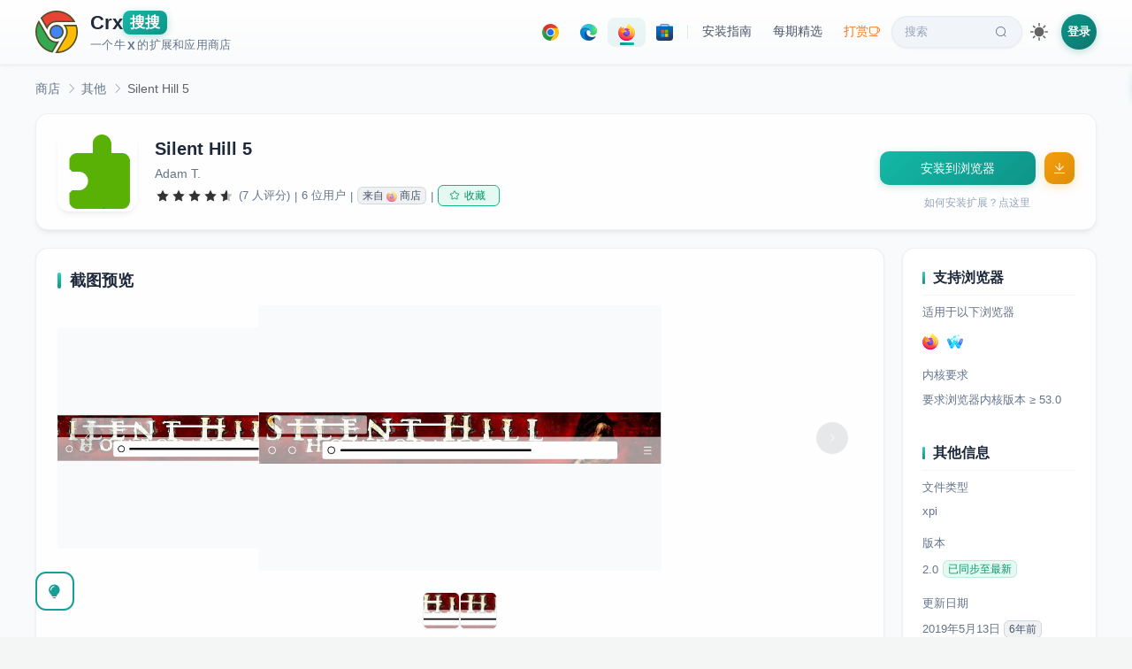

--- FILE ---
content_type: text/html; charset=utf-8
request_url: https://www.crxsoso.com/firefox/detail/silent-hill-5
body_size: 8148
content:
<!doctype html>
<html lang="zh" data-n-head-ssr>
<head >
  <meta data-n-head="ssr" charset="utf-8"><meta data-n-head="ssr" name="viewport" content="width=device-width, initial-scale=1"><meta data-n-head="ssr" data-hid="keywords" name="keywords" content="Silent Hill 5,其他,xpi下载,离线安装"><meta data-n-head="ssr" data-hid="description" name="description" content="by Adam"><meta data-n-head="ssr" data-hid="og:title" property="og:title" content="Silent Hill 5"><meta data-n-head="ssr" data-hid="og:description" property="og:description" content="by Adam"><meta data-n-head="ssr" data-hid="og:image" property="og:image" content="https://amimg.crxsoso.com/static-server/img/addon-icons/default-128.png"><meta data-n-head="ssr" data-hid="og:url" property="og:url" content="https://www.crxsoso.com/firefox/detail/silent-hill-5"><meta data-n-head="ssr" data-hid="og:type" property="og:type" content="website"><meta data-n-head="ssr" data-hid="theme" name="theme-color" content="#159f95"><title>Silent Hill 5 | Firefox - Crx搜搜</title><link data-n-head="ssr" rel="dns-prefetch" href="//lhimg.crxsoso.com"><link data-n-head="ssr" rel="dns-prefetch" href="//smimg.crxsoso.com"><link data-n-head="ssr" rel="dns-prefetch" href="//amimg.crxsoso.com"><link data-n-head="ssr" rel="dns-prefetch" href="//c2.crxsoso.com"><link data-n-head="ssr" rel="dns-prefetch" href="//e2.crxsoso.com"><link data-n-head="ssr" rel="dns-prefetch" href="//f2.crxsoso.com"><link data-n-head="ssr" rel="dns-prefetch" href="//api.crxsoso.com"><link data-n-head="ssr" rel="preconnect" href="https://api.crxsoso.com" crossorigin="anonymous"><link data-n-head="ssr" rel="apple-touch-icon" sizes="180x180" href="/apple-touch-icon.png"><link data-n-head="ssr" rel="icon" type="image/png" sizes="32x32" href="/favicon-32x32.png"><link data-n-head="ssr" rel="icon" type="image/png" sizes="16x16" href="/favicon-16x16.png"><link data-n-head="ssr" rel="manifest" href="/site.webmanifest"><link data-n-head="ssr" rel="mask-icon" href="/safari-pinned-tab.svg" color="#5bbad5"><link data-n-head="ssr" rel="stylesheet" href="/libs/element-ui/index.css"><link data-n-head="ssr" rel="preload" as="font" crossorigin="anonymous" type="font/woff" href="/libs/element-ui/fonts/element-icons.woff"><link data-n-head="ssr" data-hid="canonical" rel="canonical" href="https://www.crxsoso.com/firefox/detail/silent-hill-5"><script data-n-head="ssr" src="/js/instantpage-5.1.1.min.js" type="module" defer></script><script data-n-head="ssr" type="application/ld+json">{"@context":"https://schema.org","@type":"SoftwareApplication","name":"Silent Hill 5","description":"by Adam","image":"https://amimg.crxsoso.com/static-server/img/addon-icons/default-128.png","url":"https://www.crxsoso.com/firefox/detail/silent-hill-5","applicationCategory":"BrowserExtension","operatingSystem":"Firefox","offers":{"@type":"Offer","price":"0","priceCurrency":"CNY"},"aggregateRating":{"@type":"AggregateRating","ratingValue":4.5714,"ratingCount":7,"bestRating":"5","worstRating":"1"},"author":{"@type":"Person","name":"Adam T."}}</script><link rel="preload" href="/_nuxt/87c6e61.js" as="script"><link rel="preload" href="/_nuxt/d29b0b4.js" as="script"><link rel="preload" href="/_nuxt/13fac92.js" as="script"><link rel="preload" href="/_nuxt/8e25128.js" as="script"><link rel="preload" href="/_nuxt/c8bc7cc.js" as="script"><link rel="preload" href="/_nuxt/af379d6.js" as="script"><link rel="preload" href="/_nuxt/d545186.js" as="script"><link rel="preload" href="/_nuxt/f6b10f3.js" as="script"><link rel="preload" href="/_nuxt/4f5b3bf.js" as="script"><link rel="preload" href="/_nuxt/25a3cad.js" as="script"><link rel="preload" href="/_nuxt/797ba75.js" as="script"><link rel="preload" href="/_nuxt/cca6c18.js" as="script"><link rel="preload" href="/_nuxt/37590a2.js" as="script"><link rel="preload" href="/_nuxt/34d3338.js" as="script"><link rel="preload" href="/_nuxt/821ca15.js" as="script"><link rel="preload" href="/_nuxt/8b8b8be.js" as="script"><link rel="preload" href="/_nuxt/1cf6de9.js" as="script"><link rel="preload" href="/_nuxt/2b45991.js" as="script"><link rel="preload" href="/_nuxt/css/7a92e02.css" as="style"><link rel="preload" href="/_nuxt/3149c65.js" as="script"><link rel="preload" href="/_nuxt/4d230e4.js" as="script"><link rel="preload" href="/_nuxt/css/a2e9035.css" as="style"><link rel="preload" href="/_nuxt/8b06aad.js" as="script"><link rel="preload" href="/_nuxt/css/a5a7dcc.css" as="style"><link rel="preload" href="/_nuxt/d638070.js" as="script"><link rel="preload" href="/_nuxt/cdf0939.js" as="script"><link rel="preload" href="/_nuxt/5e34464.js" as="script"><link rel="preload" href="/_nuxt/a4d4179.js" as="script"><link rel="preload" href="/_nuxt/3c71798.js" as="script"><link rel="preload" href="/_nuxt/419ddad.js" as="script"><link rel="preload" href="/_nuxt/f94a46b.js" as="script"><link rel="preload" href="/_nuxt/css/a0313b1.css" as="style"><link rel="preload" href="/_nuxt/9086e3e.js" as="script"><link rel="preload" href="/_nuxt/421e641.js" as="script"><link rel="preload" href="/_nuxt/css/a03621a.css" as="style"><link rel="preload" href="/_nuxt/0d21ca1.js" as="script"><link rel="preload" href="/_nuxt/css/13883b9.css" as="style"><link rel="preload" href="/_nuxt/24c42a1.js" as="script"><link rel="preload" href="/_nuxt/css/b8209f6.css" as="style"><link rel="preload" href="/_nuxt/0e37f0e.js" as="script"><link rel="preload" href="/_nuxt/364da19.js" as="script"><link rel="preload" href="/_nuxt/css/a6c8250.css" as="style"><link rel="preload" href="/_nuxt/8894599.js" as="script"><link rel="preload" href="/_nuxt/a72bf2c.js" as="script"><link rel="preload" href="/_nuxt/css/76fae30.css" as="style"><link rel="preload" href="/_nuxt/c362765.js" as="script"><link rel="preload" href="/_nuxt/css/b8c17d7.css" as="style"><link rel="preload" href="/_nuxt/a9ddfc7.js" as="script"><link rel="preload" href="/_nuxt/css/754172a.css" as="style"><link rel="preload" href="/_nuxt/a144a65.js" as="script"><link rel="preload" href="/_nuxt/css/225adc2.css" as="style"><link rel="preload" href="/_nuxt/38cf75b.js" as="script"><link rel="stylesheet" href="/_nuxt/css/7a92e02.css"><link rel="stylesheet" href="/_nuxt/css/a2e9035.css"><link rel="stylesheet" href="/_nuxt/css/a5a7dcc.css"><link rel="stylesheet" href="/_nuxt/css/a0313b1.css"><link rel="stylesheet" href="/_nuxt/css/a03621a.css"><link rel="stylesheet" href="/_nuxt/css/13883b9.css"><link rel="stylesheet" href="/_nuxt/css/b8209f6.css"><link rel="stylesheet" href="/_nuxt/css/a6c8250.css"><link rel="stylesheet" href="/_nuxt/css/76fae30.css"><link rel="stylesheet" href="/_nuxt/css/b8c17d7.css"><link rel="stylesheet" href="/_nuxt/css/754172a.css"><link rel="stylesheet" href="/_nuxt/css/225adc2.css">
</head>
<body >
<div data-server-rendered="true" id="__nuxt"><!----><div id="__layout"><div class="desktop"><!----> <div data-v-e0c9c930><div class="header-wrapper" data-v-68650ce8 data-v-e0c9c930><div class="header" data-v-68650ce8><a href="/" data-no-instant="yes" id="logo" title="Crx搜搜 - 浏览器扩展商店" class="flex nuxt-link-active" data-v-68650ce8><svg xmlns="http://www.w3.org/2000/svg" width="48" height="48" viewBox="0 0 150 150" class="svg-logo" data-v-68650ce8><path d="M21.2 26.4C35.1 11 54 2.5 74.8 2.5c26.1 0 49.8 13.7 62.8 36H80.4c-9 0-15.5.3-22.4 3.9-7.6 4-13.6 10.8-16.9 18.8L21.2 26.4z" fill="#ea4335" data-v-68650ce8></path><path d="M74.8 5c23.7 0 45.3 11.7 58.3 31H80.4c-9.4 0-16.1.3-23.5 4.2-6.6 3.5-12.2 9.1-15.9 15.7L24.3 26.8C37.6 12.7 55.4 5 74.8 5m0-5C54.1 0 33.3 8.5 18.1 26.1l23.7 41.2c2.3-9.9 8.8-18.3 17.4-22.8 6.5-3.4 12.6-3.6 21.2-3.6h61.4C128.1 14.2 101.6 0 74.8 0z" fill="#504c23" data-v-68650ce8></path><circle cx="75" cy="75" r="22.4" fill="#4285f4" data-v-68650ce8></circle><path d="M75 55.1a19.89 19.89 0 1 1 0 39.8C64 94.9 55 86 55 75s9-19.9 20-19.9m0-5c-13.8 0-25 11.1-25 24.9s11.2 24.9 25 24.9S99.9 88.7 99.9 75 88.7 50.1 75 50.1z" fill="#504c23" data-v-68650ce8></path><path d="M59.2 145.8c-23.1-5.1-41.6-20.5-50.9-42.5C-.6 82.3.9 58.5 12.1 39l31.1 54c6.9 11.8 18.4 18.6 31.6 18.6a40.28 40.28 0 0 0 4.9-.3l-20.5 34.5z" fill="#34a853" data-v-68650ce8></path><path d="M12.2 44.1L41 94.2c7.3 12.6 19.6 19.9 33.7 19.9h.3l-17 28.8c-10.4-2.6-19.8-7.3-27.9-14.1-8.4-7.1-15.2-16.2-19.5-26.5-8-18.9-7.3-40.1 1.6-58.2m0-10c-28.8 44.1-4 104.3 48.3 114.5l24.2-40.9c-3.2 1-6.6 1.4-9.9 1.4-11.2 0-22.5-5.5-29.4-17.4L12.2 34.1zm72.5 73.5c-.1 0-.1 0 0 0z" fill="#504c23" data-v-68650ce8></path><path d="M74.6 147.5l32-54.2c7.6-13.1 6.3-29.1-2.8-40.7h40.1c7.2 22 3.6 45.3-9.8 64.3-13.8 19.5-35.3 30.6-59 30.6h-.5z" fill="#fbbc05" data-v-68650ce8></path><path d="M142.1 55.1c6.2 20.7 2.6 42.5-10 60.4-12.5 17.7-31.7 28.3-53 29.5l29.7-50.3c7.2-12.6 6.9-27.6-.2-39.5h33.5m3.6-5.1H98.1c11.6 10.8 14.2 28.2 6.3 42l-34.1 57.8c1.6.1 3.2.1 4.8.1 51.4 0 87.8-51.1 70.6-99.9z" fill="#504c23" data-v-68650ce8></path></svg> <div class="title" data-v-68650ce8><div class="flex h1" style="gap:3px;" data-v-68650ce8><span data-v-68650ce8>Crx</span><span class="soso" data-v-68650ce8>搜搜</span></div> <div class="description flex" data-v-68650ce8>一个牛<span style="margin:0 2px;font-weight:600;" data-v-68650ce8>X</span>的扩展和应用商店</div></div></a> <div class="nav-desktop" data-v-68650ce8><div class="nav-pills" data-v-68650ce8><a href="/webstore/category/productivity-tools" title="点击进入 Chrome 扩展商店" class="nav-pill store-pill" data-v-68650ce8><div class="icon-svg icon-svg-chrome" style="height:19px;width:19px;flex:0 0 19px;" data-v-407ca8c6 data-v-68650ce8></div></a> <a href="/addon/category/extensions" title="点击进入 Edge 扩展商店" class="nav-pill store-pill" data-v-68650ce8><div class="icon-svg icon-svg-edge" style="height:19px;width:19px;flex:0 0 19px;" data-v-407ca8c6 data-v-68650ce8></div></a> <a href="/firefox/category/extensions" title="点击进入 Firefox 扩展商店" class="nav-pill store-pill is-active" data-v-68650ce8><div class="icon-svg icon-svg-firefox" style="height:19px;width:19px;flex:0 0 19px;" data-v-407ca8c6 data-v-68650ce8></div></a> <a href="/store/category/TopFree?media=apps&amp;category=all" title="点击进入 Microsoft 应用商店" class="nav-pill store-pill" data-v-68650ce8><div class="icon-svg icon-svg-microsoft" style="height:19px;width:19px;flex:0 0 19px;" data-v-407ca8c6 data-v-68650ce8></div></a> <span class="pill-divider" data-v-68650ce8></span> <a href="javascript:void(0);" class="nav-pill" data-v-68650ce8>
          安装指南
        </a> <a href="/articles" id="article" class="nav-pill" data-v-68650ce8>
          每期精选
        </a> <a href="/donate" title="支持我们" class="nav-pill donate-pill" data-v-68650ce8>
          打赏<i class="el-icon-coffee-cup" data-v-68650ce8></i></a> <a href="/search" id="search" class="nav-pill search-pill" data-v-68650ce8>
          搜索<i class="el-icon-search" data-v-68650ce8></i></a></div> <div class="theme-switch" data-v-5c060e02 data-v-68650ce8><div title="切换到深色主题" class="theme-switch-icon theme-switch-icon-light active" style="height:20px;width:20px;" data-v-5c060e02></div> <div title="切换到浅色主题" class="theme-switch-icon theme-switch-icon-dark" style="height:20px;width:20px;" data-v-5c060e02></div></div> <div class="flex" data-v-86bd9f58 data-v-68650ce8><span data-v-86bd9f58><div role="tooltip" id="el-popover-5689" aria-hidden="true" class="el-popover el-popper" style="width:320px;display:none;"><!----><div class="login-popover" data-v-86bd9f58><div class="popover-header" data-v-86bd9f58><div class="avatar-placeholder" data-v-86bd9f58><i class="el-icon-user" data-v-86bd9f58></i></div> <div class="header-text" data-v-86bd9f58><p class="welcome" data-v-86bd9f58>欢迎来到 Crx搜搜</p> <p class="subtitle" data-v-86bd9f58>登录解锁更多功能</p></div></div> <ul class="feature-list" data-v-86bd9f58><li data-v-86bd9f58><i class="el-icon-magic-stick" data-v-86bd9f58></i><span data-v-86bd9f58>下载历史版本</span></li> <li data-v-86bd9f58><i class="el-icon-odometer" data-v-86bd9f58></i><span data-v-86bd9f58>极速下载模式</span></li> <li data-v-86bd9f58><i class="el-icon-star-off" data-v-86bd9f58></i><span data-v-86bd9f58>收藏扩展/应用</span></li> <li data-v-86bd9f58><i class="el-icon-time" data-v-86bd9f58></i><span data-v-86bd9f58>查阅浏览足迹</span></li></ul> <div class="action-btns" data-v-86bd9f58><a href="/user/login?redirect=%2Ffirefox%2Fdetail%2Fsilent-hill-5" class="btn-login" data-v-86bd9f58>登录</a> <a href="/user/register" class="btn-register" data-v-86bd9f58>注册</a></div></div> </div><span class="el-popover__reference-wrapper"><div class="login-link" data-v-86bd9f58>登录</div></span></span></div></div></div> <div class="el-dialog__wrapper iframe-dialog" style="display:none;" data-v-81f5bbcc data-v-68650ce8><div role="dialog" aria-modal="true" aria-label="dialog" class="el-dialog el-dialog--center" style="margin-top:10px;width:870px;"><div class="el-dialog__header"><span class="el-dialog__title"></span><!----></div><!----><!----></div></div> <a href="javascript:!(function(){window.trustedTypes&amp;&amp;window.trustedTypes.createPolicy&amp;&amp;window.trustedTypes.createPolicy(&quot;default&quot;,{createHTML:(e,t)=&gt;e});var e=window.location.href,t=/^https?:\/\/chrome\.google\.com\/webstore\/.+?\/([a-z]{32})(?=[\/#?]|$)/,n=/^https?:\/\/chromewebstore\.google\.com\/.+?\/([a-z]{32})(?=[\/#?]|$)/,r=/^https?:\/\/microsoftedge\.microsoft\.com\/addons\/.+?\/([a-z]{32})(?=[\/#?]|$)/,o=/^https?:\/\/addons.opera.com\/.*?extensions\/(?:details|download)\/([^\/?#]+)/i,c=/^https?:\/\/addons.mozilla.org\/.*?addon\/([^\/&lt;&gt;&quot;'?#]+)/,i=/^https?:\/\/(?:apps|www)\.microsoft\.com\/(?:store|p)\/.+?\/([a-zA-Z\d]{10,})(?=[\/#?]|$)/,s=&quot;https://www.crxsoso.com/?auto=1&amp;link=&quot;;document.body.innerHTML=document.body.innerHTML.replace(/chrome(webstore)?\.google\.com\/webstore/g,&quot;chrome.crxsoso.com/webstore&quot;).replace(/microsoftedge\.microsoft\.com\/addons/g,&quot;microsoftedge.crxsoso.com/addons&quot;).replace(/addons\.mozilla\.org/g,&quot;addons.crxsoso.com&quot;).replace(/(apps|www)\.microsoft\.com\/store/g,&quot;apps.crxsoso.com/store&quot;),t.test(e)||n.test(e)?window.location.href=e.replace(&quot;google.com&quot;,&quot;crxsoso.com&quot;):r.test(e)?window.location.href=e.replace(&quot;microsoft.com&quot;,&quot;crxsoso.com&quot;):c.test(e)?window.location.href=s+encodeURIComponent(e):&quot;&quot;!=(e=window.prompt(&quot;您可以通过以下3种方式下载扩展/应用： (v3.0)\n\n1. 可以在 Chrome/Edge/Firefox/Microsoft 商店详情页点本按钮会自动跳转\n2. 可以输入扩展/应用名称，例如：油猴，微信\n3. 可以输入扩展链接，例如：https://chrome.google.com/webstore/detail/tampermonkey/dhdgffkkebhmkfjojejmpbldmpobfkfo&quot;))&amp;&amp;null!=e&amp;&amp;(t.test(e)||n.test(e)||r.test(e)||c.test(e)||i.test(e)?window.location.href=s+encodeURIComponent(e):window.location.href=&quot;https://www.crxsoso.com/search?keyword=&quot;+encodeURIComponent(e))})();" title="把我拖到书签栏试试吧！" class="bookmark-badge" data-v-68650ce8><span class="badge-icon" data-v-68650ce8>🔍</span> <span class="badge-text" data-v-68650ce8>Crx搜搜</span></a></div> <div class="addon-detail" data-v-e0c9c930><div class="container" data-v-e0c9c930><div aria-label="Breadcrumb" role="navigation" class="el-breadcrumb addon-breadcrumb el1" data-v-e0c9c930><span class="el-breadcrumb__item" style="float:none;" data-v-e0c9c930><span role="link" class="el-breadcrumb__inner"><a href="/firefox/category/extensions" title="返回商店首页" data-v-e0c9c930>商店</a></span><span role="presentation" class="el-breadcrumb__separator"></span></span> <span class="el-breadcrumb__item" style="float:none;margin-left:-6px;" data-v-e0c9c930><span role="link" class="el-breadcrumb__inner"><a href="/firefox/category/other" data-v-e0c9c930>其他</a></span><span role="presentation" class="el-breadcrumb__separator"></span></span> <span class="el-breadcrumb__item" style="float:none;margin-left:-6px;" data-v-e0c9c930><span role="link" class="el-breadcrumb__inner">Silent Hill 5</span><span role="presentation" class="el-breadcrumb__separator"></span></span></div> <div class="block sticky" data-v-e0c9c930><div class="main-content" data-v-e0c9c930><div class="el-image logo" data-v-e0c9c930><div class="el-image__placeholder"></div><!----></div> <div class="flex1" data-v-e0c9c930><div class="name el2" data-v-e0c9c930>Silent Hill 5
              <!----></div> <div class="author flex horizontal-scroll" data-v-e0c9c930><span class="mr15" data-v-e0c9c930>Adam T.</span> <!----></div> <div class="info" data-v-e0c9c930><div role="slider" aria-valuenow="4.5714" aria-valuetext="" aria-valuemin="0" aria-valuemax="5" tabindex="0" class="el-rate" data-v-e0c9c930><span class="el-rate__item" style="cursor:auto;"><i class="el-rate__icon el-icon-star-on" style="color:#333;"><!----></i></span><span class="el-rate__item" style="cursor:auto;"><i class="el-rate__icon el-icon-star-on" style="color:#333;"><!----></i></span><span class="el-rate__item" style="cursor:auto;"><i class="el-rate__icon el-icon-star-on" style="color:#333;"><!----></i></span><span class="el-rate__item" style="cursor:auto;"><i class="el-rate__icon el-icon-star-on" style="color:#333;"><!----></i></span><span class="el-rate__item" style="cursor:auto;"><i class="el-rate__icon el-icon-star-on" style="color:#bdc1c6;"><i class="el-rate__decimal el-icon-star-on" style="color:#333;width:57.139999999999986%;"></i></i></span><!----></div> <span title="平均评分为4.5714星（总分为5星）。7位用户评价了此项内容。" class="ml5" data-v-e0c9c930>(7 人评分)</span> <span class="ml5 mr5" data-v-e0c9c930>|</span><span data-v-e0c9c930>6 位用户</span> <span class="ml5 mr5" data-v-e0c9c930>|</span> <span class="hand el-tag el-tag--info el-tag--mini el-tag--light" data-v-e0c9c930><span title="点击跳转到 Firefox 原始商店" class="flex" data-v-e0c9c930>来自 <div class="icon-svg icon-svg-firefox" style="height:12px;width:12px;flex:0 0 12px;margin:0 3px;opacity:0.6;" data-v-407ca8c6 data-v-e0c9c930></div> 商店</span></span> <span class="ml5 mr5" data-v-e0c9c930>|</span> <div id="favourite" style="display:none;" data-v-44d26158 data-v-e0c9c930><button type="button" class="el-button el-tooltip pc-btn el-button--success el-button--mini is-plain" data-v-44d26158 data-v-44d26158><!----><i class="el-icon-star-off"></i><span>收藏</span></button></div></div></div></div> <div class="sidebar" style="justify-content: center" data-v-e0c9c930><button type="button" id="online" class="el-button el-button--primary" style="width:80%;" data-v-e0c9c930><!----><!----><span>获取扩展中...</span></button> <a href="javascript:void(0);" class="question" data-v-e0c9c930>如何安装扩展？点这里</a></div></div> <!----> <div class="block" data-v-e0c9c930><div class="main-content" style="align-items: flex-start" data-v-e0c9c930><div style="width: 100%;" data-v-e0c9c930><div class="content-card mt20" data-v-e0c9c930><h3 data-v-e0c9c930>截图预览</h3> <div class="mb20 el-carousel el-carousel--horizontal el-carousel--card" data-v-e0c9c930><div class="el-carousel__container" style="height:300px;"><button type="button" class="el-carousel__arrow el-carousel__arrow--left"><i class="el-icon-arrow-left"></i></button><button type="button" class="el-carousel__arrow el-carousel__arrow--right"><i class="el-icon-arrow-right"></i></button><div class="el-carousel__item el-carousel__item--card" style="transform:translateX(0px) scale(1);ms-transform:translateX(0px) scale(1);webkit-transform:translateX(0px) scale(1);display:none;" data-v-e0c9c930><div class="el-carousel__mask"></div><div class="el-image slide" data-v-e0c9c930><div class="el-image__placeholder"></div><!----></div></div><div class="el-carousel__item el-carousel__item--card" style="transform:translateX(0px) scale(1);ms-transform:translateX(0px) scale(1);webkit-transform:translateX(0px) scale(1);display:none;" data-v-e0c9c930><div class="el-carousel__mask"></div><div class="el-image slide" data-v-e0c9c930><div class="el-image__placeholder"></div><!----></div></div></div><!----></div> <ul class="indicator-list" data-v-e0c9c930><li class="item" data-v-e0c9c930><div class="el-image el-tooltip image" style="width:40px;height:40px;" data-v-e0c9c930 data-v-e0c9c930><div class="el-image__placeholder"></div><!----></div></li><li class="item" data-v-e0c9c930><div class="el-image el-tooltip image" style="width:40px;height:40px;" data-v-e0c9c930 data-v-e0c9c930><div class="el-image__placeholder"></div><!----></div></li></ul></div> <div class="content-card mt20" data-v-e0c9c930><h3 data-v-e0c9c930>概述
                <div class="flex-center" data-v-e0c9c930><div id="translate" class="translate" data-v-e0c9c930><div class="icon-svg icon-svg-translate" style="height:16px;width:16px;flex:0 0 16px;" data-v-407ca8c6 data-v-e0c9c930></div>
                    翻译
                  </div></div></h3> <div class="rich" data-v-e0c9c930>by Adam</div></div> <!----> <div id="comment" class="comment-wrapper" data-v-e0c9c930><h3 data-v-e0c9c930>来自商店的评价 (0)
                <!----></h3> <div class="comment-filters" data-v-e0c9c930><div role="radiogroup" class="el-radio-group" data-v-e0c9c930><label role="radio" aria-checked="true" tabindex="0" class="el-radio-button el-radio-button--small is-active" data-v-e0c9c930><input type="radio" tabindex="-1" autocomplete="off" value="" checked="checked" class="el-radio-button__orig-radio"><span class="el-radio-button__inner" style="background-color:;border-color:;box-shadow:;color:;">全部<!----></span></label> <label role="radio" tabindex="-1" class="el-radio-button el-radio-button--small" data-v-e0c9c930><input type="radio" tabindex="-1" autocomplete="off" value="5" class="el-radio-button__orig-radio"><span class="el-radio-button__inner">5★<!----></span></label> <label role="radio" tabindex="-1" class="el-radio-button el-radio-button--small" data-v-e0c9c930><input type="radio" tabindex="-1" autocomplete="off" value="4" class="el-radio-button__orig-radio"><span class="el-radio-button__inner">4★<!----></span></label> <label role="radio" tabindex="-1" class="el-radio-button el-radio-button--small" data-v-e0c9c930><input type="radio" tabindex="-1" autocomplete="off" value="3" class="el-radio-button__orig-radio"><span class="el-radio-button__inner">3★<!----></span></label> <label role="radio" tabindex="-1" class="el-radio-button el-radio-button--small" data-v-e0c9c930><input type="radio" tabindex="-1" autocomplete="off" value="2" class="el-radio-button__orig-radio"><span class="el-radio-button__inner">2★<!----></span></label> <label role="radio" tabindex="-1" class="el-radio-button el-radio-button--small" data-v-e0c9c930><input type="radio" tabindex="-1" autocomplete="off" value="1" class="el-radio-button__orig-radio"><span class="el-radio-button__inner">1★<!----></span></label></div></div> <!----> <div class="c9 mt20 pb10 fz14" data-v-e0c9c930>尚无人评价此扩展</div></div> <!----> <!----> <div class="twikoo-wrapper" data-v-e0c9c930><h3 data-v-e0c9c930>留言</h3> <div id="sosokoo" data-v-7d31c72e data-v-e0c9c930></div></div></div></div> <div class="sidebar" data-v-e0c9c930><div id="right-info" data-v-e0c9c930><h3 data-v-e0c9c930>支持浏览器</h3> <div data-v-e0c9c930>适用于以下浏览器</div> <div class="mt15" data-v-e0c9c930><div class="browser-icon-list" style="margin:-5px -5px;" data-v-32af5d9c data-v-e0c9c930><!----><!----><!----><!----><!----><!----><!----><!----><!----><!----><!----><!----><!----><!----><!----><!----><!----></div></div> <div class="mt20" data-v-e0c9c930>内核要求</div> <div class="mt10 c9" data-v-e0c9c930>要求浏览器内核版本 ≥ 53.0</div> <h3 class="mt40" data-v-e0c9c930>其他信息</h3> <div data-v-e0c9c930>文件类型</div> <div class="mt10 c9 flex" data-v-e0c9c930>xpi</div> <div class="mt20" data-v-e0c9c930>版本</div> <div class="mt10 c9 flex" data-v-e0c9c930>2.0
              <span class="el-tooltip ml5 el-tag el-tag--success el-tag--mini el-tag--light" data-v-e0c9c930 data-v-e0c9c930>已同步至最新</span></div> <div class="mt20" data-v-e0c9c930>更新日期</div> <div class="mt10 c9" data-v-e0c9c930>2019年5月13日
              <span class="el-tag el-tag--info el-tag--mini el-tag--light" data-v-e0c9c930>6年前</span></div> <div class="mt20" data-v-e0c9c930>大小</div> <div class="mt10 c9" data-v-e0c9c930>189.69KiB</div> <!----> <!----> <div class="mt20" data-v-e0c9c930>所属类别</div> <div class="mt10 c9" data-v-e0c9c930><a href="/firefox/category/other" data-v-e0c9c930>其他</a></div> <!----> <!----></div> <div class="hover-animate" style="margin:20px 0;" data-v-589896ac data-v-e0c9c930></div></div></div></div></div> <div title="使用技巧" class="intro-help" data-v-e0c9c930><i class="el-icon-s-opportunity"></i></div> <div class="el-dialog__wrapper iframe-dialog" style="display:none;" data-v-81f5bbcc data-v-e0c9c930><div role="dialog" aria-modal="true" aria-label="dialog" class="el-dialog el-dialog--center" style="margin-top:10px;width:870px;"><div class="el-dialog__header"><span class="el-dialog__title"></span><!----></div><!----><!----></div></div> <div class="el-dialog__wrapper iframe-dialog" style="display:none;" data-v-97c29afc data-v-e0c9c930><div role="dialog" aria-modal="true" aria-label="dialog" class="el-dialog el-dialog--center" style="margin-top:10px;width:800px;"><div class="el-dialog__header"><span class="el-dialog__title"></span><!----></div><!----><!----></div></div> <div class="el-dialog__wrapper iframe-dialog md-preview-dialog" style="display:none;" data-v-5abdd7af data-v-e0c9c930><div role="dialog" aria-modal="true" aria-label="dialog" class="el-dialog el-dialog--center" style="margin-top:6vh;width:820px;"><div class="el-dialog__header"><span class="el-dialog__title"></span><!----></div><!----><!----></div></div> <div class="footer-wrapper" data-v-5e349def data-v-e0c9c930><div class="footer-top" data-v-5e349def><div class="footer-container" data-v-5e349def><div class="row" data-v-5e349def><div class="col-12" data-v-5e349def><div class="title" data-v-5e349def>扩展程序</div> <ul data-v-5e349def><li data-v-5e349def><a href="/webstore/category/productivity-tools" class="el1" data-v-5e349def>工具</a></li><li data-v-5e349def><a href="/webstore/category/productivity-workflow" class="el1" data-v-5e349def>工作流程与规划</a></li><li data-v-5e349def><a href="/webstore/category/productivity-communication" class="el1" data-v-5e349def>沟通</a></li><li data-v-5e349def><a href="/webstore/category/productivity-education" class="el1" data-v-5e349def>教育</a></li><li data-v-5e349def><a href="/webstore/category/productivity-developer" class="el1" data-v-5e349def>开发者工具</a></li><li data-v-5e349def><a href="/webstore/category/lifestyle-shopping" class="el1" data-v-5e349def>购物</a></li><li data-v-5e349def><a href="/webstore/category/lifestyle-household" class="el1" data-v-5e349def>家居</a></li><li data-v-5e349def><a href="/webstore/category/lifestyle-well_being" class="el1" data-v-5e349def>健康</a></li><li data-v-5e349def><a href="/webstore/category/lifestyle-travel" class="el1" data-v-5e349def>旅游</a></li><li data-v-5e349def><a href="/webstore/category/lifestyle-social" class="el1" data-v-5e349def>社交</a></li><li data-v-5e349def><a href="/webstore/category/lifestyle-news" class="el1" data-v-5e349def>新闻与天气</a></li><li data-v-5e349def><a href="/webstore/category/lifestyle-art" class="el1" data-v-5e349def>艺术与设计</a></li><!----><!----><!----><!----><!----><!----></ul></div> <div class="col-4" data-v-5e349def><div class="title" data-v-5e349def>主题背景</div> <ul data-v-5e349def><li data-v-5e349def><a href="/webstore/category/colors" class="el1" data-v-5e349def>颜色</a></li><li data-v-5e349def><a href="/webstore/category/animals" class="el1" data-v-5e349def>动物</a></li><li data-v-5e349def><a href="/webstore/category/minimalist" class="el1" data-v-5e349def>简约主义</a></li><li data-v-5e349def><a href="/webstore/category/cars" class="el1" data-v-5e349def>汽车</a></li><!----><!----><!----><!----><!----><!----><!----></ul></div> <div class="col-4" data-v-5e349def><div class="title" data-v-5e349def>支持与服务</div> <ul data-v-5e349def><li data-v-5e349def><a href="https://www.youxiaohou.com" target="_blank" data-v-5e349def>油小猴</a></li> <li data-v-5e349def><a href="/sitemap.xml" target="_blank" data-v-5e349def>网站地图</a></li> <li data-v-5e349def><a href="/changelog" title="查看网站更新日志" data-v-5e349def>更新日志</a></li> <li data-v-5e349def><a href="/links" data-v-5e349def>友情链接</a></li></ul></div> <div class="col-4" data-v-5e349def><div class="title" data-v-5e349def>扩展/应用商店</div> <ul data-v-5e349def><li data-v-5e349def><a href="/webstore/category/productivity-tools" title="访问站内 Chrome 扩展商店" class="flex" data-v-5e349def><div class="icon-svg mr5 icon-svg-chrome icon-grayscale" style="height:16px;width:16px;flex:0 0 16px;" data-v-407ca8c6 data-v-5e349def></div> <div data-v-5e349def>Chrome 扩展商店</div></a></li> <li data-v-5e349def><a href="/addon/category/extensions" title="访问站内 Edge 扩展商店" class="flex" data-v-5e349def><div class="icon-svg mr5 icon-svg-edge icon-grayscale" style="height:16px;width:16px;flex:0 0 16px;" data-v-407ca8c6 data-v-5e349def></div> <div data-v-5e349def>Edge 扩展商店</div></a></li> <li data-v-5e349def><a href="/firefox/category/extensions" title="访问站内 Firefox 扩展商店" class="flex" data-v-5e349def><div class="icon-svg mr5 icon-svg-firefox icon-grayscale" style="height:16px;width:16px;flex:0 0 16px;" data-v-407ca8c6 data-v-5e349def></div> <div data-v-5e349def>Firefox 扩展商店</div></a></li> <li data-v-5e349def><a href="/store/category/TopFree?media=apps&amp;category=all" title="访问站内 Microsoft 应用商店" class="flex" data-v-5e349def><div class="icon-svg mr5 icon-svg-microsoft icon-grayscale" style="height:16px;width:16px;flex:0 0 16px;" data-v-407ca8c6 data-v-5e349def></div> <div data-v-5e349def>Microsoft 应用商店</div></a></li></ul></div></div></div></div> <div class="footer-bottom no-dark-mode" data-v-5e349def><div class="container" data-v-5e349def><div class="footer-text" data-v-5e349def>Designed by <b data-v-5e349def><a href="https://www.crxsoso.com" data-v-5e349def>Crx搜搜™</a></b></div></div></div></div></div> <!----> <div data-v-7b53d934></div></div></div></div><script>window.__NUXT__=(function(a,b,c,d,e,f){return {layout:"default",data:[{detail:{crxId:"silent-hill-5",name:"Silent Hill 5",thumbnail:"https:\u002F\u002Famimg.crxsoso.com\u002Fstatic-server\u002Fimg\u002Faddon-icons\u002Fdefault-128.png",shortDescription:c,category:"other",categoryName:"其他",averageRating:4.5714,ratingCount:d,noOfRatings:d,activeInstallCount:6,developerId:7150666,developer:e,developerName:e,publisherWebsiteUri:b,description:c,version:"2.0",dlink:"https:\u002F\u002Faddons.mozilla.org\u002Ffirefox\u002Fdownloads\u002Ffile\u002F2563481\u002Fsilent_hill_5-2.0.xpi",lastUpdateDate:"2019-05-13T14:02:53Z",availableLanguages:[],featured:false,guid:"{0ff45834-7f5d-4d12-8a9a-4a20438b83b0}",type:"statictheme",images:[{uri:"https:\u002F\u002Famimg.crxsoso.com\u002Fuser-media\u002Fversion-previews\u002Ffull\u002F3238\u002F3238468.png?modified=1622895421"},{uri:"https:\u002F\u002Famimg.crxsoso.com\u002Fuser-media\u002Fversion-previews\u002Ffull\u002F3238\u002F3238470.svg?modified=1622895422"}],size:"189.69KiB",developerEmail:b,manifest:b,permissions:[],minKernelVersion:"53.0",translateKey:"firefox:translate:desc:silent-hill-5",descriptionTranslated:b},sw:{translateSearch:a,translateCategory:a,translateComment:a,autoTranslate:a,koo:a}}],fetch:{},error:f,serverRendered:a,routePath:"\u002Ffirefox\u002Fdetail\u002Fsilent-hill-5",config:{_app:{basePath:"\u002F",assetsPath:"\u002F_nuxt\u002F",cdnURL:f}}}}(true,"","by Adam",7,"Adam T.",null));</script><script src="/_nuxt/87c6e61.js" defer></script><script src="/_nuxt/8894599.js" defer></script><script src="/_nuxt/a72bf2c.js" defer></script><script src="/_nuxt/c362765.js" defer></script><script src="/_nuxt/a9ddfc7.js" defer></script><script src="/_nuxt/a144a65.js" defer></script><script src="/_nuxt/38cf75b.js" defer></script><script src="/_nuxt/d29b0b4.js" defer></script><script src="/_nuxt/13fac92.js" defer></script><script src="/_nuxt/8e25128.js" defer></script><script src="/_nuxt/c8bc7cc.js" defer></script><script src="/_nuxt/af379d6.js" defer></script><script src="/_nuxt/d545186.js" defer></script><script src="/_nuxt/f6b10f3.js" defer></script><script src="/_nuxt/4f5b3bf.js" defer></script><script src="/_nuxt/25a3cad.js" defer></script><script src="/_nuxt/797ba75.js" defer></script><script src="/_nuxt/cca6c18.js" defer></script><script src="/_nuxt/37590a2.js" defer></script><script src="/_nuxt/34d3338.js" defer></script><script src="/_nuxt/821ca15.js" defer></script><script src="/_nuxt/8b8b8be.js" defer></script><script src="/_nuxt/1cf6de9.js" defer></script><script src="/_nuxt/2b45991.js" defer></script><script src="/_nuxt/3149c65.js" defer></script><script src="/_nuxt/4d230e4.js" defer></script><script src="/_nuxt/8b06aad.js" defer></script><script src="/_nuxt/d638070.js" defer></script><script src="/_nuxt/cdf0939.js" defer></script><script src="/_nuxt/5e34464.js" defer></script><script src="/_nuxt/a4d4179.js" defer></script><script src="/_nuxt/3c71798.js" defer></script><script src="/_nuxt/419ddad.js" defer></script><script src="/_nuxt/f94a46b.js" defer></script><script src="/_nuxt/9086e3e.js" defer></script><script src="/_nuxt/421e641.js" defer></script><script src="/_nuxt/0d21ca1.js" defer></script><script src="/_nuxt/24c42a1.js" defer></script><script src="/_nuxt/0e37f0e.js" defer></script><script src="/_nuxt/364da19.js" defer></script>
<script charset="UTF-8" id="LA_COLLECT" src="//sdk.51.la/js-sdk-pro.min.js"></script>
<script src="//sdk.51.la/perf/js-sdk-perf.min.js" crossorigin="anonymous"></script>
<script>window.LA&&LA.init({id:"JGOu7uJiVgd4AGfu",ck:"JGOu7uJiVgd4AGfu"}),window.LingQue&&(new LingQue.Monitor).init({id:"JZpXJKn5wQ3HOMi4"})</script>
</body>
</html>


--- FILE ---
content_type: text/css; charset=UTF-8
request_url: https://www.crxsoso.com/_nuxt/css/a6c8250.css
body_size: 176
content:
.compatible-popover[data-v-1111f592]{display:flex}.compatible-popover .left[data-v-1111f592]{flex:0 0 20px;margin-right:7px;margin-top:1px}.compatible-popover .right[data-v-1111f592]{color:#333;flex:1;font-size:13px;line-height:18px}.compatible-popover .dot[data-v-1111f592]{color:#d35140;display:list-item;font-weight:600;list-style-position:inside;list-style-type:disc}.pc-btn[data-v-44d26158]{padding:5px 15px 5px 12px}.mobile-btn[data-v-44d26158]{font-size:20px;height:40px;padding:0 20px}.browser-icon-list[data-v-32af5d9c]{align-items:center;display:flex;flex-wrap:wrap}

--- FILE ---
content_type: text/css; charset=UTF-8
request_url: https://www.crxsoso.com/_nuxt/css/b8c17d7.css
body_size: 276
content:
.permissions{position:relative}.permissions:before{align-items:center;background-color:#fff;border:1px solid #fae1e1;border-radius:4px;box-sizing:border-box;color:#e86b6b;content:"👈 所需权限";display:flex;font-family:open sans,PingFang SC,Lantinghei SC,Helvetica Neue,Helvetica,Arial,Microsoft YaHei,sans-serif;font-size:14px;justify-content:center;left:240px;margin-top:-20px;padding:5px 15px;position:absolute;top:50%;white-space:nowrap}.optional_permissions:before{content:"👈 临时权限（运行时授予）"}.host_permissions:before{content:"👈 主机权限（访问一个或多个主机）"}

--- FILE ---
content_type: text/css; charset=UTF-8
request_url: https://www.crxsoso.com/_nuxt/css/754172a.css
body_size: 417
content:
.pre-wrapper[data-v-5abdd7af]{background:#fff;border:1px solid d1d1d1;border-radius:5px;overflow:hidden}.pre-wrapper .header-bar[data-v-5abdd7af]{align-items:center;background:#e8eaed;border-bottom:1px solid #e6e8eb;display:flex;height:44px;justify-content:space-between;padding:0 14px}.pre-wrapper .header-bar .left[data-v-5abdd7af]{align-items:center;display:flex;gap:8px}.pre-wrapper .header-bar .lang-dot[data-v-5abdd7af]{background:#409eff;border-radius:50%;height:8px;width:8px}.pre-wrapper .header-bar .lang-label[data-v-5abdd7af]{color:#606266;font-size:12px;font-weight:600;letter-spacing:.4px;-webkit-user-select:none;-moz-user-select:none;user-select:none}.pre-wrapper .header-bar .right-controls[data-v-5abdd7af]{align-items:center;display:flex}.pre-wrapper .header-bar .copy-btn[data-v-5abdd7af]{background:#fff;border:1px solid #dcdfe6;color:#606266;transition:all .15s ease}.pre-wrapper .header-bar .copy-btn[data-v-5abdd7af]:hover{background:#ecf5ff;border-color:#409eff;color:#409eff}.pre-wrapper .header-bar .copy-btn[data-v-5abdd7af]:active{transform:scale(.95)}.pre-wrapper .code-pre[data-v-5abdd7af]{background:#f5f5f5;color:#303133;font-family:ui-monospace,SFMono-Regular,Menlo,Monaco,Consolas,Liberation Mono,Courier New,monospace;font-size:13px;line-height:1.7;margin:0;max-height:70vh;overflow:auto;padding:18px 20px;white-space:pre-wrap;word-break:break-word}

--- FILE ---
content_type: text/css; charset=UTF-8
request_url: https://www.crxsoso.com/_nuxt/css/225adc2.css
body_size: 154
content:
.row[data-v-5e349def]{display:flex;gap:40px}.row .col-4[data-v-5e349def]{flex:1;min-width:0}.row .col-12[data-v-5e349def]{flex:3;min-width:0}.footer-container[data-v-5e349def]{margin:0 auto;width:1140px}.title[data-v-5e349def]{padding-left:12px;position:relative}.title[data-v-5e349def]:before{background:linear-gradient(180deg,#0d9488,#14b8a6);border-radius:2px;content:"";height:14px;left:0;position:absolute;top:50%;transform:translateY(-50%);width:3px}ul li[data-v-5e349def]{line-height:1.5}

--- FILE ---
content_type: text/css; charset=UTF-8
request_url: https://www.crxsoso.com/_nuxt/css/ab09bda.css
body_size: -19
content:
.hover-animate[data-v-589896ac]{opacity:.92;transition:opacity .3s}.hover-animate[data-v-589896ac]:hover{opacity:1;transition:opacity .3s}

--- FILE ---
content_type: text/css; charset=UTF-8
request_url: https://www.crxsoso.com/_nuxt/css/805a481.css
body_size: 887
content:
.category-name .nuxt-link-active[data-v-692a2f2c]{background:linear-gradient(135deg,#0078d4,#00a4ef)!important;box-shadow:0 2px 8px rgba(0,120,212,.35)}.category-name .item[data-v-692a2f2c]:hover{background:rgba(0,120,212,.06);color:#0078d4}.nav-panel[data-v-692a2f2c] .el-input__inner:focus{border-color:#0078d4!important;box-shadow:0 0 0 3px rgba(0,120,212,.1)!important}.count-badge[data-v-692a2f2c]{align-items:center;background:rgba(0,120,212,.1);border-radius:100px;color:#0078d4;display:inline-flex;font-size:12px;font-weight:600;height:20px;justify-content:center;margin-left:8px;min-width:24px;padding:0 8px}.banner-tabs[data-v-2a8181db]{background:#f8fafc;border-bottom:1px solid rgba(0,0,0,.04);border-radius:20px 20px 0 0;padding:16px 20px}.tabs-container[data-v-2a8181db]{display:flex;gap:8px;justify-content:center}.tab-item[data-v-2a8181db]{align-items:center;background:hsla(0,0%,100%,.8);border:1px solid rgba(0,0,0,.04);border-radius:10px;color:#64748b;display:flex;font-size:13px;font-weight:500;gap:6px;overflow:hidden;padding:8px 16px;position:relative;-webkit-text-decoration:none;text-decoration:none;transition:all .3s cubic-bezier(.22,1,.36,1)}.tab-item[data-v-2a8181db]:after{border-radius:2px 2px 0 0;bottom:0;content:"";height:2px;left:50%;position:absolute;transform:translateX(-50%);transition:width .3s cubic-bezier(.22,1,.36,1);width:0}.tab-item[data-v-2a8181db]:hover{background:#fff;border-color:rgba(0,0,0,.08);box-shadow:0 2px 8px rgba(0,0,0,.06);color:#1e293b;transform:translateY(-1px)}.tab-item.active[data-v-2a8181db]{border-color:rgba(0,0,0,.06);box-shadow:0 2px 12px rgba(0,0,0,.08);color:#1e293b;font-weight:600}.tab-item.active[data-v-2a8181db]:after{width:60%}.tab-item .tab-label[data-v-2a8181db]{display:none;transition:color .3s ease}@media(min-width:768px){.tab-item .tab-label[data-v-2a8181db]{display:inline}}.banner-chrome .tab-item:hover .tab-label[data-v-2a8181db]{color:#4285f4}.banner-chrome .tab-item.active[data-v-2a8181db]{background:rgba(66,133,244,.08);border-color:rgba(66,133,244,.2);box-shadow:0 2px 12px rgba(66,133,244,.12)}.banner-chrome .tab-item.active[data-v-2a8181db]:after{background:#4285f4}.banner-edge .tab-item:hover .tab-label[data-v-2a8181db]{color:#0078d4}.banner-edge .tab-item.active[data-v-2a8181db]{background:rgba(0,120,212,.08);border-color:rgba(0,120,212,.2);box-shadow:0 2px 12px rgba(0,120,212,.12)}.banner-edge .tab-item.active[data-v-2a8181db]:after{background:#0078d4}.banner-firefox .tab-item:hover .tab-label[data-v-2a8181db]{color:#f50}.banner-firefox .tab-item.active[data-v-2a8181db]{background:rgba(255,85,0,.08);border-color:rgba(255,85,0,.2);box-shadow:0 2px 12px rgba(255,85,0,.12)}.banner-firefox .tab-item.active[data-v-2a8181db]:after{background:#f50}.banner-microsoft .tab-item:hover .tab-label[data-v-2a8181db]{color:#00a4ef}.banner-microsoft .tab-item.active[data-v-2a8181db]{background:rgba(0,164,239,.08);border-color:rgba(0,164,239,.2);box-shadow:0 2px 12px rgba(0,164,239,.12)}.banner-microsoft .tab-item.active[data-v-2a8181db]:after{background:#00a4ef}.display-toggle[data-v-077b040f]{background:#f1f5f9;border:1px solid rgba(0,0,0,.04);border-radius:10px;gap:4px;padding:4px}.display-toggle[data-v-077b040f],.toggle-btn[data-v-077b040f]{align-items:center;display:flex}.toggle-btn[data-v-077b040f]{border-radius:7px;color:#94a3b8;cursor:pointer;height:28px;justify-content:center;transition:all .2s;width:32px}.toggle-btn i[data-v-077b040f]{font-size:16px}.toggle-btn[data-v-077b040f]:hover{background:hsla(0,0%,100%,.5);color:#64748b}.toggle-btn.is-active[data-v-077b040f]{background:#fff;box-shadow:0 1px 4px rgba(0,0,0,.08);color:#0d9488}

--- FILE ---
content_type: text/css; charset=UTF-8
request_url: https://www.crxsoso.com/_nuxt/css/f4c2acc.css
body_size: 757
content:
@font-face{font-family:cunia;src:url(/font/cunia/cunia.eot);src:url(/font/cunia/cunia.eot?#iefix) format("embedded-opentype"),url(/font/cunia/cunia.otf) format("otf"),url(/font/cunia/cunia.svg#cunia) format("svg"),url(/font/cunia/cunia.woff) format("woff"),url(/font/cunia/cunia.woff2) format("woff2")}.sidebar-card[data-v-490a72c8]{background:#fff;border:1px solid #e2e8f0;border-radius:14px;padding:18px;position:sticky;top:10px;z-index:20}.card-title[data-v-490a72c8]{align-items:center;color:#1e293b;display:flex;font-size:15px;font-weight:600;gap:8px;margin-bottom:14px}.title-dot[data-v-490a72c8]{background:#0d9488;border-radius:2px;height:16px;width:4px}.card-content[data-v-490a72c8]{margin-bottom:16px}.card-content p[data-v-490a72c8]{color:#64748b;font-size:13px;line-height:1.6;margin:0 0 6px}.card-content p.highlight[data-v-490a72c8]{color:#1e293b;font-weight:600}.action-btn[data-v-490a72c8]{align-items:center;background:#1e293b;border-radius:8px;box-sizing:border-box;color:#fff;display:flex;font-size:13px;font-weight:500;gap:6px;justify-content:center;margin-top:12px;padding:10px;-webkit-text-decoration:none;text-decoration:none;transition:background .2s;width:100%}.action-btn[data-v-490a72c8]:hover{background:#0f172a}.rss-block[data-v-490a72c8]{background:#f8fafc;border-radius:8px;padding:12px 14px}.rss-label[data-v-490a72c8]{color:#94a3b8;font-size:11px;letter-spacing:.5px;margin-bottom:8px;text-transform:uppercase}.rss-link[data-v-490a72c8]{align-items:center;background:#fff;border:1px solid #e2e8f0;border-radius:6px;display:flex;gap:8px;justify-content:space-between;padding:8px 10px;-webkit-text-decoration:none;text-decoration:none;transition:border-color .2s}.rss-link[data-v-490a72c8]:hover{border-color:#0d9488}.rss-link span[data-v-490a72c8]{color:#64748b;font-family:monospace;font-size:12px;overflow:hidden;text-overflow:ellipsis;white-space:nowrap}.rss-link i[data-v-490a72c8]{color:#94a3b8;flex-shrink:0;font-size:12px}@media(max-width:768px){.sidebar-card[data-v-490a72c8]{padding:16px;position:static}}.display-toggle[data-v-077b040f]{background:#f1f5f9;border:1px solid rgba(0,0,0,.04);border-radius:10px;gap:4px;padding:4px}.display-toggle[data-v-077b040f],.toggle-btn[data-v-077b040f]{align-items:center;display:flex}.toggle-btn[data-v-077b040f]{border-radius:7px;color:#94a3b8;cursor:pointer;height:28px;justify-content:center;transition:all .2s;width:32px}.toggle-btn i[data-v-077b040f]{font-size:16px}.toggle-btn[data-v-077b040f]:hover{background:hsla(0,0%,100%,.5);color:#64748b}.toggle-btn.is-active[data-v-077b040f]{background:#fff;box-shadow:0 1px 4px rgba(0,0,0,.08);color:#0d9488}

--- FILE ---
content_type: application/javascript; charset=UTF-8
request_url: https://www.crxsoso.com/_nuxt/3c71798.js
body_size: 4888
content:
/*! For license information please see LICENSES */
(window.webpackJsonp=window.webpackJsonp||[]).push([[21],{132:function(t,h,e){"use strict";var n=e(8).Buffer,r=e(419);function o(t,h){this._block=n.alloc(t),this._finalSize=h,this._blockSize=t,this._len=0}o.prototype.update=function(data,t){data=r(data,t||"utf8");for(var h=this._block,e=this._blockSize,n=data.length,o=this._len,_=0;_<n;){for(var c=o%e,f=Math.min(n-_,e-c),i=0;i<f;i++)h[c+i]=data[_+i];_+=f,(o+=f)%e===0&&this._update(h)}return this._len+=n,this},o.prototype.digest=function(t){var h=this._len%this._blockSize;this._block[h]=128,this._block.fill(0,h+1),h>=this._finalSize&&(this._update(this._block),this._block.fill(0));var e=8*this._len;if(e<=4294967295)this._block.writeUInt32BE(e,this._blockSize-4);else{var n=(4294967295&e)>>>0,r=(e-n)/4294967296;this._block.writeUInt32BE(r,this._blockSize-8),this._block.writeUInt32BE(n,this._blockSize-4)}this._update(this._block);var o=this._hash();return t?o.toString(t):o},o.prototype._update=function(){throw new Error("_update must be implemented by subclass")},t.exports=o},274:function(t,h,e){"use strict";t.exports=function(h){var e=h.toLowerCase(),n=t.exports[e];if(!n)throw new Error(e+" is not supported (we accept pull requests)");return new n},t.exports.sha=e(702),t.exports.sha1=e(736),t.exports.sha224=e(737),t.exports.sha256=e(429),t.exports.sha384=e(738),t.exports.sha512=e(430)},429:function(t,h,e){"use strict";var n=e(5),r=e(132),o=e(8).Buffer,_=[1116352408,1899447441,3049323471,3921009573,961987163,1508970993,2453635748,2870763221,3624381080,310598401,607225278,1426881987,1925078388,2162078206,2614888103,3248222580,3835390401,4022224774,264347078,604807628,770255983,1249150122,1555081692,1996064986,2554220882,2821834349,2952996808,3210313671,3336571891,3584528711,113926993,338241895,666307205,773529912,1294757372,1396182291,1695183700,1986661051,2177026350,2456956037,2730485921,2820302411,3259730800,3345764771,3516065817,3600352804,4094571909,275423344,430227734,506948616,659060556,883997877,958139571,1322822218,1537002063,1747873779,1955562222,2024104815,2227730452,2361852424,2428436474,2756734187,3204031479,3329325298],c=new Array(64);function f(){this.init(),this._w=c,r.call(this,64,56)}function l(t,h,e){return e^t&(h^e)}function d(t,h,e){return t&h|e&(t|h)}function w(t){return(t>>>2|t<<30)^(t>>>13|t<<19)^(t>>>22|t<<10)}function v(t){return(t>>>6|t<<26)^(t>>>11|t<<21)^(t>>>25|t<<7)}function y(t){return(t>>>7|t<<25)^(t>>>18|t<<14)^t>>>3}function m(t){return(t>>>17|t<<15)^(t>>>19|t<<13)^t>>>10}n(f,r),f.prototype.init=function(){return this._a=1779033703,this._b=3144134277,this._c=1013904242,this._d=2773480762,this._e=1359893119,this._f=2600822924,this._g=528734635,this._h=1541459225,this},f.prototype._update=function(t){for(var h=this._w,a=0|this._a,b=0|this._b,e=0|this._c,n=0|this._d,r=0|this._e,o=0|this._f,g=0|this._g,c=0|this._h,i=0;i<16;++i)h[i]=t.readInt32BE(4*i);for(;i<64;++i)h[i]=m(h[i-2])+h[i-7]+y(h[i-15])+h[i-16]|0;for(var f=0;f<64;++f){var E=c+v(r)+l(r,o,g)+_[f]+h[f]|0,B=w(a)+d(a,b,e)|0;c=g,g=o,o=r,r=n+E|0,n=e,e=b,b=a,a=E+B|0}this._a=a+this._a|0,this._b=b+this._b|0,this._c=e+this._c|0,this._d=n+this._d|0,this._e=r+this._e|0,this._f=o+this._f|0,this._g=g+this._g|0,this._h=c+this._h|0},f.prototype._hash=function(){var t=o.allocUnsafe(32);return t.writeInt32BE(this._a,0),t.writeInt32BE(this._b,4),t.writeInt32BE(this._c,8),t.writeInt32BE(this._d,12),t.writeInt32BE(this._e,16),t.writeInt32BE(this._f,20),t.writeInt32BE(this._g,24),t.writeInt32BE(this._h,28),t},t.exports=f},430:function(t,h,e){"use strict";var n=e(5),r=e(132),o=e(8).Buffer,_=[1116352408,3609767458,1899447441,602891725,3049323471,3964484399,3921009573,2173295548,961987163,4081628472,1508970993,3053834265,2453635748,2937671579,2870763221,3664609560,3624381080,2734883394,310598401,1164996542,607225278,1323610764,1426881987,3590304994,1925078388,4068182383,2162078206,991336113,2614888103,633803317,3248222580,3479774868,3835390401,2666613458,4022224774,944711139,264347078,2341262773,604807628,2007800933,770255983,1495990901,1249150122,1856431235,1555081692,3175218132,1996064986,2198950837,2554220882,3999719339,2821834349,766784016,2952996808,2566594879,3210313671,3203337956,3336571891,1034457026,3584528711,2466948901,113926993,3758326383,338241895,168717936,666307205,1188179964,773529912,1546045734,1294757372,1522805485,1396182291,2643833823,1695183700,2343527390,1986661051,1014477480,2177026350,1206759142,2456956037,344077627,2730485921,1290863460,2820302411,3158454273,3259730800,3505952657,3345764771,106217008,3516065817,3606008344,3600352804,1432725776,4094571909,1467031594,275423344,851169720,430227734,3100823752,506948616,1363258195,659060556,3750685593,883997877,3785050280,958139571,3318307427,1322822218,3812723403,1537002063,2003034995,1747873779,3602036899,1955562222,1575990012,2024104815,1125592928,2227730452,2716904306,2361852424,442776044,2428436474,593698344,2756734187,3733110249,3204031479,2999351573,3329325298,3815920427,3391569614,3928383900,3515267271,566280711,3940187606,3454069534,4118630271,4000239992,116418474,1914138554,174292421,2731055270,289380356,3203993006,460393269,320620315,685471733,587496836,852142971,1086792851,1017036298,365543100,1126000580,2618297676,1288033470,3409855158,1501505948,4234509866,1607167915,987167468,1816402316,1246189591],c=new Array(160);function f(){this.init(),this._w=c,r.call(this,128,112)}function l(t,h,e){return e^t&(h^e)}function d(t,h,e){return t&h|e&(t|h)}function w(t,h){return(t>>>28|h<<4)^(h>>>2|t<<30)^(h>>>7|t<<25)}function v(t,h){return(t>>>14|h<<18)^(t>>>18|h<<14)^(h>>>9|t<<23)}function y(t,h){return(t>>>1|h<<31)^(t>>>8|h<<24)^t>>>7}function m(t,h){return(t>>>1|h<<31)^(t>>>8|h<<24)^(t>>>7|h<<25)}function E(t,h){return(t>>>19|h<<13)^(h>>>29|t<<3)^t>>>6}function B(t,h){return(t>>>19|h<<13)^(h>>>29|t<<3)^(t>>>6|h<<26)}function I(a,b){return a>>>0<b>>>0?1:0}n(f,r),f.prototype.init=function(){return this._ah=1779033703,this._bh=3144134277,this._ch=1013904242,this._dh=2773480762,this._eh=1359893119,this._fh=2600822924,this._gh=528734635,this._hh=1541459225,this._al=4089235720,this._bl=2227873595,this._cl=4271175723,this._dl=1595750129,this._el=2917565137,this._fl=725511199,this._gl=4215389547,this._hl=327033209,this},f.prototype._update=function(t){for(var h=this._w,e=0|this._ah,n=0|this._bh,r=0|this._ch,o=0|this._dh,c=0|this._eh,f=0|this._fh,k=0|this._gh,x=0|this._hh,S=0|this._al,U=0|this._bl,A=0|this._cl,dl=0|this._dl,M=0|this._el,z=0|this._fl,T=0|this._gl,O=0|this._hl,i=0;i<32;i+=2)h[i]=t.readInt32BE(4*i),h[i+1]=t.readInt32BE(4*i+4);for(;i<160;i+=2){var C=h[i-30],j=h[i-30+1],L=y(C,j),J=m(j,C),P=E(C=h[i-4],j=h[i-4+1]),$=B(j,C),F=h[i-14],D=h[i-14+1],G=h[i-32],H=h[i-32+1],K=J+D|0,N=L+F+I(K,J)|0;N=(N=N+P+I(K=K+$|0,$)|0)+G+I(K=K+H|0,H)|0,h[i]=N,h[i+1]=K}for(var Q=0;Q<160;Q+=2){N=h[Q],K=h[Q+1];var R=d(e,n,r),V=d(S,U,A),W=w(e,S),X=w(S,e),Y=v(c,M),Z=v(M,c),tt=_[Q],it=_[Q+1],st=l(c,f,k),ht=l(M,z,T),et=O+Z|0,nt=x+Y+I(et,O)|0;nt=(nt=(nt=nt+st+I(et=et+ht|0,ht)|0)+tt+I(et=et+it|0,it)|0)+N+I(et=et+K|0,K)|0;var ot=X+V|0,_t=W+R+I(ot,X)|0;x=k,O=T,k=f,T=z,f=c,z=M,c=o+nt+I(M=dl+et|0,dl)|0,o=r,dl=A,r=n,A=U,n=e,U=S,e=nt+_t+I(S=et+ot|0,et)|0}this._al=this._al+S|0,this._bl=this._bl+U|0,this._cl=this._cl+A|0,this._dl=this._dl+dl|0,this._el=this._el+M|0,this._fl=this._fl+z|0,this._gl=this._gl+T|0,this._hl=this._hl+O|0,this._ah=this._ah+e+I(this._al,S)|0,this._bh=this._bh+n+I(this._bl,U)|0,this._ch=this._ch+r+I(this._cl,A)|0,this._dh=this._dh+o+I(this._dl,dl)|0,this._eh=this._eh+c+I(this._el,M)|0,this._fh=this._fh+f+I(this._fl,z)|0,this._gh=this._gh+k+I(this._gl,T)|0,this._hh=this._hh+x+I(this._hl,O)|0},f.prototype._hash=function(){var t=o.allocUnsafe(64);function h(h,e,n){t.writeInt32BE(h,n),t.writeInt32BE(e,n+4)}return h(this._ah,this._al,0),h(this._bh,this._bl,8),h(this._ch,this._cl,16),h(this._dh,this._dl,24),h(this._eh,this._el,32),h(this._fh,this._fl,40),h(this._gh,this._gl,48),h(this._hh,this._hl,56),t},t.exports=f},525:function(t,h,e){(function(t,h){!function(t){"use strict";if(!t.setImmediate){var e,html,n,r,o,_=1,c={},f=!1,l=t.document,d=Object.getPrototypeOf&&Object.getPrototypeOf(t);d=d&&d.setTimeout?d:t,"[object process]"==={}.toString.call(t.process)?e=function(t){h.nextTick(function(){v(t)})}:!function(){if(t.postMessage&&!t.importScripts){var h=!0,e=t.onmessage;return t.onmessage=function(){h=!1},t.postMessage("","*"),t.onmessage=e,h}}()?t.MessageChannel?((n=new MessageChannel).port1.onmessage=function(t){v(t.data)},e=function(t){n.port2.postMessage(t)}):l&&"onreadystatechange"in l.createElement("script")?(html=l.documentElement,e=function(t){var script=l.createElement("script");script.onreadystatechange=function(){v(t),script.onreadystatechange=null,html.removeChild(script),script=null},html.appendChild(script)}):e=function(t){setTimeout(v,0,t)}:(r="setImmediate$"+Math.random()+"$",o=function(h){h.source===t&&"string"==typeof h.data&&0===h.data.indexOf(r)&&v(+h.data.slice(r.length))},t.addEventListener?t.addEventListener("message",o,!1):t.attachEvent("onmessage",o),e=function(h){t.postMessage(r+h,"*")}),d.setImmediate=function(t){"function"!=typeof t&&(t=new Function(""+t));for(var h=new Array(arguments.length-1),i=0;i<h.length;i++)h[i]=arguments[i+1];var n={callback:t,args:h};return c[_]=n,e(_),_++},d.clearImmediate=w}function w(t){delete c[t]}function v(t){if(f)setTimeout(v,0,t);else{var h=c[t];if(h){f=!0;try{!function(t){var h=t.callback,e=t.args;switch(e.length){case 0:h();break;case 1:h(e[0]);break;case 2:h(e[0],e[1]);break;case 3:h(e[0],e[1],e[2]);break;default:h.apply(void 0,e)}}(h)}finally{w(t),f=!1}}}}}("undefined"==typeof self?void 0===t?this:t:self)}).call(this,e(15),e(25))},702:function(t,h,e){"use strict";var n=e(5),r=e(132),o=e(8).Buffer,_=[1518500249,1859775393,-1894007588,-899497514],c=new Array(80);function f(){this.init(),this._w=c,r.call(this,64,56)}function l(t){return t<<5|t>>>27}function d(t){return t<<30|t>>>2}function w(s,b,t,h){return 0===s?b&t|~b&h:2===s?b&t|b&h|t&h:b^t^h}n(f,r),f.prototype.init=function(){return this._a=1732584193,this._b=4023233417,this._c=2562383102,this._d=271733878,this._e=3285377520,this},f.prototype._update=function(t){for(var h=this._w,a=0|this._a,b=0|this._b,e=0|this._c,n=0|this._d,r=0|this._e,i=0;i<16;++i)h[i]=t.readInt32BE(4*i);for(;i<80;++i)h[i]=h[i-3]^h[i-8]^h[i-14]^h[i-16];for(var o=0;o<80;++o){var s=~~(o/20),c=l(a)+w(s,b,e,n)+r+h[o]+_[s]|0;r=n,n=e,e=d(b),b=a,a=c}this._a=a+this._a|0,this._b=b+this._b|0,this._c=e+this._c|0,this._d=n+this._d|0,this._e=r+this._e|0},f.prototype._hash=function(){var t=o.allocUnsafe(20);return t.writeInt32BE(0|this._a,0),t.writeInt32BE(0|this._b,4),t.writeInt32BE(0|this._c,8),t.writeInt32BE(0|this._d,12),t.writeInt32BE(0|this._e,16),t},t.exports=f},731:function(t,h,e){"use strict";var n=e(421),r=e(732),o=e(733)(),_=e(156),c=e(155),f=n("%Math.floor%");t.exports=function(t,h){if("function"!=typeof t)throw new c("`fn` is not a function");if("number"!=typeof h||h<0||h>4294967295||f(h)!==h)throw new c("`length` must be a positive 32-bit integer");var e=arguments.length>2&&!!arguments[2],n=!0,l=!0;if("length"in t&&_){var desc=_(t,"length");desc&&!desc.configurable&&(n=!1),desc&&!desc.writable&&(l=!1)}return(n||l||!e)&&(o?r(t,"length",h,!0,!0):r(t,"length",h)),t}},736:function(t,h,e){"use strict";var n=e(5),r=e(132),o=e(8).Buffer,_=[1518500249,1859775393,-1894007588,-899497514],c=new Array(80);function f(){this.init(),this._w=c,r.call(this,64,56)}function l(t){return t<<1|t>>>31}function d(t){return t<<5|t>>>27}function w(t){return t<<30|t>>>2}function v(s,b,t,h){return 0===s?b&t|~b&h:2===s?b&t|b&h|t&h:b^t^h}n(f,r),f.prototype.init=function(){return this._a=1732584193,this._b=4023233417,this._c=2562383102,this._d=271733878,this._e=3285377520,this},f.prototype._update=function(t){for(var h=this._w,a=0|this._a,b=0|this._b,e=0|this._c,n=0|this._d,r=0|this._e,i=0;i<16;++i)h[i]=t.readInt32BE(4*i);for(;i<80;++i)h[i]=l(h[i-3]^h[i-8]^h[i-14]^h[i-16]);for(var o=0;o<80;++o){var s=~~(o/20),c=d(a)+v(s,b,e,n)+r+h[o]+_[s]|0;r=n,n=e,e=w(b),b=a,a=c}this._a=a+this._a|0,this._b=b+this._b|0,this._c=e+this._c|0,this._d=n+this._d|0,this._e=r+this._e|0},f.prototype._hash=function(){var t=o.allocUnsafe(20);return t.writeInt32BE(0|this._a,0),t.writeInt32BE(0|this._b,4),t.writeInt32BE(0|this._c,8),t.writeInt32BE(0|this._d,12),t.writeInt32BE(0|this._e,16),t},t.exports=f},737:function(t,h,e){"use strict";var n=e(5),r=e(429),o=e(132),_=e(8).Buffer,c=new Array(64);function f(){this.init(),this._w=c,o.call(this,64,56)}n(f,r),f.prototype.init=function(){return this._a=3238371032,this._b=914150663,this._c=812702999,this._d=4144912697,this._e=4290775857,this._f=1750603025,this._g=1694076839,this._h=3204075428,this},f.prototype._hash=function(){var t=_.allocUnsafe(28);return t.writeInt32BE(this._a,0),t.writeInt32BE(this._b,4),t.writeInt32BE(this._c,8),t.writeInt32BE(this._d,12),t.writeInt32BE(this._e,16),t.writeInt32BE(this._f,20),t.writeInt32BE(this._g,24),t},t.exports=f},738:function(t,h,e){"use strict";var n=e(5),r=e(430),o=e(132),_=e(8).Buffer,c=new Array(160);function f(){this.init(),this._w=c,o.call(this,128,112)}n(f,r),f.prototype.init=function(){return this._ah=3418070365,this._bh=1654270250,this._ch=2438529370,this._dh=355462360,this._eh=1731405415,this._fh=2394180231,this._gh=3675008525,this._hh=1203062813,this._al=3238371032,this._bl=914150663,this._cl=812702999,this._dl=4144912697,this._el=4290775857,this._fl=1750603025,this._gl=1694076839,this._hl=3204075428,this},f.prototype._hash=function(){var t=_.allocUnsafe(48);function h(h,e,n){t.writeInt32BE(h,n),t.writeInt32BE(e,n+4)}return h(this._ah,this._al,0),h(this._bh,this._bl,8),h(this._ch,this._cl,16),h(this._dh,this._dl,24),h(this._eh,this._el,32),h(this._fh,this._fl,40),t},t.exports=f},8:function(t,h,e){var n=e(23),r=n.Buffer;function o(t,h){for(var e in t)h[e]=t[e]}function _(t,h,e){return r(t,h,e)}r.from&&r.alloc&&r.allocUnsafe&&r.allocUnsafeSlow?t.exports=n:(o(n,h),h.Buffer=_),_.prototype=Object.create(r.prototype),o(r,_),_.from=function(t,h,e){if("number"==typeof t)throw new TypeError("Argument must not be a number");return r(t,h,e)},_.alloc=function(t,h,e){if("number"!=typeof t)throw new TypeError("Argument must be a number");var n=r(t);return void 0!==h?"string"==typeof e?n.fill(h,e):n.fill(h):n.fill(0),n},_.allocUnsafe=function(t){if("number"!=typeof t)throw new TypeError("Argument must be a number");return r(t)},_.allocUnsafeSlow=function(t){if("number"!=typeof t)throw new TypeError("Argument must be a number");return n.SlowBuffer(t)}}}]);

--- FILE ---
content_type: application/javascript; charset=UTF-8
request_url: https://www.crxsoso.com/_nuxt/8894599.js
body_size: 9351
content:
(window.webpackJsonp=window.webpackJsonp||[]).push([[79,37,52,59],{1001:function(t,e,n){"use strict";n.r(e);n(61),n(80),n(36),n(24),n(70);var r=n(10),o=(n(60),n(82),n(135),n(81),n(18),n(49),n(908)),l={name:"FirefoxDetail",components:{},head:function(){var t="https://www.crxsoso.com/firefox/detail/".concat(this.detail.crxId),e={"@context":"https://schema.org","@type":"SoftwareApplication",name:this.detail.name,description:this.detail.shortDescription,image:this.detail.thumbnail,url:t,applicationCategory:"BrowserExtension",operatingSystem:"Firefox",offers:{"@type":"Offer",price:"0",priceCurrency:"CNY"},aggregateRating:this.detail.ratingCount>0?{"@type":"AggregateRating",ratingValue:this.detail.averageRating,ratingCount:this.detail.ratingCount,bestRating:"5",worstRating:"1"}:void 0,author:this.detail.developer?{"@type":"Person",name:this.detail.developer}:void 0};return{title:"".concat(this.detail.name," | Firefox - Crx搜搜"),meta:[{hid:"keywords",name:"keywords",content:"".concat(this.detail.name,",").concat(this.categoryToChineseFirefox(this.detail.category)||"Firefox扩展",",xpi下载,离线安装")},{hid:"description",name:"description",content:this.detail.shortDescription},{hid:"og:title",property:"og:title",content:this.detail.name},{hid:"og:description",property:"og:description",content:this.detail.shortDescription},{hid:"og:image",property:"og:image",content:this.detail.thumbnail},{hid:"og:url",property:"og:url",content:t},{hid:"og:type",property:"og:type",content:"website"}],link:[{hid:"canonical",rel:"canonical",href:t}],script:[{type:"application/ld+json",json:e}]}},data:function(){return{loading:!1,storeUrl:"",dlink:"",buttonLoadText:"获取扩展中...",buttonErrorText:"点击重新获取",detail:{},sw:{},commentPage:1,commentList:[],commentTotal:0,commentLoading:!1,commentPageSize:3,commentLanguage:"CN",commentOrderBy:"",recommendPage:1,recommendList:[],recommendTotalExtensions:0,recommendLoading:!1,recommendPageSize:this.$device.isMobileOrTablet?4:6,sameAuthorPage:1,sameAuthorGroup:[],sameAuthorAll:[],sameAuthorList:[],sameAuthorTotalCount:0,sameAuthorLoading:!1,sameAuthorPageSize:this.$device.isMobileOrTablet?4:6,translateLoading:!1,translateBtnText:"翻译",isTranslate:!1,translatedText:""}},mounted:function(){this.getAddon(),this.handleDetail(),this.getDownloadLink(),this.getComment(),this.getRecommend(),this.getSameAuthor(),this.sw.autoTranslate&&this.translate()},computed:{previewList:function(){var t=[];return this.detail.images.forEach(function(e){t.push(e.uri)}),t}},methods:{handleDetail:function(){this.detail.description=this.handleHtmlLink(this.detail.description)},getAddon:function(){var t=this;return Object(r.a)(regeneratorRuntime.mark(function e(){var n,link,r,l,c,d;return regeneratorRuntime.wrap(function(e){for(;;)switch(e.prev=e.next){case 0:n=t.detail.crxId,link=Object(o.c)(n,"firefox"),t.storeUrl=link,r=Object(o.a)(link),l=Object(o.b)(link),c=Object(o.d)(link),t.store=c,d={storeUrl:link,addonId:l,storeType:c,downloadUrl:r},t.query=d;case 1:case"end":return e.stop()}},e)}))()},getDownloadLink:function(){var t=arguments,e=this;return Object(r.a)(regeneratorRuntime.mark(function n(){var r,o;return regeneratorRuntime.wrap(function(n){for(;;)switch(n.prev=n.next){case 0:if(r=t.length>0&&void 0!==t[0]?t[0]:0,e.loading=!0,!r){n.next=1;break}return n.next=1,e.sleep(r);case 1:return n.next=2,e.axios.post("/firefox/dlink",e.query);case 2:if(200===(o=n.sent).status){n.next=3;break}return e.$message.error("服务器连接失败"),e.loading=!1,n.abrupt("return");case 3:200===o.data.code?e.dlink=o.data.dlink:(e.buttonLoadText="点击重新获取",e.$message.error(o.data.message)),e.loading=!1;case 4:case"end":return n.stop()}},n)}))()},getRecommend:function(){var t=this;return Object(r.a)(regeneratorRuntime.mark(function e(){var n,r;return regeneratorRuntime.wrap(function(e){for(;;)switch(e.prev=e.next){case 0:return t.recommendLoading=!0,n={size:t.recommendPageSize,page:t.recommendPage,guid:t.detail.guid,name:t.detail.name,crxId:t.detail.crxId},e.next=1,t.axios.post("/firefox/recommend",n);case 1:200===(r=e.sent).data.code&&(t.recommendList=r.data.data.extensionList,t.recommendTotalExtensions=+r.data.data.totalExtensions),t.recommendLoading=!1;case 2:case"end":return e.stop()}},e)}))()},getSameAuthor:function(){var t=this;return Object(r.a)(regeneratorRuntime.mark(function e(){var n,r;return regeneratorRuntime.wrap(function(e){for(;;)switch(e.prev=e.next){case 0:return t.sameAuthorLoading=!0,n={size:t.sameAuthorPageSize,page:t.sameAuthorPage,authorId:t.detail.developerId,crxId:t.detail.crxId},e.next=1,t.axios.post("/firefox/sameAuthor",n);case 1:200===(r=e.sent).data.code&&(t.sameAuthorAll=r.data.data.extensionList,t.sameAuthorGroup=t.chunk(t.sameAuthorAll,t.sameAuthorPageSize),t.sameAuthorList=t.sameAuthorGroup[0],t.sameAuthorTotalCount=+r.data.data.totalExtensions),t.sameAuthorLoading=!1;case 2:case"end":return e.stop()}},e)}))()},getComment:function(){var t=this;return Object(r.a)(regeneratorRuntime.mark(function e(){var n,r;return regeneratorRuntime.wrap(function(e){for(;;)switch(e.prev=e.next){case 0:return t.commentLoading=!0,n={size:t.commentPageSize,page:t.commentPage,storeId:t.detail.crxId,language:t.commentLanguage,orderBy:t.commentOrderBy},e.next=1,t.axios.post("/firefox/comment",n);case 1:200===(r=e.sent).data.code&&(r.data.data.Items&&r.data.data.Items.length>0?(t.commentList=r.data.data.Items,t.commentTotal=+r.data.data.TotalItems):(t.commentList=[],t.commentTotal=0)),t.commentLoading=!1;case 2:case"end":return e.stop()}},e)}))()},downloadClick:function(){"left"===(arguments.length>0&&void 0!==arguments[0]?arguments[0]:"left")&&this.$message({duration:1e4,message:"开始安装，若失败，请点击右侧黄色按钮下载 crx 离线安装包",type:"warning"}),this.axios.post("/parse/statistics",this.query)},downloadClickOffline:function(){this.downloadFile(this.dlink),this.axios.post("/parse/statistics",this.query)},handleLanguage:function(t){var e=this;try{return t.map(function(t){if(e.languageMap[t])return e.languageMap[t]}).join(", ")}catch(t){return""}},changeCommentOrderBy:function(t){this.commentOrderBy=t,this.commentPage=1,this.commentTotal=0,this.getComment()},commentPageChange:function(t){this.commentPage=t,this.getComment()},recommendPageChange:function(t){this.recommendPage=t,this.getRecommend()},sameAuthorPageChange:function(t){this.sameAuthorPage=t,this.sameAuthorList=this.sameAuthorGroup[this.sameAuthorPage-1]},showBigImg:function(t){document.querySelectorAll(".indicator-list img")[t].click()},translate:function(){var t=this;return Object(r.a)(regeneratorRuntime.mark(function e(){var n,r;return regeneratorRuntime.wrap(function(e){for(;;)switch(e.prev=e.next){case 0:if(!(t.translatedText.length>0)){e.next=1;break}return t.$refs.rich.innerHTML=t.translatedText,t.isTranslate=!0,e.abrupt("return");case 1:if(t.isTranslate||!t.detail.description){e.next=5;break}return t.translateLoading=!0,t.translateBtnText="翻译中...",n={str:t.detail.description,from:"auto",to:"zh",isHTML:"y",key:t.detail.translateKey},e.prev=2,e.next=3,t.axios.post("/translate",n);case 3:r=e.sent,t.translateLoading=!1,200===r.data.code?(t.isTranslate=!0,t.translatedText=r.data.data,t.translateBtnText="翻译完成",t.$refs.rich.innerHTML=t.translatedText,t.detail.descriptionTranslated=t.translatedText):t.translateBtnText="右键 -> 翻成中文",100===r.data.code&&(t.translateBtnText="无需翻译"),e.next=5;break;case 4:e.prev=4,e.catch(2),t.translateBtnText="翻译出错";case 5:case"end":return e.stop()}},e,null,[[2,4]])}))()},resetTranslate:function(){this.translateBtnText="翻译",this.$refs.rich.innerHTML=this.detail.description,this.isTranslate=!1,this.detail.descriptionTranslated=""},clearCache:function(){var t=this;return Object(r.a)(regeneratorRuntime.mark(function e(){var n;return regeneratorRuntime.wrap(function(e){for(;;)switch(e.prev=e.next){case 0:return e.next=1,t.axios.post("/parse/clearCache",{keys:["firefox:detail:".concat(t.detail.crxId,"_CN"),"firefox:translate:desc:".concat(t.detail.crxId),"firefox:translate:short:".concat(t.detail.crxId)]});case 1:if(200!==(n=e.sent).data.code){e.next=4;break}if(!(n.data.data.result>0)){e.next=3;break}return t.$message.success("同步成功，即将刷新网页"),e.next=2,t.sleep(1e3);case 2:history.go(0),e.next=4;break;case 3:t.$message.success("已是最新数据");case 4:case"end":return e.stop()}},e)}))()}},asyncData:function(t){return Object(r.a)(regeneratorRuntime.mark(function e(){var n,r,o;return regeneratorRuntime.wrap(function(e){for(;;)switch(e.prev=e.next){case 0:return n={},r={},e.prev=1,e.next=2,t.app.axios.post("/firefox/detail",{id:t.params.id});case 2:if(200!==(o=e.sent).data.code){e.next=3;break}n=o.data.data,r=o.data.sw,e.next=4;break;case 3:return e.abrupt("return",t.redirect("/404/ext_not_found"));case 4:e.next=6;break;case 5:return e.prev=5,e.catch(1),e.abrupt("return",t.redirect("/404/ext_not_found"));case 6:return Object.prototype.hasOwnProperty.call(n,"descriptionTranslated")||(n.descriptionTranslated=""),e.abrupt("return",{detail:n,sw:r});case 7:case"end":return e.stop()}},e,null,[[1,5]])}))()}},c=l,d=n(21),component=Object(d.a)(c,function(){var t=this,e=t._self._c;return e("div",[e("TheHeader",{attrs:{type:"detail"}}),t._v(" "),e("div",{staticClass:"addon-detail"},[e("div",{staticClass:"container"},[e("el-breadcrumb",{staticClass:"addon-breadcrumb el1",attrs:{"separator-class":"el-icon-arrow-right"}},[e("el-breadcrumb-item",{staticStyle:{float:"none"}},[e("nuxt-link",{attrs:{to:t.routers.category.firefox,title:"返回商店首页"}},[t._v("商店")])],1),t._v(" "),e("el-breadcrumb-item",{staticStyle:{float:"none","margin-left":"-6px"}},[e("nuxt-link",{attrs:{to:{name:"firefox-category-name",params:{name:t.detail.category}}}},[t._v(t._s(t.categoryToChineseFirefox(t.detail.category)))])],1),t._v(" "),e("el-breadcrumb-item",{staticStyle:{float:"none","margin-left":"-6px"}},[t._v(t._s(t.detail.name))])],1),t._v(" "),e("div",{staticClass:"block sticky"},[e("div",{staticClass:"main-content"},[e("el-image",{staticClass:"logo",attrs:{src:t.detail.thumbnail,alt:t.detail.name}},[e("img",{staticStyle:{width:"100%",height:"100%"},attrs:{slot:"error",src:t.detail.thumbnail.replace("-128","-64"),alt:t.detail.name},slot:"error"})]),t._v(" "),e("div",{staticClass:"flex1"},[e("div",{staticClass:"name el2"},[t._v(t._s(t.detail.name)+"\n              "),e("PopoverCompatible",{attrs:{min:t.detail.minKernelVersion}})],1),t._v(" "),e("div",{staticClass:"author flex horizontal-scroll"},[t.detail.developer?[t.detail.publisherWebsiteUri?e("a",{staticClass:"mr15",attrs:{href:t.fixUrl(t.detail.publisherWebsiteUri),target:"_blank",rel:"nofollow noreferrer"}},[t._v(t._s(t.detail.developer))]):e("span",{staticClass:"mr15"},[t._v(t._s(t.detail.developer))])]:t._e(),t._v(" "),t.detail.featured?[e("el-popover",{attrs:{placement:"bottom",width:"250",trigger:"hover",content:"符合 Firefox 安全和性能标准的附加组件。"}},[e("Icon",{staticClass:"mr5 hand",attrs:{slot:"reference",name:"feature",size:"16"},slot:"reference"})],1),t._v(" "),e("span",{staticClass:"blue"},[t._v("精选")])]:t._e()],2),t._v(" "),t.$device.isDesktop?e("div",{staticClass:"info"},[e("el-rate",{attrs:{value:+t.detail.averageRating,colors:t.ratingColor,"disabled-void-color":t.ratingDisableColor,disabled:""}}),t._v(" "),e("span",{staticClass:"ml5",attrs:{title:"平均评分为"+t.detail.averageRating+"星（总分为5星）。"+t.detail.ratingCount+"位用户评价了此项内容。"}},[t._v("("+t._s(t.detail.ratingCount)+" 人评分)")]),t._v(" "),e("span",{staticClass:"ml5 mr5"},[t._v("|")]),e("span",[t._v(t._s(t.detail.activeInstallCount)+" 位用户")]),t._v(" "),e("span",{staticClass:"ml5 mr5"},[t._v("|")]),t._v(" "),e("el-tag",{staticClass:"hand",attrs:{size:"mini",type:"info"},on:{click:function(e){return t.openNewTab(t.storeUrl)}}},[e("span",{staticClass:"flex",attrs:{title:"点击跳转到 Firefox 原始商店"}},[t._v("来自 "),e("Icon",{staticStyle:{margin:"0 3px",opacity:"0.6"},attrs:{name:"firefox",size:"12"}}),t._v(" 商店")],1)]),t._v(" "),e("span",{staticClass:"ml5 mr5"},[t._v("|")]),t._v(" "),e("Fav",{attrs:{addonId:t.detail.crxId,store:"firefox",name:t.detail.name,icon:t.detail.thumbnail}})],1):e("div",{staticClass:"info"},[e("span",[t._v(t._s(t.detail.activeInstallCount)+" 位用户")]),t._v(" "),e("span",{staticClass:"ml5 mr5"},[t._v("|")]),t._v(" "),e("el-tag",{staticClass:"hand",attrs:{size:"mini",type:"info"},on:{click:function(e){return t.openNewTab(t.storeUrl)}}},[e("span",{staticClass:"flex",attrs:{title:"点击跳转到 Firefox 原始商店"}},[t._v("来自 "),e("Icon",{staticStyle:{margin:"0 3px",opacity:"0.6"},attrs:{name:"firefox",size:"12"}}),t._v(" 商店")],1)])],1)])],1),t._v(" "),e("div",{staticClass:"sidebar",staticStyle:{"justify-content":"center"}},[0===t.dlink.length?[e("el-button",{staticStyle:{width:"80%"},attrs:{id:"online",type:t.buttonLoadText===t.buttonErrorText?"danger":"primary",loading:t.loading},on:{click:function(e){return t.getDownloadLink(1e3)}}},[t._v(t._s(t.buttonLoadText))])]:e("div",{staticClass:"flex"},[e("el-tooltip",{staticClass:"item",attrs:{"popper-class":"tooltip",effect:"dark",content:"若在线安装出错，请右键选择 “链接另存为...”",placement:"top"}},[e("a",{ref:"download",staticStyle:{flex:"0 0 80%"},attrs:{id:"online",href:t.dlink,rel:"noopener noreferrer nofollow",download:t.dlink,"data-no-instant":"yes"},on:{contextmenu:function(e){return t.downloadClick("right")}}},[e("el-button",{staticStyle:{width:"100%"},attrs:{type:"primary",loading:t.loading},on:{click:function(e){return t.downloadClick("left")}}},[t._v("安装到浏览器")])],1)]),t._v(" "),e("el-tooltip",{staticClass:"item",attrs:{effect:"dark",content:"下载 xpi 离线安装包",placement:"top"}},[e("el-tag",{staticClass:"flex ml10 hand",attrs:{id:"offline",size:"small",effect:"dark",type:"info"},on:{click:t.downloadClickOffline}},[e("i",{staticClass:"el-icon-download"})])],1)],1),t._v(" "),e("a",{staticClass:"question",attrs:{href:"javascript:void(0);"},on:{click:function(e){return t.$refs.dialogInstall.show()}}},[t._v("如何安装扩展？点这里")])],2)]),t._v(" "),t.$device.isMobileOrTablet?e("div",{staticClass:"flex mt15"},[e("Fav",{staticStyle:{flex:"0 0 50px","margin-right":"10px"},attrs:{type:"mobile",addonId:t.detail.crxId,store:"firefox",name:t.detail.name,icon:t.detail.thumbnail}}),t._v(" "),e("a",{ref:"download",staticStyle:{flex:"1",display:"block"},attrs:{href:t.dlink,rel:"noopener noreferrer nofollow",download:t.dlink,"data-no-instant":"yes"}},[e("el-button",{staticStyle:{width:"100%"},attrs:{type:"primary",loading:t.loading},on:{click:function(e){return t.downloadClick("left")}}},[t._v("安装到浏览器")])],1)],1):t._e(),t._v(" "),e("div",{staticClass:"block"},[e("div",{staticClass:"main-content",staticStyle:{"align-items":"flex-start"}},[e("div",{staticStyle:{width:"100%"}},[t.detail.images&&t.detail.images.length?e("div",{staticClass:"content-card mt20"},[e("h3",[t._v("截图预览")]),t._v(" "),e("el-carousel",{staticClass:"mb20",attrs:{"indicator-position":"none",interval:4e3,arrow:"always",type:t.$device.isMobileOrTablet?"":"card",height:t.$device.isMobileOrTablet?"240px":"300px"}},t._l(t.detail.images,function(n,r){return e("el-carousel-item",{key:n.uri},[e("el-image",{staticClass:"slide",attrs:{src:n.uri},on:{click:function(e){return t.showBigImg(r)}}})],1)}),1),t._v(" "),e("ul",{staticClass:"indicator-list"},t._l(t.detail.images,function(n){return e("li",{key:n.uri,staticClass:"item"},[e("el-tooltip",{attrs:{effect:"dark",content:"点击查看大图",placement:"bottom"}},[e("el-image",{staticClass:"image",staticStyle:{width:"40px",height:"40px"},attrs:{src:n.uri,"z-index":9999,"preview-src-list":t.previewList}})],1)],1)}),0)],1):t._e(),t._v(" "),e("div",{staticClass:"content-card mt20"},[e("h3",[t._v("概述\n                "),e("div",{staticClass:"flex-center"},[t.isTranslate?e("div",{staticClass:"translate ml5",attrs:{id:"translate"},on:{click:t.resetTranslate}},[t._v("显示原文")]):e("div",{staticClass:"translate",attrs:{id:"translate"},on:{click:t.translate}},[e("Icon",{attrs:{name:"translate",size:"16"}}),t._v("\n                    "+t._s(t.translateBtnText)+"\n                  ")],1)])]),t._v(" "),e("div",{directives:[{name:"loading",rawName:"v-loading",value:t.translateLoading,expression:"translateLoading"}],ref:"rich",staticClass:"rich",domProps:{innerHTML:t._s(t.detail.description)}})]),t._v(" "),t.$device.isMobileOrTablet?e("div",{staticClass:"content-card mobile-meta"},[e("div",{staticClass:"meta-item"},[e("span",{staticClass:"meta-label"},[t._v("版本")]),t._v(" "),e("span",{staticClass:"meta-value"},[t._v(t._s(t.detail.version))])]),t._v(" "),e("div",{staticClass:"meta-item"},[e("span",{staticClass:"meta-label"},[t._v("更新")]),t._v(" "),e("span",{staticClass:"meta-value"},[t._v(t._s(t.dateFormat(t.detail.lastUpdateDate))+"\n                  "),e("el-tag",{attrs:{size:"mini",effect:"plain"}},[t._v(t._s(t.dateDiff(t.detail.lastUpdateDate)))])],1)])]):t._e(),t._v(" "),e("div",{staticClass:"comment-wrapper",attrs:{id:"comment"}},[e("h3",[t._v("来自商店的评价 ("+t._s(t.commentTotal)+")\n                "),t.commentTotal>0?e("el-pagination",{attrs:{layout:"prev,next","hide-on-single-page":"","page-size":t.commentPageSize,total:t.commentTotal},on:{"current-change":t.commentPageChange}}):t._e()],1),t._v(" "),e("div",{staticClass:"comment-filters"},[e("el-radio-group",{attrs:{size:"small"},on:{input:t.changeCommentOrderBy},model:{value:t.commentOrderBy,callback:function(e){t.commentOrderBy=e},expression:"commentOrderBy"}},[e("el-radio-button",{attrs:{label:""}},[t._v("全部")]),t._v(" "),e("el-radio-button",{attrs:{label:5}},[t._v("5★")]),t._v(" "),e("el-radio-button",{attrs:{label:4}},[t._v("4★")]),t._v(" "),e("el-radio-button",{attrs:{label:3}},[t._v("3★")]),t._v(" "),e("el-radio-button",{attrs:{label:2}},[t._v("2★")]),t._v(" "),e("el-radio-button",{attrs:{label:1}},[t._v("1★")])],1)],1),t._v(" "),t.commentList&&t.commentList.length>0?e("div",{directives:[{name:"loading",rawName:"v-loading",value:t.commentLoading,expression:"commentLoading"}],staticClass:"comment-list"},t._l(t.commentList,function(n){return e("div",{key:n.ReviewId,staticClass:"item"},[e("div",{staticClass:"avatar"},[t._v(t._s(n.UserName&&n.UserName.substr(0,1)))]),t._v(" "),e("div",{staticClass:"right-box"},[e("div",{staticClass:"comment-header"},[e("div",{staticClass:"comment-info"},[e("span",{staticClass:"comment-name"},[t._v(t._s(n.UserName))]),t._v(" "),e("span",{staticClass:"comment-time"},[t._v(t._s(t.dateDiff(n.SubmittedDateTime)))])]),t._v(" "),e("el-rate",{attrs:{value:n.Rating,colors:t.ratingColor,"disabled-void-color":t.ratingDisableColor,disabled:""}})],1),t._v(" "),e("div",{staticClass:"comment"},[t.sw&&t.sw.translateComment&&!t.isHans(n.ReviewText)?e("span",{staticClass:"help dib",attrs:{title:"点击翻译评论"},on:{click:function(e){return t.translateByGoogle(n.ReviewText,e,!0)}}},[t._v(t._s(n.ReviewText))]):e("span",[t._v(t._s(n.ReviewText))])]),t._v(" "),n.ReviewChild&&n.ReviewChild.length>0?e("div",{staticClass:"comment-child-list"},t._l(n.ReviewChild,function(n){return e("div",{key:n.ReviewId,staticClass:"item"},[e("div",{staticClass:"avatar"},[t._v(t._s(n.UserName.substr(0,1)))]),t._v(" "),e("div",{staticClass:"right-box"},[e("div",{staticClass:"comment-header"},[e("div",{staticClass:"comment-info"},[e("span",{staticClass:"comment-name"},[t._v(t._s(n.UserName))]),t._v(" "),e("span",{staticClass:"comment-time"},[t._v(t._s(t.dateDiff(n.SubmittedDateTime)))])])]),t._v(" "),e("div",{staticClass:"comment"},[t.sw&&t.sw.translateComment&&!t.isHans(n.ReviewText)?e("span",{staticClass:"help dib",attrs:{title:"点击翻译评论"},on:{click:function(e){return t.translateByGoogle(n.ReviewText,e,!0)}}},[t._v(t._s(n.ReviewText))]):e("span",[t._v(t._s(n.ReviewText))])])])])}),0):t._e()])])}),0):t._e(),t._v(" "),t.commentList&&0===t.commentList.length&&!t.commentLoading?e("div",{staticClass:"c9 mt20 pb10 fz14"},[t._v("尚无人评价此扩展")]):t._e()]),t._v(" "),t.recommendList&&t.recommendList.length>0?e("div",{staticClass:"more-wrapper"},[e("h3",[e("div",[t._v("更多相似")]),t._v(" "),e("div",{staticClass:"pagination"},[e("el-pagination",{attrs:{layout:"prev,next","hide-on-single-page":"","page-size":t.recommendPageSize,total:t.recommendTotalExtensions},on:{"current-change":t.recommendPageChange}})],1)]),t._v(" "),e("div",{staticClass:"card-grid more-grid"},t._l(t.recommendList,function(n){return e("nuxt-link",{key:n.crxId,staticClass:"item",attrs:{title:n.name,to:{name:"firefox-detail-id",params:{id:n.crxId}},target:(t.$device.isMobileOrTablet,"_self")}},[e("div",{staticClass:"img-box"},[e("el-image",{attrs:{src:n.thumbnail,alt:n.name,lazy:""}},[e("img",{staticStyle:{width:"100%",height:"100%"},attrs:{slot:"error",src:n.thumbnail.replace("-128","-64"),alt:n.name},slot:"error"})])],1),t._v(" "),e("div",{staticClass:"name"},[t._v(t._s(n.name))]),t._v(" "),e("div",{staticClass:"info",attrs:{title:"平均评分为"+n.averageRating+"星（总分为5星）。"+n.noOfRatings+"位用户评价了此项内容。"}},[e("el-rate",{attrs:{value:+n.averageRating,colors:t.ratingColor,"disabled-void-color":t.ratingDisableColor,disabled:""}})],1),t._v(" "),n.activeInstallCount>=1e3?e("el-tag",{staticClass:"tag",attrs:{effect:"dark",size:"mini",type:"danger"},domProps:{innerHTML:t._s(t.handleInstallTag(n.activeInstallCount))}}):t._e()],1)}),1)]):t._e(),t._v(" "),t.sameAuthorList&&t.sameAuthorList.length>0?e("div",{staticClass:"more-wrapper"},[e("h3",[e("div",[t._v("更多来自该开发者 ("+t._s(t.sameAuthorTotalCount)+")")]),t._v(" "),e("div",{staticClass:"pagination"},[e("el-pagination",{attrs:{layout:"prev,next","hide-on-single-page":"","page-size":t.sameAuthorPageSize,total:t.sameAuthorTotalCount},on:{"current-change":t.sameAuthorPageChange}})],1)]),t._v(" "),e("div",{staticClass:"card-grid more-grid"},t._l(t.sameAuthorList,function(n){return e("nuxt-link",{key:n.crxId,staticClass:"item",attrs:{title:n.name,to:{name:"firefox-detail-id",params:{id:n.crxId}},target:(t.$device.isMobileOrTablet,"_self")}},[e("div",{staticClass:"img-box"},[e("el-image",{attrs:{src:n.thumbnail,alt:n.name,lazy:""}},[e("img",{staticStyle:{width:"100%",height:"100%"},attrs:{slot:"error",src:n.thumbnail.replace("-128","-64"),alt:n.name},slot:"error"})])],1),t._v(" "),e("div",{staticClass:"name"},[t._v(t._s(n.name))]),t._v(" "),e("div",{staticClass:"info",attrs:{title:"平均评分为"+n.averageRating+"星（总分为5星）。"+n.noOfRatings+"位用户评价了此项内容。"}},[e("el-rate",{attrs:{value:+n.averageRating,colors:t.ratingColor,"disabled-void-color":t.ratingDisableColor,disabled:""}})],1),t._v(" "),n.activeInstallCount>=1e3?e("el-tag",{staticClass:"tag",attrs:{effect:"dark",size:"mini",type:"danger"},domProps:{innerHTML:t._s(t.handleInstallTag(n.activeInstallCount))}}):t._e()],1)}),1)]):t._e(),t._v(" "),t.sw.koo?e("div",{staticClass:"twikoo-wrapper"},[e("h3",[t._v("留言")]),t._v(" "),e("LazyTwikoo")],1):t._e()])]),t._v(" "),e("div",{staticClass:"sidebar"},[e("div",{attrs:{id:"right-info"}},[e("h3",[t._v("支持浏览器")]),t._v(" "),e("div",[t._v("适用于以下浏览器")]),t._v(" "),e("div",{staticClass:"mt15"},[e("BrowserList",{attrs:{size:18,browser:t.browser.firefox}})],1),t._v(" "),t.detail.minKernelVersion?[e("div",{staticClass:"mt20"},[t._v("内核要求")]),t._v(" "),e("div",{staticClass:"mt10 c9"},[t._v("要求浏览器内核版本 ≥ "+t._s(t.detail.minKernelVersion))])]:t._e(),t._v(" "),e("h3",{staticClass:"mt40"},[t._v("其他信息")]),t._v(" "),e("div",[t._v("文件类型")]),t._v(" "),e("div",{staticClass:"mt10 c9 flex",on:{click:function(e){return t.$refs.dialogArticle.show()}}},[t._v("xpi")]),t._v(" "),e("div",{staticClass:"mt20"},[t._v("版本")]),t._v(" "),e("div",{staticClass:"mt10 c9 flex"},[t._v(t._s(t.detail.version)+"\n              "),e("el-tooltip",{attrs:{placement:"top"}},[e("div",{attrs:{slot:"content"},on:{click:t.clearCache},slot:"content"},[t._v("不是最新？\n                  "),e("el-tag",{staticClass:"hand",attrs:{effect:"dark",type:"danger",size:"mini"}},[t._v("点击强制同步")])],1),t._v(" "),e("el-tag",{staticClass:"ml5",attrs:{size:"mini",type:"success"}},[t._v("已同步至最新")])],1)],1),t._v(" "),e("div",{staticClass:"mt20"},[t._v("更新日期")]),t._v(" "),e("div",{staticClass:"mt10 c9"},[t._v(t._s(t.dateFormat(t.detail.lastUpdateDate))+"\n              "),e("el-tag",{attrs:{size:"mini",type:"info"}},[t._v(t._s(t.dateDiff(t.detail.lastUpdateDate)))])],1),t._v(" "),e("div",{staticClass:"mt20"},[t._v("大小")]),t._v(" "),e("div",{staticClass:"mt10 c9"},[t._v(t._s(t.detail.size))]),t._v(" "),t.detail.manifest?e("div",{staticClass:"mt20"},[t._v("权限")]):t._e(),t._v(" "),t.detail.manifest?e("div",{staticClass:"mt10 c9"},[e("a",{attrs:{href:"javascript:;",rel:"nofollow noreferrer"},on:{click:function(e){return t.$refs.dialogManifest.show()}}},[t._v("查看全部"+t._s(t.detail.permissions&&t.detail.permissions.length)+"项权限")])]):t._e(),t._v(" "),e("div",{staticClass:"mt20"},[t._v("所属类别")]),t._v(" "),e("div",{staticClass:"mt10 c9"},[e("nuxt-link",{attrs:{to:{name:"firefox-category-name",params:{name:t.detail.category}}}},[t._v(t._s(t.categoryToChineseFirefox(t.detail.category)))])],1),t._v(" "),t.detail.developerEmail?e("div",{staticClass:"mt20"},[t._v("开发者")]):t._e(),t._v(" "),t.detail.developerEmail?e("div",{staticClass:"mt10 c9"},[e("a",{attrs:{href:"mailto:"+t.detail.developerEmail,target:"_blank",rel:"nofollow noreferrer"}},[t._v("与开发者联系")])]):t._e()],2),t._v(" "),e("Ad",{staticStyle:{margin:"20px 0"},attrs:{position:"detail_sidebar"}})],1)])],1)]),t._v(" "),e("LazyIntroDetail"),t._v(" "),e("LazyDialogInstall",{ref:"dialogInstall"}),t._v(" "),e("LazyDialogManifest",{ref:"dialogManifest",attrs:{code:t.detail.manifest}}),t._v(" "),e("LazyDialogArticle",{ref:"dialogArticle",attrs:{data:t.detail,store:"Firefox"}}),t._v(" "),e("LazyTheFooter")],1)},[],!1,null,"e0c9c930",null);e.default=component.exports;installComponents(component,{TheHeader:n(476).default,PopoverCompatible:n(889).default,Icon:n(475).default,Fav:n(885).default,BrowserList:n(890).default,Ad:n(888).default})},874:function(t,e,n){t.exports={}},877:function(t,e,n){t.exports={}},878:function(t,e,n){t.exports={}},880:function(t,e,n){"use strict";n(874)},885:function(t,e,n){"use strict";n.r(e);var r=n(10),o=(n(60),n(36),{props:{type:{type:String,default:"pc"},addonId:{type:String,default:""},store:{type:String,default:"chrome"},name:{type:String,default:""},icon:{type:String,default:""},iconBg:{type:String,default:""}},data:function(){return{favLoading:!1,show:!1,isFav:!1,id:""}},mounted:function(){this.hasFav()},methods:{hasFav:function(){var t=this;return Object(r.a)(regeneratorRuntime.mark(function e(){var n,r;return regeneratorRuntime.wrap(function(e){for(;;)switch(e.prev=e.next){case 0:if(!localStorage.getItem("jwt_token")){e.next=2;break}return e.next=1,t.axios.post("/user/favorite/has",{addon_id:t.addonId,store_type:t.store,name:t.name,icon:t.icon,icon_bg:t.iconBg});case 1:200===(n=e.sent).data.code&&(t.isFav=n.data.data,n.data.id&&(t.id=null===(r=n.data)||void 0===r?void 0:r.id));case 2:t.show=!0;case 3:case"end":return e.stop()}},e)}))()},addFav:function(){var t=this;return Object(r.a)(regeneratorRuntime.mark(function e(){var n;return regeneratorRuntime.wrap(function(e){for(;;)switch(e.prev=e.next){case 0:return t.favLoading=!0,e.next=1,t.axios.post("/user/favorite/add",{addon_id:t.addonId,store_type:t.store,name:t.name,icon:t.icon,icon_bg:t.iconBg});case 1:200===(n=e.sent).data.code?(t.$message.success(n.data.message),t.isFav=!0):t.$message.error(n.data.message),t.favLoading=!1;case 2:case"end":return e.stop()}},e)}))()},delFav:function(){var t=this;return Object(r.a)(regeneratorRuntime.mark(function e(){var n;return regeneratorRuntime.wrap(function(e){for(;;)switch(e.prev=e.next){case 0:return t.favLoading=!0,e.next=1,t.axios.post("/user/favorite/delete",{id:t.addonId});case 1:200===(n=e.sent).data.code?(t.$message.success(n.data.message),t.isFav=!1):t.$message.error(n.data.message),t.favLoading=!1;case 2:case"end":return e.stop()}},e)}))()}}}),l=(n(880),n(21)),component=Object(l.a)(o,function(){var t=this,e=t._self._c;return e("div",{directives:[{name:"show",rawName:"v-show",value:t.show,expression:"show"}],attrs:{id:"favourite"}},["pc"===t.type?[t.isFav?e("el-button",{staticClass:"pc-btn",attrs:{type:"success",size:"mini",icon:"el-icon-star-on",loading:t.favLoading},on:{click:t.delFav}},[t._v("已收藏")]):e("el-tooltip",{attrs:{effect:"dark",content:"添加到收藏夹，换浏览器也不怕",placement:"top"}},[e("el-button",{staticClass:"pc-btn",attrs:{type:"success",plain:"",size:"mini",icon:"el-icon-star-off",loading:t.favLoading},on:{click:t.addFav}},[t._v("收藏")])],1)]:[t.isFav?e("el-button",{staticClass:"mobile-btn",attrs:{type:"success",size:"large",icon:"el-icon-star-on",loading:t.favLoading},on:{click:t.delFav}}):e("el-tooltip",{attrs:{effect:"dark",content:"添加到收藏夹，换浏览器也不怕",placement:"top"}},[e("el-button",{staticClass:"mobile-btn",attrs:{type:"success",size:"large",plain:"",icon:"el-icon-star-off",loading:t.favLoading},on:{click:t.addFav}})],1)]],2)},[],!1,null,"44d26158",null);e.default=component.exports},886:function(t,e,n){"use strict";n(877)},887:function(t,e,n){"use strict";n(878)},889:function(t,e,n){"use strict";n.r(e);n(165);var r=n(818),o={props:{min:{type:[String,Number],default:"0"}},data:function(){return{browserKernel:0,isCompatible:!0}},mounted:function(){var t=new(n(477));this.browserKernel=t.getBrowser().version,this.isCompatible=Object(r.a)(this.browserKernel+"",this.min+"")>=0},methods:{}},l=(n(886),n(21)),component=Object(l.a)(o,function(){var t=this,e=t._self._c;return!t.isCompatible&&t.$device.isDesktop?e("el-popover",{staticStyle:{display:"inline-block"},attrs:{placement:"bottom",width:"270",trigger:"hover"}},[e("div",{staticClass:"compatible-popover"},[e("div",{staticClass:"left"},[e("svg",{staticClass:"icon",attrs:{viewBox:"0 0 1024 1024",xmlns:"http://www.w3.org/2000/svg",width:"20",height:"20"}},[e("path",{attrs:{d:"M934.4 770.133l-328.533-588.8C586.667 147.2 550.4 128 512 128c-38.4 0-74.667 21.333-93.867 53.333L89.6 770.133c-19.2 34.134-19.2 76.8 0 110.934s55.467 57.6 93.867 57.6h657.066c38.4 0 74.667-21.334 93.867-57.6 19.2-34.134 19.2-76.8 0-110.934zM878.933 851.2c-8.533 14.933-23.466 23.467-38.4 23.467H183.467c-14.934 0-29.867-8.534-38.4-23.467-8.534-14.933-8.534-34.133 0-49.067l328.533-588.8C482.133 200.533 497.067 192 512 192s29.867 8.533 38.4 21.333l328.533 588.8c8.534 14.934 8.534 32 0 49.067z",fill:"#e91e63"}}),e("path",{attrs:{d:"M469.33299999999997 746.667a42.667 42.667 0 1 0 85.334 0 42.667 42.667 0 1 0-85.334 0zM512 629.333c17.067 0 32-14.933 32-32v-192c0-17.066-14.933-32-32-32s-32 14.934-32 32v192c0 17.067 14.933 32 32 32z",fill:"#e91e63"}})])]),t._v(" "),e("div",{staticClass:"right"},[e("div",{staticClass:"mb5"},[t._v("您的浏览器不支持此扩展，无法进行安装。检测到以下问题：")]),t._v(" "),e("div",{staticClass:"dot"},[t._v("要求浏览器内核版本至少为 "+t._s(t.min)+"\n        "),e("el-tooltip",{attrs:{content:"当前浏览器内核版本为："+t.browserKernel,placement:"right"}},[e("sup",[e("i",{staticClass:"el-icon-info c9 hand"})])])],1)])]),t._v(" "),e("svg",{staticClass:"hand ml5",attrs:{slot:"reference",xmlns:"http://www.w3.org/2000/svg",viewBox:"0 0 1024 1024",width:"24",height:"24"},slot:"reference"},[e("path",{attrs:{d:"M949.059 831.352c10.928 19.369 10.43 43.209-.992 62.579s-32.283 31.289-54.633 31.289H130.566c-22.35 0-43.209-11.92-54.632-31.289s-11.92-43.21-.994-62.579l381.434-699.295C467.301 111.693 488.657 98.78 512 98.78s44.699 12.913 55.625 33.276l381.434 699.296zM583.518 367.969c0-2.98-1.488-6.954-4.967-9.437-2.979-2.483-7.449-5.463-11.918-5.463H457.368c-4.47 0-8.94 2.98-11.92 5.463-3.477 2.483-4.966 7.45-4.966 10.43l8.443 226.973c0 6.456 7.45 11.423 16.886 11.423h91.881c8.941 0 16.391-4.967 16.887-11.423l8.939-227.966zm-7.946 319.351c0-8.939-6.953-16.39-15.893-16.39H464.32c-8.94 0-15.893 7.45-15.893 16.39v94.365c0 8.939 6.953 16.39 15.893 16.39h95.359c8.939 0 15.893-7.45 15.893-16.39V687.32z",fill:"#d35140"}})])]):t._e()},[],!1,null,"1111f592",null);e.default=component.exports},890:function(t,e,n){"use strict";n.r(e);n(36),n(83),n(81),n(165),n(18),n(107);var r={props:{browser:{type:Array,default:function(){return["chrome","edge","firefox","waterfox","cent","360chrome","360","qq","sogou","maxthon","twinkstar","vivaldi","yandex","opera","liebao","kiwi","lemur"]}},size:{type:Number,default:16},gap:{type:Number,default:10}},data:function(){return{browserList:[{icon:"chrome",name:"Chrome浏览器",hash:"#chrome浏览器"},{icon:"edge",name:"Edge浏览器",hash:"#edge浏览器"},{icon:"firefox",name:"火狐浏览器",hash:"#火狐浏览器"},{icon:"waterfox",name:"水狐浏览器",hash:"#水狐浏览器"},{icon:"cent",name:"百分浏览器",hash:"#百分浏览器"},{icon:"360chrome",name:"360极速浏览器",hash:"#_360极速浏览器"},{icon:"360",name:"360安全浏览器",hash:"#_360安全浏览器"},{icon:"qq",name:"QQ浏览器",hash:"#qq浏览器"},{icon:"sogou",name:"搜狗浏览器",hash:"#搜狗浏览器"},{icon:"maxthon",name:"傲游浏览器",hash:"#傲游浏览器"},{icon:"twinkstar",name:"星愿浏览器",hash:"#星愿浏览器"},{icon:"vivaldi",name:"Vivaldi浏览器",hash:"#vivaldi浏览器"},{icon:"yandex",name:"Yandex浏览器",hash:"#yandex浏览器"},{icon:"opera",name:"Opera浏览器",hash:"#opera浏览器"},{icon:"liebao",name:"猎豹浏览器",hash:"#猎豹浏览器"},{icon:"kiwi",name:"Kiwi浏览器",hash:"#kiwi浏览器"},{icon:"lemur",name:"狐猴浏览器",hash:"#狐猴浏览器"}]}},computed:{gapStyle:function(){return{margin:this.gap/-2+"px "+this.gap/-2+"px"}},gapChildStyle:function(){return{margin:this.gap/2+"px "+this.gap/2+"px"}}},mounted:function(){var t=this;this.browserList=this.browserList.map(function(e){return e.show=t.browser.includes(e.icon),e})},methods:{}},o=(n(887),n(21)),component=Object(o.a)(r,function(){var t=this,e=t._self._c;return e("div",{staticClass:"browser-icon-list",style:t.gapStyle},t._l(t.browserList,function(n){return n.show?e("a",{key:n.icon,staticClass:"flex-center",style:t.gapChildStyle,attrs:{href:t.goTurorial(n.hash),target:"_blank",title:n.name}},[e("Icon",{attrs:{name:n.icon,size:t.size}})],1):t._e()}),0)},[],!1,null,"32af5d9c",null);e.default=component.exports;installComponents(component,{Icon:n(475).default})}}]);

--- FILE ---
content_type: application/javascript; charset=UTF-8
request_url: https://www.crxsoso.com/_nuxt/4d230e4.js
body_size: 5881
content:
/*! For license information please see LICENSES */
(window.webpackJsonp=window.webpackJsonp||[]).push([[14],{703:function(e,t){var n={}.toString;e.exports=Array.isArray||function(e){return"[object Array]"==n.call(e)}},710:function(e,t,n){"use strict";e.exports=Math.abs},711:function(e,t,n){"use strict";e.exports=Math.floor},712:function(e,t,n){"use strict";e.exports=Math.max},713:function(e,t,n){"use strict";e.exports=Math.min},714:function(e,t,n){"use strict";e.exports=Math.pow},715:function(e,t,n){"use strict";e.exports=Math.round},716:function(e,t,n){"use strict";var r=n(717);e.exports=function(e){return r(e)||0===e?e:e<0?-1:1}},717:function(e,t,n){"use strict";e.exports=Number.isNaN||function(a){return a!=a}},852:function(e,t,n){e.exports=function(){"use strict";var e="function"==typeof Symbol&&"symbol"==typeof Symbol.iterator?function(e){return typeof e}:function(e){return e&&"function"==typeof Symbol&&e.constructor===Symbol&&e!==Symbol.prototype?"symbol":typeof e},t=function(e,t){if(!(e instanceof t))throw new TypeError("Cannot call a class as a function")},n=function(){function e(e,t){for(var i=0;i<t.length;i++){var n=t[i];n.enumerable=n.enumerable||!1,n.configurable=!0,"value"in n&&(n.writable=!0),Object.defineProperty(e,n.key,n)}}return function(t,n,r){return n&&e(t.prototype,n),r&&e(t,r),t}}(),r=Object.assign||function(e){for(var i=1;i<arguments.length;i++){var source=arguments[i];for(var t in source)Object.prototype.hasOwnProperty.call(source,t)&&(e[t]=source[t])}return e},o=function(){function e(n){var r=!(arguments.length>1&&void 0!==arguments[1])||arguments[1],o=arguments.length>2&&void 0!==arguments[2]?arguments[2]:[],c=arguments.length>3&&void 0!==arguments[3]?arguments[3]:5e3;t(this,e),this.ctx=n,this.iframes=r,this.exclude=o,this.iframesTimeout=c}return n(e,[{key:"getContexts",value:function(){var e=[];return(void 0!==this.ctx&&this.ctx?NodeList.prototype.isPrototypeOf(this.ctx)?Array.prototype.slice.call(this.ctx):Array.isArray(this.ctx)?this.ctx:"string"==typeof this.ctx?Array.prototype.slice.call(document.querySelectorAll(this.ctx)):[this.ctx]:[]).forEach(function(t){var n=e.filter(function(e){return e.contains(t)}).length>0;-1!==e.indexOf(t)||n||e.push(t)}),e}},{key:"getIframeContents",value:function(e,t){var n=arguments.length>2&&void 0!==arguments[2]?arguments[2]:function(){},r=void 0;try{var o=e.contentWindow;if(r=o.document,!o||!r)throw new Error("iframe inaccessible")}catch(e){n()}r&&t(r)}},{key:"isIframeBlank",value:function(e){var t="about:blank",n=e.getAttribute("src").trim();return e.contentWindow.location.href===t&&n!==t&&n}},{key:"observeIframeLoad",value:function(e,t,n){var r=this,o=!1,c=null,l=function l(){if(!o){o=!0,clearTimeout(c);try{r.isIframeBlank(e)||(e.removeEventListener("load",l),r.getIframeContents(e,t,n))}catch(e){n()}}};e.addEventListener("load",l),c=setTimeout(l,this.iframesTimeout)}},{key:"onIframeReady",value:function(e,t,n){try{"complete"===e.contentWindow.document.readyState?this.isIframeBlank(e)?this.observeIframeLoad(e,t,n):this.getIframeContents(e,t,n):this.observeIframeLoad(e,t,n)}catch(e){n()}}},{key:"waitForIframes",value:function(e,t){var n=this,r=0;this.forEachIframe(e,function(){return!0},function(e){r++,n.waitForIframes(e.querySelector("html"),function(){--r||t()})},function(e){e||t()})}},{key:"forEachIframe",value:function(t,filter,n){var r=this,o=arguments.length>3&&void 0!==arguments[3]?arguments[3]:function(){},c=t.querySelectorAll("iframe"),l=c.length,h=0;c=Array.prototype.slice.call(c);var f=function(){--l<=0&&o(h)};l||f(),c.forEach(function(t){e.matches(t,r.exclude)?f():r.onIframeReady(t,function(e){filter(t)&&(h++,n(e)),f()},f)})}},{key:"createIterator",value:function(e,t,filter){return document.createNodeIterator(e,t,filter,!1)}},{key:"createInstanceOnIframe",value:function(t){return new e(t.querySelector("html"),this.iframes)}},{key:"compareNodeIframe",value:function(e,t,n){if(e.compareDocumentPosition(n)&Node.DOCUMENT_POSITION_PRECEDING){if(null===t)return!0;if(t.compareDocumentPosition(n)&Node.DOCUMENT_POSITION_FOLLOWING)return!0}return!1}},{key:"getIteratorNode",value:function(e){var t=e.previousNode();return{prevNode:t,node:(null===t||e.nextNode())&&e.nextNode()}}},{key:"checkIframeFilter",value:function(e,t,n,r){var o=!1,c=!1;return r.forEach(function(e,i){e.val===n&&(o=i,c=e.handled)}),this.compareNodeIframe(e,t,n)?(!1!==o||c?!1===o||c||(r[o].handled=!0):r.push({val:n,handled:!0}),!0):(!1===o&&r.push({val:n,handled:!1}),!1)}},{key:"handleOpenIframes",value:function(e,t,n,r){var o=this;e.forEach(function(e){e.handled||o.getIframeContents(e.val,function(e){o.createInstanceOnIframe(e).forEachNode(t,n,r)})})}},{key:"iterateThroughNodes",value:function(e,t,n,r,o){for(var c=this,l=this.createIterator(t,e,r),h=[],f=[],d=void 0,v=void 0,m=function(){var e=c.getIteratorNode(l);return v=e.prevNode,d=e.node};m();)this.iframes&&this.forEachIframe(t,function(e){return c.checkIframeFilter(d,v,e,h)},function(t){c.createInstanceOnIframe(t).forEachNode(e,function(e){return f.push(e)},r)}),f.push(d);f.forEach(function(e){n(e)}),this.iframes&&this.handleOpenIframes(h,e,n,r),o()}},{key:"forEachNode",value:function(e,t,filter){var n=this,r=arguments.length>3&&void 0!==arguments[3]?arguments[3]:function(){},o=this.getContexts(),c=o.length;c||r(),o.forEach(function(o){var l=function(){n.iterateThroughNodes(e,o,t,filter,function(){--c<=0&&r()})};n.iframes?n.waitForIframes(o,l):l()})}}],[{key:"matches",value:function(element,e){var t="string"==typeof e?[e]:e,n=element.matches||element.matchesSelector||element.msMatchesSelector||element.mozMatchesSelector||element.oMatchesSelector||element.webkitMatchesSelector;if(n){var r=!1;return t.every(function(e){return!n.call(element,e)||(r=!0,!1)}),r}return!1}}]),e}(),c=function(){function c(e){t(this,c),this.ctx=e,this.ie=!1;var n=window.navigator.userAgent;(n.indexOf("MSIE")>-1||n.indexOf("Trident")>-1)&&(this.ie=!0)}return n(c,[{key:"log",value:function(t){var n=arguments.length>1&&void 0!==arguments[1]?arguments[1]:"debug",r=this.opt.log;this.opt.debug&&"object"===(void 0===r?"undefined":e(r))&&"function"==typeof r[n]&&r[n]("mark.js: "+t)}},{key:"escapeStr",value:function(e){return e.replace(/[\-\[\]\/\{\}\(\)\*\+\?\.\\\^\$\|]/g,"\\$&")}},{key:"createRegExp",value:function(e){return"disabled"!==this.opt.wildcards&&(e=this.setupWildcardsRegExp(e)),e=this.escapeStr(e),Object.keys(this.opt.synonyms).length&&(e=this.createSynonymsRegExp(e)),(this.opt.ignoreJoiners||this.opt.ignorePunctuation.length)&&(e=this.setupIgnoreJoinersRegExp(e)),this.opt.diacritics&&(e=this.createDiacriticsRegExp(e)),e=this.createMergedBlanksRegExp(e),(this.opt.ignoreJoiners||this.opt.ignorePunctuation.length)&&(e=this.createJoinersRegExp(e)),"disabled"!==this.opt.wildcards&&(e=this.createWildcardsRegExp(e)),e=this.createAccuracyRegExp(e)}},{key:"createSynonymsRegExp",value:function(e){var t=this.opt.synonyms,n=this.opt.caseSensitive?"":"i",r=this.opt.ignoreJoiners||this.opt.ignorePunctuation.length?"\0":"";for(var o in t)if(t.hasOwnProperty(o)){var c=t[o],l="disabled"!==this.opt.wildcards?this.setupWildcardsRegExp(o):this.escapeStr(o),h="disabled"!==this.opt.wildcards?this.setupWildcardsRegExp(c):this.escapeStr(c);""!==l&&""!==h&&(e=e.replace(new RegExp("("+this.escapeStr(l)+"|"+this.escapeStr(h)+")","gm"+n),r+"("+this.processSynomyms(l)+"|"+this.processSynomyms(h)+")"+r))}return e}},{key:"processSynomyms",value:function(e){return(this.opt.ignoreJoiners||this.opt.ignorePunctuation.length)&&(e=this.setupIgnoreJoinersRegExp(e)),e}},{key:"setupWildcardsRegExp",value:function(e){return(e=e.replace(/(?:\\)*\?/g,function(e){return"\\"===e.charAt(0)?"?":""})).replace(/(?:\\)*\*/g,function(e){return"\\"===e.charAt(0)?"*":""})}},{key:"createWildcardsRegExp",value:function(e){var t="withSpaces"===this.opt.wildcards;return e.replace(/\u0001/g,t?"[\\S\\s]?":"\\S?").replace(/\u0002/g,t?"[\\S\\s]*?":"\\S*")}},{key:"setupIgnoreJoinersRegExp",value:function(e){return e.replace(/[^(|)\\]/g,function(e,t,n){var r=n.charAt(t+1);return/[(|)\\]/.test(r)||""===r?e:e+"\0"})}},{key:"createJoinersRegExp",value:function(e){var t=[],n=this.opt.ignorePunctuation;return Array.isArray(n)&&n.length&&t.push(this.escapeStr(n.join(""))),this.opt.ignoreJoiners&&t.push("\\u00ad\\u200b\\u200c\\u200d"),t.length?e.split(/\u0000+/).join("["+t.join("")+"]*"):e}},{key:"createDiacriticsRegExp",value:function(e){var t=this.opt.caseSensitive?"":"i",n=this.opt.caseSensitive?["aàáảãạăằắẳẵặâầấẩẫậäåāą","AÀÁẢÃẠĂẰẮẲẴẶÂẦẤẨẪẬÄÅĀĄ","cçćč","CÇĆČ","dđď","DĐĎ","eèéẻẽẹêềếểễệëěēę","EÈÉẺẼẸÊỀẾỂỄỆËĚĒĘ","iìíỉĩịîïī","IÌÍỈĨỊÎÏĪ","lł","LŁ","nñňń","NÑŇŃ","oòóỏõọôồốổỗộơởỡớờợöøō","OÒÓỎÕỌÔỒỐỔỖỘƠỞỠỚỜỢÖØŌ","rř","RŘ","sšśșş","SŠŚȘŞ","tťțţ","TŤȚŢ","uùúủũụưừứửữựûüůū","UÙÚỦŨỤƯỪỨỬỮỰÛÜŮŪ","yýỳỷỹỵÿ","YÝỲỶỸỴŸ","zžżź","ZŽŻŹ"]:["aàáảãạăằắẳẵặâầấẩẫậäåāąAÀÁẢÃẠĂẰẮẲẴẶÂẦẤẨẪẬÄÅĀĄ","cçćčCÇĆČ","dđďDĐĎ","eèéẻẽẹêềếểễệëěēęEÈÉẺẼẸÊỀẾỂỄỆËĚĒĘ","iìíỉĩịîïīIÌÍỈĨỊÎÏĪ","lłLŁ","nñňńNÑŇŃ","oòóỏõọôồốổỗộơởỡớờợöøōOÒÓỎÕỌÔỒỐỔỖỘƠỞỠỚỜỢÖØŌ","rřRŘ","sšśșşSŠŚȘŞ","tťțţTŤȚŢ","uùúủũụưừứửữựûüůūUÙÚỦŨỤƯỪỨỬỮỰÛÜŮŪ","yýỳỷỹỵÿYÝỲỶỸỴŸ","zžżźZŽŻŹ"],r=[];return e.split("").forEach(function(o){n.every(function(n){if(-1!==n.indexOf(o)){if(r.indexOf(n)>-1)return!1;e=e.replace(new RegExp("["+n+"]","gm"+t),"["+n+"]"),r.push(n)}return!0})}),e}},{key:"createMergedBlanksRegExp",value:function(e){return e.replace(/[\s]+/gim,"[\\s]+")}},{key:"createAccuracyRegExp",value:function(e){var t=this,n="!\"#$%&'()*+,-./:;<=>?@[\\]^_`{|}~¡¿",r=this.opt.accuracy,o="string"==typeof r?r:r.value,c="string"==typeof r?[]:r.limiters,l="";switch(c.forEach(function(e){l+="|"+t.escapeStr(e)}),o){case"partially":default:return"()("+e+")";case"complementary":return"()([^"+(l="\\s"+(l||this.escapeStr(n)))+"]*"+e+"[^"+l+"]*)";case"exactly":return"(^|\\s"+l+")("+e+")(?=$|\\s"+l+")"}}},{key:"getSeparatedKeywords",value:function(e){var t=this,n=[];return e.forEach(function(e){t.opt.separateWordSearch?e.split(" ").forEach(function(e){e.trim()&&-1===n.indexOf(e)&&n.push(e)}):e.trim()&&-1===n.indexOf(e)&&n.push(e)}),{keywords:n.sort(function(a,b){return b.length-a.length}),length:n.length}}},{key:"isNumeric",value:function(e){return Number(parseFloat(e))==e}},{key:"checkRanges",value:function(e){var t=this;if(!Array.isArray(e)||"[object Object]"!==Object.prototype.toString.call(e[0]))return this.log("markRanges() will only accept an array of objects"),this.opt.noMatch(e),[];var n=[],r=0;return e.sort(function(a,b){return a.start-b.start}).forEach(function(e){var o=t.callNoMatchOnInvalidRanges(e,r),c=o.start,l=o.end;o.valid&&(e.start=c,e.length=l-c,n.push(e),r=l)}),n}},{key:"callNoMatchOnInvalidRanges",value:function(e,t){var n=void 0,r=void 0,o=!1;return e&&void 0!==e.start?(r=(n=parseInt(e.start,10))+parseInt(e.length,10),this.isNumeric(e.start)&&this.isNumeric(e.length)&&r-t>0&&r-n>0?o=!0:(this.log("Ignoring invalid or overlapping range: "+JSON.stringify(e)),this.opt.noMatch(e))):(this.log("Ignoring invalid range: "+JSON.stringify(e)),this.opt.noMatch(e)),{start:n,end:r,valid:o}}},{key:"checkWhitespaceRanges",value:function(e,t,n){var r=void 0,o=!0,c=n.length,l=t-c,h=parseInt(e.start,10)-l;return(r=(h=h>c?c:h)+parseInt(e.length,10))>c&&(r=c,this.log("End range automatically set to the max value of "+c)),h<0||r-h<0||h>c||r>c?(o=!1,this.log("Invalid range: "+JSON.stringify(e)),this.opt.noMatch(e)):""===n.substring(h,r).replace(/\s+/g,"")&&(o=!1,this.log("Skipping whitespace only range: "+JSON.stringify(e)),this.opt.noMatch(e)),{start:h,end:r,valid:o}}},{key:"getTextNodes",value:function(e){var t=this,n="",r=[];this.iterator.forEachNode(NodeFilter.SHOW_TEXT,function(e){r.push({start:n.length,end:(n+=e.textContent).length,node:e})},function(e){return t.matchesExclude(e.parentNode)?NodeFilter.FILTER_REJECT:NodeFilter.FILTER_ACCEPT},function(){e({value:n,nodes:r})})}},{key:"matchesExclude",value:function(e){return o.matches(e,this.opt.exclude.concat(["script","style","title","head","html"]))}},{key:"wrapRangeInTextNode",value:function(e,t,n){var r=this.opt.element?this.opt.element:"mark",o=e.splitText(t),c=o.splitText(n-t),l=document.createElement(r);return l.setAttribute("data-markjs","true"),this.opt.className&&l.setAttribute("class",this.opt.className),l.textContent=o.textContent,o.parentNode.replaceChild(l,o),c}},{key:"wrapRangeInMappedTextNode",value:function(e,t,n,r,o){var c=this;e.nodes.every(function(l,i){var h=e.nodes[i+1];if(void 0===h||h.start>t){if(!r(l.node))return!1;var s=t-l.start,f=(n>l.end?l.end:n)-l.start,d=e.value.substr(0,l.start),v=e.value.substr(f+l.start);if(l.node=c.wrapRangeInTextNode(l.node,s,f),e.value=d+v,e.nodes.forEach(function(t,n){n>=i&&(e.nodes[n].start>0&&n!==i&&(e.nodes[n].start-=f),e.nodes[n].end-=f)}),n-=f,o(l.node.previousSibling,l.start),!(n>l.end))return!1;t=l.end}return!0})}},{key:"wrapMatches",value:function(e,t,n,r,o){var c=this,l=0===t?0:t+1;this.getTextNodes(function(t){t.nodes.forEach(function(t){t=t.node;for(var o=void 0;null!==(o=e.exec(t.textContent))&&""!==o[l];)if(n(o[l],t)){var h=o.index;if(0!==l)for(var i=1;i<l;i++)h+=o[i].length;t=c.wrapRangeInTextNode(t,h,h+o[l].length),r(t.previousSibling),e.lastIndex=0}}),o()})}},{key:"wrapMatchesAcrossElements",value:function(e,t,n,r,o){var c=this,l=0===t?0:t+1;this.getTextNodes(function(t){for(var h=void 0;null!==(h=e.exec(t.value))&&""!==h[l];){var f=h.index;if(0!==l)for(var i=1;i<l;i++)f+=h[i].length;var d=f+h[l].length;c.wrapRangeInMappedTextNode(t,f,d,function(e){return n(h[l],e)},function(t,n){e.lastIndex=n,r(t)})}o()})}},{key:"wrapRangeFromIndex",value:function(e,t,n,r){var o=this;this.getTextNodes(function(c){var l=c.value.length;e.forEach(function(e,r){var h=o.checkWhitespaceRanges(e,l,c.value),f=h.start,d=h.end;h.valid&&o.wrapRangeInMappedTextNode(c,f,d,function(n){return t(n,e,c.value.substring(f,d),r)},function(t){n(t,e)})}),r()})}},{key:"unwrapMatches",value:function(e){for(var t=e.parentNode,n=document.createDocumentFragment();e.firstChild;)n.appendChild(e.removeChild(e.firstChild));t.replaceChild(n,e),this.ie?this.normalizeTextNode(t):t.normalize()}},{key:"normalizeTextNode",value:function(e){if(e){if(3===e.nodeType)for(;e.nextSibling&&3===e.nextSibling.nodeType;)e.nodeValue+=e.nextSibling.nodeValue,e.parentNode.removeChild(e.nextSibling);else this.normalizeTextNode(e.firstChild);this.normalizeTextNode(e.nextSibling)}}},{key:"markRegExp",value:function(e,t){var n=this;this.opt=t,this.log('Searching with expression "'+e+'"');var r=0,o="wrapMatches",c=function(element){r++,n.opt.each(element)};this.opt.acrossElements&&(o="wrapMatchesAcrossElements"),this[o](e,this.opt.ignoreGroups,function(e,t){return n.opt.filter(t,e,r)},c,function(){0===r&&n.opt.noMatch(e),n.opt.done(r)})}},{key:"mark",value:function(e,t){var n=this;this.opt=t;var r=0,o="wrapMatches",c=this.getSeparatedKeywords("string"==typeof e?[e]:e),l=c.keywords,h=c.length,f=this.opt.caseSensitive?"":"i",d=function e(t){var c=new RegExp(n.createRegExp(t),"gm"+f),d=0;n.log('Searching with expression "'+c+'"'),n[o](c,1,function(e,o){return n.opt.filter(o,t,r,d)},function(element){d++,r++,n.opt.each(element)},function(){0===d&&n.opt.noMatch(t),l[h-1]===t?n.opt.done(r):e(l[l.indexOf(t)+1])})};this.opt.acrossElements&&(o="wrapMatchesAcrossElements"),0===h?this.opt.done(r):d(l[0])}},{key:"markRanges",value:function(e,t){var n=this;this.opt=t;var r=0,o=this.checkRanges(e);o&&o.length?(this.log("Starting to mark with the following ranges: "+JSON.stringify(o)),this.wrapRangeFromIndex(o,function(e,t,r,o){return n.opt.filter(e,t,r,o)},function(element,e){r++,n.opt.each(element,e)},function(){n.opt.done(r)})):this.opt.done(r)}},{key:"unmark",value:function(e){var t=this;this.opt=e;var n=this.opt.element?this.opt.element:"*";n+="[data-markjs]",this.opt.className&&(n+="."+this.opt.className),this.log('Removal selector "'+n+'"'),this.iterator.forEachNode(NodeFilter.SHOW_ELEMENT,function(e){t.unwrapMatches(e)},function(e){var r=o.matches(e,n),c=t.matchesExclude(e);return!r||c?NodeFilter.FILTER_REJECT:NodeFilter.FILTER_ACCEPT},this.opt.done)}},{key:"opt",set:function(e){this._opt=r({},{element:"",className:"",exclude:[],iframes:!1,iframesTimeout:5e3,separateWordSearch:!0,diacritics:!0,synonyms:{},accuracy:"partially",acrossElements:!1,caseSensitive:!1,ignoreJoiners:!1,ignoreGroups:0,ignorePunctuation:[],wildcards:"disabled",each:function(){},noMatch:function(){},filter:function(){return!0},done:function(){},debug:!1,log:window.console},e)},get:function(){return this._opt}},{key:"iterator",get:function(){return new o(this.ctx,this.opt.iframes,this.opt.exclude,this.opt.iframesTimeout)}}]),c}();function l(e){var t=this,n=new c(e);return this.mark=function(e,r){return n.mark(e,r),t},this.markRegExp=function(e,r){return n.markRegExp(e,r),t},this.markRanges=function(e,r){return n.markRanges(e,r),t},this.unmark=function(e){return n.unmark(e),t},this}return l}()}}]);

--- FILE ---
content_type: application/javascript; charset=UTF-8
request_url: https://www.crxsoso.com/_nuxt/58d40bb.js
body_size: 4204
content:
(window.webpackJsonp=window.webpackJsonp||[]).push([[78,38,50,69],{1e3:function(t,e,r){"use strict";r.r(e);r(36);var n=r(90),o=r(10),l=(r(60),{components:{},head:function(){var t=this.category,title=this.title||this.categoryToChineseFirefox(t),e="https://www.crxsoso.com/firefox/category/".concat(t);return{title:"".concat(title," | Firefox - Crx搜搜"),meta:[{hid:"keywords",name:"keywords",content:"Firefox 扩展商店,Firefox 扩展分类,".concat(title,",Crx搜搜")},{hid:"description",name:"description",content:"".concat(title," - 查找适用于 Firefox 浏览器的超酷应用、游戏、扩展程序和主题背景。")},{hid:"og:title",property:"og:title",content:"".concat(title," | Firefox扩展")},{hid:"og:description",property:"og:description",content:"".concat(title," - Firefox扩展分类")},{hid:"og:url",property:"og:url",content:e},{hid:"og:type",property:"og:type",content:"website"}],link:[{hid:"canonical",rel:"canonical",href:e}]}},data:function(){var t;return{page:2,pageSize:48,data:{},keyword:"",category:this.$route.params.name,sw:{},displayMode:(null===(t=this.$pref)||void 0===t?void 0:t.get("categoryDisplayMode"))||"list",infiniteId:+new Date,busy:!1,state:null}},methods:{toggleDisplayMode:function(t){var e;this.displayMode=t,null===(e=this.$pref)||void 0===e||e.set("categoryDisplayMode",t)},infiniteHandler:function(t){var e=this;return Object(o.a)(regeneratorRuntime.mark(function r(){return regeneratorRuntime.wrap(function(r){for(;;)switch(r.prev=r.next){case 0:if(e.state=t,!e.busy){r.next=1;break}return r.abrupt("return");case 1:return r.next=2,e.getCategoryData();case 2:case"end":return r.stop()}},r)}))()},loaded:function(){this.state&&this.state.loaded()},complete:function(){0===this.extensionList.length?this.state&&this.state.complete():(this.state&&this.state.complete(),this.loaded())},clearSearchResult:function(){this.page=1,this.extensionList=[],this.state=null,this.infiniteId+=1},handleSearchTipSelect:function(t){this.keyword=t.name||this.keyword,this.keyword.length>0?this.title='搜索 "'.concat(this.keyword,'" 的结果'):this.title="",this.extensionList=[],this.page=1,this.state=null,this.infiniteId+=1},getCategoryData:function(){var t=this;return Object(o.a)(regeneratorRuntime.mark(function e(){var r,o,l;return regeneratorRuntime.wrap(function(e){for(;;)switch(e.prev=e.next){case 0:return t.busy=!0,r={name:t.keyword||t.category,size:t.pageSize,page:t.page},e.next=1,t.axios.post("/firefox/category",r);case 1:if(200===(o=e.sent).status){e.next=2;break}return e.abrupt("return",t.$message.error("无法连接到服务器！"));case 2:200===o.data.code?(t.sw=o.data.sw,t.title=o.data.data.title,o.data.data.extensionList.length>0?((l=t.extensionList).push.apply(l,Object(n.a)(o.data.data.extensionList)),t.totalExtensions=+o.data.data.totalExtensions,o.data.data.hasMorePages?(t.page++,t.loaded()):t.complete()):t.complete()):t.complete(),t.busy=!1;case 3:case"end":return e.stop()}},e)}))()},getSearchTip:function(t,e){var r=this;return Object(o.a)(regeneratorRuntime.mark(function t(){var n,o;return regeneratorRuntime.wrap(function(t){for(;;)switch(t.prev=t.next){case 0:if(n={keyword:r.keyword},r.keyword){t.next=1;break}return t.abrupt("return");case 1:return t.next=2,r.axios.post("/search/tip?type=firefox",n);case 2:if(200===(o=t.sent).status){t.next=3;break}return t.abrupt("return",e([]));case 3:200===o.data.code?e(o.data.data):e([]);case 4:case"end":return t.stop()}},t)}))()}},asyncData:function(t){return Object(o.a)(regeneratorRuntime.mark(function e(){var data,r;return regeneratorRuntime.wrap(function(e){for(;;)switch(e.prev=e.next){case 0:return data={},e.prev=1,e.next=2,t.app.axios.post("/firefox/category",{name:t.params.name,size:48});case 2:if(200!==(r=e.sent).data.code){e.next=3;break}data=r.data,e.next=4;break;case 3:return e.abrupt("return",t.redirect("/404"));case 4:e.next=6;break;case 5:return e.prev=5,e.catch(1),e.abrupt("return",t.redirect("/404"));case 6:return e.abrupt("return",{extensionList:data.data.extensionList,totalExtensions:data.data.totalExtensions,title:data.data.title,sw:data.sw});case 7:case"end":return e.stop()}},e,null,[[1,5]])}))()}}),c=(r(966),r(21)),component=Object(c.a)(l,function(){var t=this,e=t._self._c;return e("div",[e("TheHeader",{attrs:{type:"category"}}),t._v(" "),e("div",{staticClass:"category layout-reverse store-firefox"},[e("div",{staticClass:"container"},[e("div",{staticClass:"block"},[t.$device.isDesktop?e("div",{staticClass:"nav-panel"},[e("el-autocomplete",{staticStyle:{width:"100%",padding:"20px 16px","box-sizing":"border-box"},attrs:{clearable:"","popper-class":"small-popper",placeholder:"搜索 Firefox 店内应用","trigger-on-focus":!1,"fetch-suggestions":t.getSearchTip},on:{clear:t.clearSearchResult,select:t.handleSearchTipSelect},nativeOn:{keyup:function(e){return!e.type.indexOf("key")&&t._k(e.keyCode,"enter",13,e.key,"Enter")?null:t.handleSearchTipSelect.apply(null,arguments)}},scopedSlots:t._u([{key:"default",fn:function(r){var n=r.item;return[e("div",{staticClass:"flex"},["sug"!==n.type?e("Icon",{staticClass:"mr5",attrs:{name:"firefox",size:"14"}}):e("Icon",{staticClass:"mr5",attrs:{name:"search",size:"14"}}),t._v(" "),e("span",{staticStyle:{flex:"1"},attrs:{title:n.name}},[t._v(t._s(n.name))])],1)]}}],null,!1,2029700632),model:{value:t.keyword,callback:function(e){t.keyword=e},expression:"keyword"}},[e("i",{staticClass:"el-input__icon el-icon-search",attrs:{slot:"prefix"},slot:"prefix"})]),t._v(" "),e("div",{staticClass:"category-name"},t._l(t.curateMapFirefox,function(r,n,o){return e("nuxt-link",{key:n,staticClass:"item",attrs:{to:{name:"firefox-category-name",params:{name:n}}}},[t._v(t._s(r))])}),1),t._v(" "),e("div",{staticClass:"sep"}),t._v(" "),e("h4",[t._v("类别")]),t._v(" "),e("div",{staticClass:"category-name"},t._l(t.categoryMapFirefox,function(r,n,o){return e("nuxt-link",{key:n,staticClass:"item",attrs:{to:{name:"firefox-category-name",params:{name:n}}}},[t._v(t._s(r))])}),1),t._v(" "),e("tencentAd",{attrs:{position:"category"}})],1):t._e(),t._v(" "),e("div",{staticClass:"content-panel card"},[e("CatogoryBanner",{attrs:{type:"firefox"}}),t._v(" "),e("div",{class:{"ext-wrapper card":t.$device.isMobileOrTablet}},[e("h3",{staticClass:"flex-center-between"},[t.$device.isDesktop?e("span",[t._v(t._s(t.title||t.categoryToChineseFirefox(t.category))+" "),t.totalExtensions?e("span",{staticClass:"count-badge"},[t._v(t._s(t.totalExtensions))]):t._e()]):e("el-dropdown",{staticClass:"fz18",attrs:{trigger:"click"}},[e("span",[t._v("\n                "+t._s(t.title||t.categoryToChineseFirefox(t.category))),e("i",{staticClass:"el-icon-arrow-down el-icon--right"})]),t._v(" "),e("el-dropdown-menu",{staticClass:"scroll-dropdown-menu",attrs:{slot:"dropdown"},slot:"dropdown"},[t._l(t.curateMapFirefox,function(r,n){return e("el-dropdown-item",{key:n},[e("nuxt-link",{staticClass:"flex",staticStyle:{color:"#666"},attrs:{to:{name:"firefox-category-name",params:{name:n}}}},[t._v("\n                        "+t._s(r)+"\n                      ")])],1)}),t._v(" "),t._l(t.categoryMapFirefox,function(r,n,o){return e("el-dropdown-item",{key:n,attrs:{divided:0===o}},[e("nuxt-link",{staticClass:"flex",staticStyle:{color:"#666"},attrs:{to:{name:"firefox-category-name",params:{name:n}}}},[t._v("\n                        "+t._s(r)+"\n                      ")])],1)})],2)],1),t._v(" "),e("ToggleDisplay",{attrs:{displayMode:t.displayMode,size:t.$device.isMobileOrTablet?18:20,localKey:"category_display_mode"},on:{toggle:t.toggleDisplayMode}})],1),t._v(" "),e("div",{staticClass:"ext-box"},[e("ExtListFirefox",{attrs:{display:t.displayMode,sw:t.sw,list:t.extensionList}}),t._v(" "),e("client-only",[e("infinite-loading",{attrs:{identifier:t.infiniteId},on:{infinite:t.infiniteHandler}},[e("el-empty",{attrs:{slot:"no-results",description:"没有符合条件的扩展"},slot:"no-results"}),t._v(" "),e("div",{staticClass:"no-more",attrs:{slot:"no-more"},slot:"no-more"},[t._v("我是有底线的")])],1)],1)],1)])],1)])])])],1)},[],!1,null,"689962ec",null);e.default=component.exports;installComponents(component,{TheHeader:r(476).default,Icon:r(475).default,CatogoryBanner:r(884).default,ToggleDisplay:r(876).default,ExtListFirefox:r(905).default})},872:function(t,e,r){t.exports={}},873:function(t,e,r){t.exports={}},875:function(t,e,r){"use strict";r(872)},876:function(t,e,r){"use strict";r.r(e);r(165);var n={props:{displayMode:{type:String,default:"grid"},localKey:{type:String,default:"index_display_mode"},size:{type:[Number,String],default:18}},data:function(){return{display:""}},methods:{toggleDisplayMode:function(){"grid"===this.displayMode?this.display="list":this.display="grid",this.$emit("toggle",this.display)}}},o=(r(875),r(21)),component=Object(o.a)(n,function(){var t=this,e=t._self._c;return e("el-tooltip",{attrs:{effect:"dark",content:"切换视图",placement:"left"}},[e("div",{staticClass:"display-toggle",on:{click:t.toggleDisplayMode}},[e("div",{staticClass:"toggle-btn",class:{"is-active":"list"===t.displayMode}},[e("i",{staticClass:"el-icon-menu"})]),t._v(" "),e("div",{staticClass:"toggle-btn",class:{"is-active":"grid"===t.displayMode}},[e("i",{staticClass:"el-icon-s-grid"})])])])},[],!1,null,"077b040f",null);e.default=component.exports},879:function(t,e,r){"use strict";r(873)},884:function(t,e,r){"use strict";r.r(e);var n={props:{type:{type:String,defaults:"chrome"}},data:function(){return{}},methods:{}},o=(r(879),r(21)),component=Object(o.a)(n,function(){var t=this,e=t._self._c;return e("div",{staticClass:"banner-tabs",class:"banner-"+t.type},[e("div",{staticClass:"tabs-container"},[e("nuxt-link",{staticClass:"tab-item",class:{active:"chrome"===t.type},attrs:{to:t.routers.category.chrome,title:"Chrome 扩展商店"}},[e("Icon",{attrs:{name:"chrome",size:20}}),t._v(" "),e("span",{staticClass:"tab-label"},[t._v("Chrome")])],1),t._v(" "),e("nuxt-link",{staticClass:"tab-item",class:{active:"edge"===t.type},attrs:{to:t.routers.category.edge,title:"Edge 扩展商店"}},[e("Icon",{attrs:{name:"edge",size:20}}),t._v(" "),e("span",{staticClass:"tab-label"},[t._v("Edge")])],1),t._v(" "),e("nuxt-link",{staticClass:"tab-item",class:{active:"firefox"===t.type},attrs:{to:t.routers.category.firefox,title:"Firefox 扩展商店"}},[e("Icon",{attrs:{name:"firefox",size:20}}),t._v(" "),e("span",{staticClass:"tab-label"},[t._v("Firefox")])],1),t._v(" "),e("nuxt-link",{staticClass:"tab-item",class:{active:"microsoft"===t.type},attrs:{to:t.routers.category.microsoft,title:"Microsoft 应用商店"}},[e("Icon",{attrs:{name:"microsoft",size:20}}),t._v(" "),e("span",{staticClass:"tab-label"},[t._v("Microsoft")])],1)],1)])},[],!1,null,"2a8181db",null);e.default=component.exports;installComponents(component,{Icon:r(475).default})},905:function(t,e,r){"use strict";r.r(e);r(36),r(24),r(70);var n={props:{list:{type:Array,default:function(){return[]}},display:{type:String,default:"list"},sw:{type:Object,default:function(){return{}}}},data:function(){return{}},methods:{}},o=r(21),component=Object(o.a)(n,function(){var t=this,e=t._self._c;return e("div",["list"===t.display?e("div",{staticClass:"ext-list"},t._l(t.list,function(r,n){return e("nuxt-link",{key:r.crxId,staticClass:"ext-item",attrs:{to:{name:"firefox-detail-id",params:{id:r.crxId}},target:t.$device.isMobileOrTablet?"_self":"_blank"}},[e("div",{staticClass:"ext-icon-wrap"},[e("el-image",{staticClass:"ext-icon",attrs:{src:r.thumbnail,alt:r.name,lazy:""}}),t._v(" "),e("div",{staticClass:"ext-badge"},[e("Icon",{attrs:{name:"firefox",size:"14"}})],1)],1),t._v(" "),e("div",{staticClass:"ext-info"},[e("div",{staticClass:"ext-name"},[t._v(t._s(r.name))]),t._v(" "),e("div",{staticClass:"ext-meta"},[r.categoryName?e("span",[t._v(t._s(r.categoryName))]):t._e(),t._v(" "),"statictheme"===r.type?e("el-tag",{attrs:{type:"info",size:"mini"}},[t._v("主题")]):t._e(),t._v(" "),r.activeInstallCount>=1e3?e("el-tag",{attrs:{effect:"dark",size:"mini",type:"success"},domProps:{innerHTML:t._s(t.handleInstallTag(r.activeInstallCount))}}):t._e()],1),t._v(" "),e("div",{staticClass:"ext-rating"},[e("el-rate",{attrs:{value:+r.averageRating,colors:t.ratingColor,"disabled-void-color":t.ratingDisableColor,disabled:""}}),t._v(" "),e("span",[t._v(t._s(r.noOfRatings))])],1)]),t._v(" "),t.sw&&t.sw.translateCategory&&!t.isHans(r.shortDescription)?e("div",{staticClass:"ext-desc help",attrs:{title:"点击翻译"},on:{"~mouseenter":function(e){return t.translateByGoogleWithKey(t.list,"shortDescription",n,e)}}},[e("span",[t._v(t._s(r.shortDescription))])]):e("div",{staticClass:"ext-desc"},[e("span",[t._v(t._s(r.shortDescription))])])])}),1):t._e(),t._v(" "),"grid"===t.display?e("div",{staticClass:"ext-grid"},[t._l(t.list,function(r,n){return e("nuxt-link",{key:r.crxId,attrs:{to:{name:"firefox-detail-id",params:{id:r.crxId}},target:t.$device.isMobileOrTablet?"_self":"_blank"}},[e("div",{staticClass:"ext-item"},[e("div",{staticClass:"thumbnail card"},[e("el-image",{staticClass:"img-contain",attrs:{src:r.thumbnail,alt:r.name,lazy:""}},[e("img",{attrs:{slot:"error",src:r.thumbnail.replace("-128","-64"),alt:r.name},slot:"error"})]),t._v(" "),e("Icon",{attrs:{name:"firefox",size:"18"}}),t._v(" "),"statictheme"===r.type||r.activeInstallCount>=1e3?e("div",{staticClass:"tag"},["statictheme"===r.type?e("el-tag",{attrs:{type:"info",size:"mini"}},[t._v("主题")]):t._e(),t._v(" "),r.activeInstallCount>=1e3?e("el-tag",{staticClass:"category-tag",attrs:{effect:"dark",size:"mini",type:"danger"},domProps:{innerHTML:t._s(t.handleInstallTag(r.activeInstallCount))}}):t._e()],1):t._e(),t._v(" "),t.sw&&t.sw.translateCategory&&!t.isHans(r.shortDescription)?e("div",{staticClass:"description help",attrs:{title:"点击翻译文本"},on:{"~mouseenter":function(e){return t.translateByGoogleWithKey(t.list,"shortDescription",n,e)}}},[e("span",{staticClass:"el4"},[t._v(t._s(r.shortDescription))])]):e("div",{staticClass:"description"},[e("span",{staticClass:"el4"},[t._v(t._s(r.shortDescription))])])],1),t._v(" "),e("div",{staticClass:"title el1",attrs:{title:r.name}},[t._v(t._s(r.name))]),t._v(" "),e("div",{staticClass:"rating horizontal-scroll"},[e("el-rate",{attrs:{value:+r.averageRating,colors:t.ratingColor,"disabled-void-color":t.ratingDisableColor,disabled:""}}),t._v(" "),e("span",{staticClass:"rating-count"},[t._v(t._s(r.noOfRatings))])],1)])])}),t._v(" "),1===t.list.length?e("div",{staticClass:"grid-placeholder"}):t._e()],2):t._e()])},[],!1,null,"36c427be",null);e.default=component.exports;installComponents(component,{Icon:r(475).default})},927:function(t,e,r){t.exports={}},966:function(t,e,r){"use strict";r(927)}}]);

--- FILE ---
content_type: application/javascript; charset=UTF-8
request_url: https://www.crxsoso.com/_nuxt/cdf0939.js
body_size: 14337
content:
(window.webpackJsonp=window.webpackJsonp||[]).push([[22],{130:function(e,t,n){"use strict";var r={};function o(code,e,t){t||(t=Error);var n=function(t){var n,r;function o(n,r,o){return t.call(this,function(t,n,r){return"string"==typeof e?e:e(t,n,r)}(n,r,o))||this}return r=t,(n=o).prototype=Object.create(r.prototype),n.prototype.constructor=n,n.__proto__=r,o}(t);n.prototype.name=t.name,n.prototype.code=code,r[code]=n}function l(e,t){if(Array.isArray(e)){var n=e.length;return e=e.map(function(i){return String(i)}),n>2?"one of ".concat(t," ").concat(e.slice(0,n-1).join(", "),", or ")+e[n-1]:2===n?"one of ".concat(t," ").concat(e[0]," or ").concat(e[1]):"of ".concat(t," ").concat(e[0])}return"of ".concat(t," ").concat(String(e))}o("ERR_INVALID_OPT_VALUE",function(e,t){return'The value "'+t+'" is invalid for option "'+e+'"'},TypeError),o("ERR_INVALID_ARG_TYPE",function(e,t,n){var r,o,f,c;if("string"==typeof t&&(o="not ",t.substr(!f||f<0?0:+f,o.length)===o)?(r="must not be",t=t.replace(/^not /,"")):r="must be",function(e,t,n){return(void 0===n||n>e.length)&&(n=e.length),e.substring(n-t.length,n)===t}(e," argument"))c="The ".concat(e," ").concat(r," ").concat(l(t,"type"));else{var d=function(e,t,n){return"number"!=typeof n&&(n=0),!(n+t.length>e.length)&&-1!==e.indexOf(t,n)}(e,".")?"property":"argument";c='The "'.concat(e,'" ').concat(d," ").concat(r," ").concat(l(t,"type"))}return c+=". Received type ".concat(typeof n)},TypeError),o("ERR_STREAM_PUSH_AFTER_EOF","stream.push() after EOF"),o("ERR_METHOD_NOT_IMPLEMENTED",function(e){return"The "+e+" method is not implemented"}),o("ERR_STREAM_PREMATURE_CLOSE","Premature close"),o("ERR_STREAM_DESTROYED",function(e){return"Cannot call "+e+" after a stream was destroyed"}),o("ERR_MULTIPLE_CALLBACK","Callback called multiple times"),o("ERR_STREAM_CANNOT_PIPE","Cannot pipe, not readable"),o("ERR_STREAM_WRITE_AFTER_END","write after end"),o("ERR_STREAM_NULL_VALUES","May not write null values to stream",TypeError),o("ERR_UNKNOWN_ENCODING",function(e){return"Unknown encoding: "+e},TypeError),o("ERR_STREAM_UNSHIFT_AFTER_END_EVENT","stream.unshift() after end event"),e.exports.codes=r},131:function(e,t,n){"use strict";(function(t){var r=Object.keys||function(e){var t=[];for(var n in e)t.push(n);return t};e.exports=h;var o=n(413),l=n(417);n(5)(h,o);for(var f=r(l.prototype),c=0;c<f.length;c++){var d=f[c];h.prototype[d]||(h.prototype[d]=l.prototype[d])}function h(e){if(!(this instanceof h))return new h(e);o.call(this,e),l.call(this,e),this.allowHalfOpen=!0,e&&(!1===e.readable&&(this.readable=!1),!1===e.writable&&(this.writable=!1),!1===e.allowHalfOpen&&(this.allowHalfOpen=!1,this.once("end",_)))}function _(){this._writableState.ended||t.nextTick(y,this)}function y(e){e.end()}Object.defineProperty(h.prototype,"writableHighWaterMark",{enumerable:!1,get:function(){return this._writableState.highWaterMark}}),Object.defineProperty(h.prototype,"writableBuffer",{enumerable:!1,get:function(){return this._writableState&&this._writableState.getBuffer()}}),Object.defineProperty(h.prototype,"writableLength",{enumerable:!1,get:function(){return this._writableState.length}}),Object.defineProperty(h.prototype,"destroyed",{enumerable:!1,get:function(){return void 0!==this._readableState&&void 0!==this._writableState&&(this._readableState.destroyed&&this._writableState.destroyed)},set:function(e){void 0!==this._readableState&&void 0!==this._writableState&&(this._readableState.destroyed=e,this._writableState.destroyed=e)}})}).call(this,n(25))},273:function(e,t,n){"use strict";var r=n(130).codes.ERR_STREAM_PREMATURE_CLOSE;function o(){}e.exports=function e(t,n,l){if("function"==typeof n)return e(t,null,n);n||(n={}),l=function(e){var t=!1;return function(){if(!t){t=!0;for(var n=arguments.length,r=new Array(n),o=0;o<n;o++)r[o]=arguments[o];e.apply(this,r)}}}(l||o);var f=n.readable||!1!==n.readable&&t.readable,c=n.writable||!1!==n.writable&&t.writable,d=function(){t.writable||_()},h=t._writableState&&t._writableState.finished,_=function(){c=!1,h=!0,f||l.call(t)},y=t._readableState&&t._readableState.endEmitted,v=function(){f=!1,y=!0,c||l.call(t)},w=function(e){l.call(t,e)},m=function(){var e;return f&&!y?(t._readableState&&t._readableState.ended||(e=new r),l.call(t,e)):c&&!h?(t._writableState&&t._writableState.ended||(e=new r),l.call(t,e)):void 0},S=function(){t.req.on("finish",_)};return!function(e){return e.setHeader&&"function"==typeof e.abort}(t)?c&&!t._writableState&&(t.on("end",d),t.on("close",d)):(t.on("complete",_),t.on("abort",m),t.req?S():t.on("request",S)),t.on("end",v),t.on("finish",_),!1!==n.error&&t.on("error",w),t.on("close",m),function(){t.removeListener("complete",_),t.removeListener("abort",m),t.removeListener("request",S),t.req&&t.req.removeListener("finish",_),t.removeListener("end",d),t.removeListener("close",d),t.removeListener("finish",_),t.removeListener("end",v),t.removeListener("error",w),t.removeListener("close",m)}}},412:function(e,t,n){"use strict";var r=n(23).Buffer,o=n(5),l=n(695),f=new Array(16),c=[0,1,2,3,4,5,6,7,8,9,10,11,12,13,14,15,7,4,13,1,10,6,15,3,12,0,9,5,2,14,11,8,3,10,14,4,9,15,8,1,2,7,0,6,13,11,5,12,1,9,11,10,0,8,12,4,13,3,7,15,14,5,6,2,4,0,5,9,7,12,2,10,14,1,3,8,11,6,15,13],d=[5,14,7,0,9,2,11,4,13,6,15,8,1,10,3,12,6,11,3,7,0,13,5,10,14,15,8,12,4,9,1,2,15,5,1,3,7,14,6,9,11,8,12,2,10,0,4,13,8,6,4,1,3,11,15,0,5,12,2,13,9,7,10,14,12,15,10,4,1,5,8,7,6,2,13,14,0,3,9,11],h=[11,14,15,12,5,8,7,9,11,13,14,15,6,7,9,8,7,6,8,13,11,9,7,15,7,12,15,9,11,7,13,12,11,13,6,7,14,9,13,15,14,8,13,6,5,12,7,5,11,12,14,15,14,15,9,8,9,14,5,6,8,6,5,12,9,15,5,11,6,8,13,12,5,12,13,14,11,8,5,6],_=[8,9,9,11,13,15,15,5,7,7,8,11,14,14,12,6,9,13,15,7,12,8,9,11,7,7,12,7,6,15,13,11,9,7,15,11,8,6,6,14,12,13,5,14,13,13,7,5,15,5,8,11,14,14,6,14,6,9,12,9,12,5,15,8,8,5,12,9,12,5,14,6,8,13,6,5,15,13,11,11],y=[0,1518500249,1859775393,2400959708,2840853838],hr=[1352829926,1548603684,1836072691,2053994217,0];function v(){l.call(this,64),this._a=1732584193,this._b=4023233417,this._c=2562383102,this._d=271733878,this._e=3285377520}function w(e,t){return e<<t|e>>>32-t}function m(a,b,e,t,n,r,o,s){return w(a+(b^e^t)+r+o|0,s)+n|0}function S(a,b,e,t,n,r,o,s){return w(a+(b&e|~b&t)+r+o|0,s)+n|0}function E(a,b,e,t,n,r,o,s){return w(a+((b|~e)^t)+r+o|0,s)+n|0}function R(a,b,e,t,n,r,o,s){return w(a+(b&t|e&~t)+r+o|0,s)+n|0}function k(a,b,e,t,n,r,o,s){return w(a+(b^(e|~t))+r+o|0,s)+n|0}o(v,l),v.prototype._update=function(){for(var e=f,t=0;t<16;++t)e[t]=this._block.readInt32LE(4*t);for(var n=0|this._a,r=0|this._b,o=0|this._c,dl=0|this._d,l=0|this._e,v=0|this._a,br=0|this._b,O=0|this._c,M=0|this._d,T=0|this._e,i=0;i<80;i+=1){var L,tr;i<16?(L=m(n,r,o,dl,l,e[c[i]],y[0],h[i]),tr=k(v,br,O,M,T,e[d[i]],hr[0],_[i])):i<32?(L=S(n,r,o,dl,l,e[c[i]],y[1],h[i]),tr=R(v,br,O,M,T,e[d[i]],hr[1],_[i])):i<48?(L=E(n,r,o,dl,l,e[c[i]],y[2],h[i]),tr=E(v,br,O,M,T,e[d[i]],hr[2],_[i])):i<64?(L=R(n,r,o,dl,l,e[c[i]],y[3],h[i]),tr=S(v,br,O,M,T,e[d[i]],hr[3],_[i])):(L=k(n,r,o,dl,l,e[c[i]],y[4],h[i]),tr=m(v,br,O,M,T,e[d[i]],hr[4],_[i])),n=l,l=dl,dl=w(o,10),o=r,r=L,v=T,T=M,M=w(O,10),O=br,br=tr}var A=this._b+o+M|0;this._b=this._c+dl+T|0,this._c=this._d+l+v|0,this._d=this._e+n+br|0,this._e=this._a+r+O|0,this._a=A},v.prototype._digest=function(){this._block[this._blockOffset++]=128,this._blockOffset>56&&(this._block.fill(0,this._blockOffset,64),this._update(),this._blockOffset=0),this._block.fill(0,this._blockOffset,56),this._block.writeUInt32LE(this._length[0],56),this._block.writeUInt32LE(this._length[1],60),this._update();var e=r.alloc?r.alloc(20):new r(20);return e.writeInt32LE(this._a,0),e.writeInt32LE(this._b,4),e.writeInt32LE(this._c,8),e.writeInt32LE(this._d,12),e.writeInt32LE(this._e,16),e},e.exports=v},413:function(e,t,n){"use strict";(function(t,r){var o;e.exports=j,j.ReadableState=x;n(102).EventEmitter;var l=function(e,t){return e.listeners(t).length},f=n(414),c=n(23).Buffer,d=(void 0!==t?t:"undefined"!=typeof window?window:"undefined"!=typeof self?self:{}).Uint8Array||function(){};var h,_=n(860);h=_&&_.debuglog?_.debuglog("stream"):function(){};var y,v,w,m=n(697),S=n(415),E=n(416).getHighWaterMark,R=n(130).codes,k=R.ERR_INVALID_ARG_TYPE,O=R.ERR_STREAM_PUSH_AFTER_EOF,M=R.ERR_METHOD_NOT_IMPLEMENTED,T=R.ERR_STREAM_UNSHIFT_AFTER_END_EVENT;n(5)(j,f);var L=S.errorOrDestroy,A=["error","close","destroy","pause","resume"];function x(e,t,r){o=o||n(131),e=e||{},"boolean"!=typeof r&&(r=t instanceof o),this.objectMode=!!e.objectMode,r&&(this.objectMode=this.objectMode||!!e.readableObjectMode),this.highWaterMark=E(this,e,"readableHighWaterMark",r),this.buffer=new m,this.length=0,this.pipes=null,this.pipesCount=0,this.flowing=null,this.ended=!1,this.endEmitted=!1,this.reading=!1,this.sync=!0,this.needReadable=!1,this.emittedReadable=!1,this.readableListening=!1,this.resumeScheduled=!1,this.paused=!0,this.emitClose=!1!==e.emitClose,this.autoDestroy=!!e.autoDestroy,this.destroyed=!1,this.defaultEncoding=e.defaultEncoding||"utf8",this.awaitDrain=0,this.readingMore=!1,this.decoder=null,this.encoding=null,e.encoding&&(y||(y=n(103).StringDecoder),this.decoder=new y(e.encoding),this.encoding=e.encoding)}function j(e){if(o=o||n(131),!(this instanceof j))return new j(e);var t=this instanceof o;this._readableState=new x(e,this,t),this.readable=!0,e&&("function"==typeof e.read&&(this._read=e.read),"function"==typeof e.destroy&&(this._destroy=e.destroy)),f.call(this)}function D(e,t,n,r,o){h("readableAddChunk",t);var l,f=e._readableState;if(null===t)f.reading=!1,function(e,t){if(h("onEofChunk"),t.ended)return;if(t.decoder){var n=t.decoder.end();n&&n.length&&(t.buffer.push(n),t.length+=t.objectMode?1:n.length)}t.ended=!0,t.sync?N(e):(t.needReadable=!1,t.emittedReadable||(t.emittedReadable=!0,W(e)))}(e,f);else if(o||(l=function(e,t){var n;r=t,c.isBuffer(r)||r instanceof d||"string"==typeof t||void 0===t||e.objectMode||(n=new k("chunk",["string","Buffer","Uint8Array"],t));var r;return n}(f,t)),l)L(e,l);else if(f.objectMode||t&&t.length>0)if("string"==typeof t||f.objectMode||Object.getPrototypeOf(t)===c.prototype||(t=function(e){return c.from(e)}(t)),r)f.endEmitted?L(e,new T):P(e,f,t,!0);else if(f.ended)L(e,new O);else{if(f.destroyed)return!1;f.reading=!1,f.decoder&&!n?(t=f.decoder.write(t),f.objectMode||0!==t.length?P(e,f,t,!1):B(e,f)):P(e,f,t,!1)}else r||(f.reading=!1,B(e,f));return!f.ended&&(f.length<f.highWaterMark||0===f.length)}function P(e,t,n,r){t.flowing&&0===t.length&&!t.sync?(t.awaitDrain=0,e.emit("data",n)):(t.length+=t.objectMode?1:n.length,r?t.buffer.unshift(n):t.buffer.push(n),t.needReadable&&N(e)),B(e,t)}Object.defineProperty(j.prototype,"destroyed",{enumerable:!1,get:function(){return void 0!==this._readableState&&this._readableState.destroyed},set:function(e){this._readableState&&(this._readableState.destroyed=e)}}),j.prototype.destroy=S.destroy,j.prototype._undestroy=S.undestroy,j.prototype._destroy=function(e,t){t(e)},j.prototype.push=function(e,t){var n,r=this._readableState;return r.objectMode?n=!0:"string"==typeof e&&((t=t||r.defaultEncoding)!==r.encoding&&(e=c.from(e,t),t=""),n=!0),D(this,e,t,!1,n)},j.prototype.unshift=function(e){return D(this,e,null,!0,!1)},j.prototype.isPaused=function(){return!1===this._readableState.flowing},j.prototype.setEncoding=function(e){y||(y=n(103).StringDecoder);var t=new y(e);this._readableState.decoder=t,this._readableState.encoding=this._readableState.decoder.encoding;for(var p=this._readableState.buffer.head,content="";null!==p;)content+=t.write(p.data),p=p.next;return this._readableState.buffer.clear(),""!==content&&this._readableState.buffer.push(content),this._readableState.length=content.length,this};var C=1073741824;function I(e,t){return e<=0||0===t.length&&t.ended?0:t.objectMode?1:e!=e?t.flowing&&t.length?t.buffer.head.data.length:t.length:(e>t.highWaterMark&&(t.highWaterMark=function(e){return e>=C?e=C:(e--,e|=e>>>1,e|=e>>>2,e|=e>>>4,e|=e>>>8,e|=e>>>16,e++),e}(e)),e<=t.length?e:t.ended?t.length:(t.needReadable=!0,0))}function N(e){var t=e._readableState;h("emitReadable",t.needReadable,t.emittedReadable),t.needReadable=!1,t.emittedReadable||(h("emitReadable",t.flowing),t.emittedReadable=!0,r.nextTick(W,e))}function W(e){var t=e._readableState;h("emitReadable_",t.destroyed,t.length,t.ended),t.destroyed||!t.length&&!t.ended||(e.emit("readable"),t.emittedReadable=!1),t.needReadable=!t.flowing&&!t.ended&&t.length<=t.highWaterMark,V(e)}function B(e,t){t.readingMore||(t.readingMore=!0,r.nextTick(U,e,t))}function U(e,t){for(;!t.reading&&!t.ended&&(t.length<t.highWaterMark||t.flowing&&0===t.length);){var n=t.length;if(h("maybeReadMore read 0"),e.read(0),n===t.length)break}t.readingMore=!1}function F(e){var t=e._readableState;t.readableListening=e.listenerCount("readable")>0,t.resumeScheduled&&!t.paused?t.flowing=!0:e.listenerCount("data")>0&&e.resume()}function H(e){h("readable nexttick read 0"),e.read(0)}function z(e,t){h("resume",t.reading),t.reading||e.read(0),t.resumeScheduled=!1,e.emit("resume"),V(e),t.flowing&&!t.reading&&e.read(0)}function V(e){var t=e._readableState;for(h("flow",t.flowing);t.flowing&&null!==e.read(););}function G(e,t){return 0===t.length?null:(t.objectMode?n=t.buffer.shift():!e||e>=t.length?(n=t.decoder?t.buffer.join(""):1===t.buffer.length?t.buffer.first():t.buffer.concat(t.length),t.buffer.clear()):n=t.buffer.consume(e,t.decoder),n);var n}function Y(e){var t=e._readableState;h("endReadable",t.endEmitted),t.endEmitted||(t.ended=!0,r.nextTick(K,t,e))}function K(e,t){if(h("endReadableNT",e.endEmitted,e.length),!e.endEmitted&&0===e.length&&(e.endEmitted=!0,t.readable=!1,t.emit("end"),e.autoDestroy)){var n=t._writableState;(!n||n.autoDestroy&&n.finished)&&t.destroy()}}function J(e,t){for(var i=0,n=e.length;i<n;i++)if(e[i]===t)return i;return-1}j.prototype.read=function(e){h("read",e),e=parseInt(e,10);var t=this._readableState,n=e;if(0!==e&&(t.emittedReadable=!1),0===e&&t.needReadable&&((0!==t.highWaterMark?t.length>=t.highWaterMark:t.length>0)||t.ended))return h("read: emitReadable",t.length,t.ended),0===t.length&&t.ended?Y(this):N(this),null;if(0===(e=I(e,t))&&t.ended)return 0===t.length&&Y(this),null;var r,o=t.needReadable;return h("need readable",o),(0===t.length||t.length-e<t.highWaterMark)&&h("length less than watermark",o=!0),t.ended||t.reading?h("reading or ended",o=!1):o&&(h("do read"),t.reading=!0,t.sync=!0,0===t.length&&(t.needReadable=!0),this._read(t.highWaterMark),t.sync=!1,t.reading||(e=I(n,t))),null===(r=e>0?G(e,t):null)?(t.needReadable=t.length<=t.highWaterMark,e=0):(t.length-=e,t.awaitDrain=0),0===t.length&&(t.ended||(t.needReadable=!0),n!==e&&t.ended&&Y(this)),null!==r&&this.emit("data",r),r},j.prototype._read=function(e){L(this,new M("_read()"))},j.prototype.pipe=function(e,t){var n=this,o=this._readableState;switch(o.pipesCount){case 0:o.pipes=e;break;case 1:o.pipes=[o.pipes,e];break;default:o.pipes.push(e)}o.pipesCount+=1,h("pipe count=%d opts=%j",o.pipesCount,t);var f=(!t||!1!==t.end)&&e!==r.stdout&&e!==r.stderr?d:E;function c(t,r){h("onunpipe"),t===n&&r&&!1===r.hasUnpiped&&(r.hasUnpiped=!0,h("cleanup"),e.removeListener("close",m),e.removeListener("finish",S),e.removeListener("drain",_),e.removeListener("error",w),e.removeListener("unpipe",c),n.removeListener("end",d),n.removeListener("end",E),n.removeListener("data",v),y=!0,!o.awaitDrain||e._writableState&&!e._writableState.needDrain||_())}function d(){h("onend"),e.end()}o.endEmitted?r.nextTick(f):n.once("end",f),e.on("unpipe",c);var _=function(e){return function(){var t=e._readableState;h("pipeOnDrain",t.awaitDrain),t.awaitDrain&&t.awaitDrain--,0===t.awaitDrain&&l(e,"data")&&(t.flowing=!0,V(e))}}(n);e.on("drain",_);var y=!1;function v(t){h("ondata");var r=e.write(t);h("dest.write",r),!1===r&&((1===o.pipesCount&&o.pipes===e||o.pipesCount>1&&-1!==J(o.pipes,e))&&!y&&(h("false write response, pause",o.awaitDrain),o.awaitDrain++),n.pause())}function w(t){h("onerror",t),E(),e.removeListener("error",w),0===l(e,"error")&&L(e,t)}function m(){e.removeListener("finish",S),E()}function S(){h("onfinish"),e.removeListener("close",m),E()}function E(){h("unpipe"),n.unpipe(e)}return n.on("data",v),function(e,t,n){if("function"==typeof e.prependListener)return e.prependListener(t,n);e._events&&e._events[t]?Array.isArray(e._events[t])?e._events[t].unshift(n):e._events[t]=[n,e._events[t]]:e.on(t,n)}(e,"error",w),e.once("close",m),e.once("finish",S),e.emit("pipe",n),o.flowing||(h("pipe resume"),n.resume()),e},j.prototype.unpipe=function(e){var t=this._readableState,n={hasUnpiped:!1};if(0===t.pipesCount)return this;if(1===t.pipesCount)return e&&e!==t.pipes||(e||(e=t.pipes),t.pipes=null,t.pipesCount=0,t.flowing=!1,e&&e.emit("unpipe",this,n)),this;if(!e){var r=t.pipes,o=t.pipesCount;t.pipes=null,t.pipesCount=0,t.flowing=!1;for(var i=0;i<o;i++)r[i].emit("unpipe",this,{hasUnpiped:!1});return this}var l=J(t.pipes,e);return-1===l||(t.pipes.splice(l,1),t.pipesCount-=1,1===t.pipesCount&&(t.pipes=t.pipes[0]),e.emit("unpipe",this,n)),this},j.prototype.on=function(e,t){var n=f.prototype.on.call(this,e,t),o=this._readableState;return"data"===e?(o.readableListening=this.listenerCount("readable")>0,!1!==o.flowing&&this.resume()):"readable"===e&&(o.endEmitted||o.readableListening||(o.readableListening=o.needReadable=!0,o.flowing=!1,o.emittedReadable=!1,h("on readable",o.length,o.reading),o.length?N(this):o.reading||r.nextTick(H,this))),n},j.prototype.addListener=j.prototype.on,j.prototype.removeListener=function(e,t){var n=f.prototype.removeListener.call(this,e,t);return"readable"===e&&r.nextTick(F,this),n},j.prototype.removeAllListeners=function(e){var t=f.prototype.removeAllListeners.apply(this,arguments);return"readable"!==e&&void 0!==e||r.nextTick(F,this),t},j.prototype.resume=function(){var e=this._readableState;return e.flowing||(h("resume"),e.flowing=!e.readableListening,function(e,t){t.resumeScheduled||(t.resumeScheduled=!0,r.nextTick(z,e,t))}(this,e)),e.paused=!1,this},j.prototype.pause=function(){return h("call pause flowing=%j",this._readableState.flowing),!1!==this._readableState.flowing&&(h("pause"),this._readableState.flowing=!1,this.emit("pause")),this._readableState.paused=!0,this},j.prototype.wrap=function(e){var t=this,n=this._readableState,r=!1;for(var i in e.on("end",function(){if(h("wrapped end"),n.decoder&&!n.ended){var e=n.decoder.end();e&&e.length&&t.push(e)}t.push(null)}),e.on("data",function(o){(h("wrapped data"),n.decoder&&(o=n.decoder.write(o)),n.objectMode&&null==o)||(n.objectMode||o&&o.length)&&(t.push(o)||(r=!0,e.pause()))}),e)void 0===this[i]&&"function"==typeof e[i]&&(this[i]=function(t){return function(){return e[t].apply(e,arguments)}}(i));for(var o=0;o<A.length;o++)e.on(A[o],this.emit.bind(this,A[o]));return this._read=function(t){h("wrapped _read",t),r&&(r=!1,e.resume())},this},"function"==typeof Symbol&&(j.prototype[Symbol.asyncIterator]=function(){return void 0===v&&(v=n(698)),v(this)}),Object.defineProperty(j.prototype,"readableHighWaterMark",{enumerable:!1,get:function(){return this._readableState.highWaterMark}}),Object.defineProperty(j.prototype,"readableBuffer",{enumerable:!1,get:function(){return this._readableState&&this._readableState.buffer}}),Object.defineProperty(j.prototype,"readableFlowing",{enumerable:!1,get:function(){return this._readableState.flowing},set:function(e){this._readableState&&(this._readableState.flowing=e)}}),j._fromList=G,Object.defineProperty(j.prototype,"readableLength",{enumerable:!1,get:function(){return this._readableState.length}}),"function"==typeof Symbol&&(j.from=function(e,t){return void 0===w&&(w=n(699)),w(j,e,t)})}).call(this,n(15),n(25))},414:function(e,t,n){e.exports=n(102).EventEmitter},415:function(e,t,n){"use strict";(function(t){function n(e,t){o(e,t),r(e)}function r(e){e._writableState&&!e._writableState.emitClose||e._readableState&&!e._readableState.emitClose||e.emit("close")}function o(e,t){e.emit("error",t)}e.exports={destroy:function(e,l){var f=this,c=this._readableState&&this._readableState.destroyed,d=this._writableState&&this._writableState.destroyed;return c||d?(l?l(e):e&&(this._writableState?this._writableState.errorEmitted||(this._writableState.errorEmitted=!0,t.nextTick(o,this,e)):t.nextTick(o,this,e)),this):(this._readableState&&(this._readableState.destroyed=!0),this._writableState&&(this._writableState.destroyed=!0),this._destroy(e||null,function(e){!l&&e?f._writableState?f._writableState.errorEmitted?t.nextTick(r,f):(f._writableState.errorEmitted=!0,t.nextTick(n,f,e)):t.nextTick(n,f,e):l?(t.nextTick(r,f),l(e)):t.nextTick(r,f)}),this)},undestroy:function(){this._readableState&&(this._readableState.destroyed=!1,this._readableState.reading=!1,this._readableState.ended=!1,this._readableState.endEmitted=!1),this._writableState&&(this._writableState.destroyed=!1,this._writableState.ended=!1,this._writableState.ending=!1,this._writableState.finalCalled=!1,this._writableState.prefinished=!1,this._writableState.finished=!1,this._writableState.errorEmitted=!1)},errorOrDestroy:function(e,t){var n=e._readableState,r=e._writableState;n&&n.autoDestroy||r&&r.autoDestroy?e.destroy(t):e.emit("error",t)}}}).call(this,n(25))},416:function(e,t,n){"use strict";var r=n(130).codes.ERR_INVALID_OPT_VALUE;e.exports={getHighWaterMark:function(e,t,n,o){var l=function(e,t,n){return null!=e.highWaterMark?e.highWaterMark:t?e[n]:null}(t,o,n);if(null!=l){if(!isFinite(l)||Math.floor(l)!==l||l<0)throw new r(o?n:"highWaterMark",l);return Math.floor(l)}return e.objectMode?16:16384}}},417:function(e,t,n){"use strict";(function(t,r){function o(e){var t=this;this.next=null,this.entry=null,this.finish=function(){!function(e,t,n){var r=e.entry;e.entry=null;for(;r;){var o=r.callback;t.pendingcb--,o(n),r=r.next}t.corkedRequestsFree.next=e}(t,e)}}var l;e.exports=j,j.WritableState=x;var f={deprecate:n(271)},c=n(414),d=n(23).Buffer,h=(void 0!==t?t:"undefined"!=typeof window?window:"undefined"!=typeof self?self:{}).Uint8Array||function(){};var _,y=n(415),v=n(416).getHighWaterMark,w=n(130).codes,m=w.ERR_INVALID_ARG_TYPE,S=w.ERR_METHOD_NOT_IMPLEMENTED,E=w.ERR_MULTIPLE_CALLBACK,R=w.ERR_STREAM_CANNOT_PIPE,k=w.ERR_STREAM_DESTROYED,O=w.ERR_STREAM_NULL_VALUES,M=w.ERR_STREAM_WRITE_AFTER_END,T=w.ERR_UNKNOWN_ENCODING,L=y.errorOrDestroy;function A(){}function x(e,t,f){l=l||n(131),e=e||{},"boolean"!=typeof f&&(f=t instanceof l),this.objectMode=!!e.objectMode,f&&(this.objectMode=this.objectMode||!!e.writableObjectMode),this.highWaterMark=v(this,e,"writableHighWaterMark",f),this.finalCalled=!1,this.needDrain=!1,this.ending=!1,this.ended=!1,this.finished=!1,this.destroyed=!1;var c=!1===e.decodeStrings;this.decodeStrings=!c,this.defaultEncoding=e.defaultEncoding||"utf8",this.length=0,this.writing=!1,this.corked=0,this.sync=!0,this.bufferProcessing=!1,this.onwrite=function(e){!function(e,t){var n=e._writableState,o=n.sync,l=n.writecb;if("function"!=typeof l)throw new E;if(function(e){e.writing=!1,e.writecb=null,e.length-=e.writelen,e.writelen=0}(n),t)!function(e,t,n,o,l){--t.pendingcb,n?(r.nextTick(l,o),r.nextTick(W,e,t),e._writableState.errorEmitted=!0,L(e,o)):(l(o),e._writableState.errorEmitted=!0,L(e,o),W(e,t))}(e,n,o,t,l);else{var f=I(n)||e.destroyed;f||n.corked||n.bufferProcessing||!n.bufferedRequest||C(e,n),o?r.nextTick(P,e,n,f,l):P(e,n,f,l)}}(t,e)},this.writecb=null,this.writelen=0,this.bufferedRequest=null,this.lastBufferedRequest=null,this.pendingcb=0,this.prefinished=!1,this.errorEmitted=!1,this.emitClose=!1!==e.emitClose,this.autoDestroy=!!e.autoDestroy,this.bufferedRequestCount=0,this.corkedRequestsFree=new o(this)}function j(e){var t=this instanceof(l=l||n(131));if(!t&&!_.call(j,this))return new j(e);this._writableState=new x(e,this,t),this.writable=!0,e&&("function"==typeof e.write&&(this._write=e.write),"function"==typeof e.writev&&(this._writev=e.writev),"function"==typeof e.destroy&&(this._destroy=e.destroy),"function"==typeof e.final&&(this._final=e.final)),c.call(this)}function D(e,t,n,r,o,l,f){t.writelen=r,t.writecb=f,t.writing=!0,t.sync=!0,t.destroyed?t.onwrite(new k("write")):n?e._writev(o,t.onwrite):e._write(o,l,t.onwrite),t.sync=!1}function P(e,t,n,r){n||function(e,t){0===t.length&&t.needDrain&&(t.needDrain=!1,e.emit("drain"))}(e,t),t.pendingcb--,r(),W(e,t)}function C(e,t){t.bufferProcessing=!0;var n=t.bufferedRequest;if(e._writev&&n&&n.next){var r=t.bufferedRequestCount,l=new Array(r),f=t.corkedRequestsFree;f.entry=n;for(var c=0,d=!0;n;)l[c]=n,n.isBuf||(d=!1),n=n.next,c+=1;l.allBuffers=d,D(e,t,!0,t.length,l,"",f.finish),t.pendingcb++,t.lastBufferedRequest=null,f.next?(t.corkedRequestsFree=f.next,f.next=null):t.corkedRequestsFree=new o(t),t.bufferedRequestCount=0}else{for(;n;){var h=n.chunk,_=n.encoding,y=n.callback;if(D(e,t,!1,t.objectMode?1:h.length,h,_,y),n=n.next,t.bufferedRequestCount--,t.writing)break}null===n&&(t.lastBufferedRequest=null)}t.bufferedRequest=n,t.bufferProcessing=!1}function I(e){return e.ending&&0===e.length&&null===e.bufferedRequest&&!e.finished&&!e.writing}function N(e,t){e._final(function(n){t.pendingcb--,n&&L(e,n),t.prefinished=!0,e.emit("prefinish"),W(e,t)})}function W(e,t){var n=I(t);if(n&&(function(e,t){t.prefinished||t.finalCalled||("function"!=typeof e._final||t.destroyed?(t.prefinished=!0,e.emit("prefinish")):(t.pendingcb++,t.finalCalled=!0,r.nextTick(N,e,t)))}(e,t),0===t.pendingcb&&(t.finished=!0,e.emit("finish"),t.autoDestroy))){var o=e._readableState;(!o||o.autoDestroy&&o.endEmitted)&&e.destroy()}return n}n(5)(j,c),x.prototype.getBuffer=function(){for(var e=this.bufferedRequest,t=[];e;)t.push(e),e=e.next;return t},function(){try{Object.defineProperty(x.prototype,"buffer",{get:f.deprecate(function(){return this.getBuffer()},"_writableState.buffer is deprecated. Use _writableState.getBuffer instead.","DEP0003")})}catch(e){}}(),"function"==typeof Symbol&&Symbol.hasInstance&&"function"==typeof Function.prototype[Symbol.hasInstance]?(_=Function.prototype[Symbol.hasInstance],Object.defineProperty(j,Symbol.hasInstance,{value:function(object){return!!_.call(this,object)||this===j&&(object&&object._writableState instanceof x)}})):_=function(object){return object instanceof this},j.prototype.pipe=function(){L(this,new R)},j.prototype.write=function(e,t,n){var o,l=this._writableState,f=!1,c=!l.objectMode&&(o=e,d.isBuffer(o)||o instanceof h);return c&&!d.isBuffer(e)&&(e=function(e){return d.from(e)}(e)),"function"==typeof t&&(n=t,t=null),c?t="buffer":t||(t=l.defaultEncoding),"function"!=typeof n&&(n=A),l.ending?function(e,t){var n=new M;L(e,n),r.nextTick(t,n)}(this,n):(c||function(e,t,n,o){var l;return null===n?l=new O:"string"==typeof n||t.objectMode||(l=new m("chunk",["string","Buffer"],n)),!l||(L(e,l),r.nextTick(o,l),!1)}(this,l,e,n))&&(l.pendingcb++,f=function(e,t,n,r,o,l){if(!n){var f=function(e,t,n){e.objectMode||!1===e.decodeStrings||"string"!=typeof t||(t=d.from(t,n));return t}(t,r,o);r!==f&&(n=!0,o="buffer",r=f)}var c=t.objectMode?1:r.length;t.length+=c;var h=t.length<t.highWaterMark;h||(t.needDrain=!0);if(t.writing||t.corked){var _=t.lastBufferedRequest;t.lastBufferedRequest={chunk:r,encoding:o,isBuf:n,callback:l,next:null},_?_.next=t.lastBufferedRequest:t.bufferedRequest=t.lastBufferedRequest,t.bufferedRequestCount+=1}else D(e,t,!1,c,r,o,l);return h}(this,l,c,e,t,n)),f},j.prototype.cork=function(){this._writableState.corked++},j.prototype.uncork=function(){var e=this._writableState;e.corked&&(e.corked--,e.writing||e.corked||e.bufferProcessing||!e.bufferedRequest||C(this,e))},j.prototype.setDefaultEncoding=function(e){if("string"==typeof e&&(e=e.toLowerCase()),!(["hex","utf8","utf-8","ascii","binary","base64","ucs2","ucs-2","utf16le","utf-16le","raw"].indexOf((e+"").toLowerCase())>-1))throw new T(e);return this._writableState.defaultEncoding=e,this},Object.defineProperty(j.prototype,"writableBuffer",{enumerable:!1,get:function(){return this._writableState&&this._writableState.getBuffer()}}),Object.defineProperty(j.prototype,"writableHighWaterMark",{enumerable:!1,get:function(){return this._writableState.highWaterMark}}),j.prototype._write=function(e,t,n){n(new S("_write()"))},j.prototype._writev=null,j.prototype.end=function(e,t,n){var o=this._writableState;return"function"==typeof e?(n=e,e=null,t=null):"function"==typeof t&&(n=t,t=null),null!=e&&this.write(e,t),o.corked&&(o.corked=1,this.uncork()),o.ending||function(e,t,n){t.ending=!0,W(e,t),n&&(t.finished?r.nextTick(n):e.once("finish",n));t.ended=!0,e.writable=!1}(this,o,n),this},Object.defineProperty(j.prototype,"writableLength",{enumerable:!1,get:function(){return this._writableState.length}}),Object.defineProperty(j.prototype,"destroyed",{enumerable:!1,get:function(){return void 0!==this._writableState&&this._writableState.destroyed},set:function(e){this._writableState&&(this._writableState.destroyed=e)}}),j.prototype.destroy=y.destroy,j.prototype._undestroy=y.undestroy,j.prototype._destroy=function(e,t){t(e)}}).call(this,n(15),n(25))},418:function(e,t,n){"use strict";e.exports=_;var r=n(130).codes,o=r.ERR_METHOD_NOT_IMPLEMENTED,l=r.ERR_MULTIPLE_CALLBACK,f=r.ERR_TRANSFORM_ALREADY_TRANSFORMING,c=r.ERR_TRANSFORM_WITH_LENGTH_0,d=n(131);function h(e,data){var t=this._transformState;t.transforming=!1;var n=t.writecb;if(null===n)return this.emit("error",new l);t.writechunk=null,t.writecb=null,null!=data&&this.push(data),n(e);var r=this._readableState;r.reading=!1,(r.needReadable||r.length<r.highWaterMark)&&this._read(r.highWaterMark)}function _(e){if(!(this instanceof _))return new _(e);d.call(this,e),this._transformState={afterTransform:h.bind(this),needTransform:!1,transforming:!1,writecb:null,writechunk:null,writeencoding:null},this._readableState.needReadable=!0,this._readableState.sync=!1,e&&("function"==typeof e.transform&&(this._transform=e.transform),"function"==typeof e.flush&&(this._flush=e.flush)),this.on("prefinish",y)}function y(){var e=this;"function"!=typeof this._flush||this._readableState.destroyed?v(this,null,null):this._flush(function(t,data){v(e,t,data)})}function v(e,t,data){if(t)return e.emit("error",t);if(null!=data&&e.push(data),e._writableState.length)throw new c;if(e._transformState.transforming)throw new f;return e.push(null)}n(5)(_,d),_.prototype.push=function(e,t){return this._transformState.needTransform=!1,d.prototype.push.call(this,e,t)},_.prototype._transform=function(e,t,n){n(new o("_transform()"))},_.prototype._write=function(e,t,n){var r=this._transformState;if(r.writecb=n,r.writechunk=e,r.writeencoding=t,!r.transforming){var o=this._readableState;(r.needTransform||o.needReadable||o.length<o.highWaterMark)&&this._read(o.highWaterMark)}},_.prototype._read=function(e){var t=this._transformState;null===t.writechunk||t.transforming?t.needTransform=!0:(t.transforming=!0,this._transform(t.writechunk,t.writeencoding,t.afterTransform))},_.prototype._destroy=function(e,t){d.prototype._destroy.call(this,e,function(e){t(e)})}},577:function(e,t,n){"use strict";n.r(t),function(e){var n=function(){if("undefined"!=typeof Map)return Map;function e(e,t){var n=-1;return e.some(function(e,r){return e[0]===t&&(n=r,!0)}),n}return function(){function t(){this.__entries__=[]}return Object.defineProperty(t.prototype,"size",{get:function(){return this.__entries__.length},enumerable:!0,configurable:!0}),t.prototype.get=function(t){var n=e(this.__entries__,t),r=this.__entries__[n];return r&&r[1]},t.prototype.set=function(t,n){var r=e(this.__entries__,t);~r?this.__entries__[r][1]=n:this.__entries__.push([t,n])},t.prototype.delete=function(t){var n=this.__entries__,r=e(n,t);~r&&n.splice(r,1)},t.prototype.has=function(t){return!!~e(this.__entries__,t)},t.prototype.clear=function(){this.__entries__.splice(0)},t.prototype.forEach=function(e,t){void 0===t&&(t=null);for(var n=0,r=this.__entries__;n<r.length;n++){var o=r[n];e.call(t,o[1],o[0])}},t}()}(),r="undefined"!=typeof window&&"undefined"!=typeof document&&window.document===document,o=void 0!==e&&e.Math===Math?e:"undefined"!=typeof self&&self.Math===Math?self:"undefined"!=typeof window&&window.Math===Math?window:Function("return this")(),l="function"==typeof requestAnimationFrame?requestAnimationFrame.bind(o):function(e){return setTimeout(function(){return e(Date.now())},1e3/60)};var f=["top","right","bottom","left","width","height","size","weight"],c="undefined"!=typeof MutationObserver,d=function(){function e(){this.connected_=!1,this.mutationEventsAdded_=!1,this.mutationsObserver_=null,this.observers_=[],this.onTransitionEnd_=this.onTransitionEnd_.bind(this),this.refresh=function(e,t){var n=!1,r=!1,o=0;function f(){n&&(n=!1,e()),r&&d()}function c(){l(f)}function d(){var e=Date.now();if(n){if(e-o<2)return;r=!0}else n=!0,r=!1,setTimeout(c,t);o=e}return d}(this.refresh.bind(this),20)}return e.prototype.addObserver=function(e){~this.observers_.indexOf(e)||this.observers_.push(e),this.connected_||this.connect_()},e.prototype.removeObserver=function(e){var t=this.observers_,n=t.indexOf(e);~n&&t.splice(n,1),!t.length&&this.connected_&&this.disconnect_()},e.prototype.refresh=function(){this.updateObservers_()&&this.refresh()},e.prototype.updateObservers_=function(){var e=this.observers_.filter(function(e){return e.gatherActive(),e.hasActive()});return e.forEach(function(e){return e.broadcastActive()}),e.length>0},e.prototype.connect_=function(){r&&!this.connected_&&(document.addEventListener("transitionend",this.onTransitionEnd_),window.addEventListener("resize",this.refresh),c?(this.mutationsObserver_=new MutationObserver(this.refresh),this.mutationsObserver_.observe(document,{attributes:!0,childList:!0,characterData:!0,subtree:!0})):(document.addEventListener("DOMSubtreeModified",this.refresh),this.mutationEventsAdded_=!0),this.connected_=!0)},e.prototype.disconnect_=function(){r&&this.connected_&&(document.removeEventListener("transitionend",this.onTransitionEnd_),window.removeEventListener("resize",this.refresh),this.mutationsObserver_&&this.mutationsObserver_.disconnect(),this.mutationEventsAdded_&&document.removeEventListener("DOMSubtreeModified",this.refresh),this.mutationsObserver_=null,this.mutationEventsAdded_=!1,this.connected_=!1)},e.prototype.onTransitionEnd_=function(e){var t=e.propertyName,n=void 0===t?"":t;f.some(function(e){return!!~n.indexOf(e)})&&this.refresh()},e.getInstance=function(){return this.instance_||(this.instance_=new e),this.instance_},e.instance_=null,e}(),h=function(e,t){for(var n=0,r=Object.keys(t);n<r.length;n++){var o=r[n];Object.defineProperty(e,o,{value:t[o],enumerable:!1,writable:!1,configurable:!0})}return e},_=function(e){return e&&e.ownerDocument&&e.ownerDocument.defaultView||o},y=R(0,0,0,0);function v(e){return parseFloat(e)||0}function w(e){for(var t=[],n=1;n<arguments.length;n++)t[n-1]=arguments[n];return t.reduce(function(t,n){return t+v(e["border-"+n+"-width"])},0)}function m(e){var t=e.clientWidth,n=e.clientHeight;if(!t&&!n)return y;var r=_(e).getComputedStyle(e),o=function(e){for(var t={},n=0,r=["top","right","bottom","left"];n<r.length;n++){var o=r[n],l=e["padding-"+o];t[o]=v(l)}return t}(r),l=o.left+o.right,f=o.top+o.bottom,c=v(r.width),d=v(r.height);if("border-box"===r.boxSizing&&(Math.round(c+l)!==t&&(c-=w(r,"left","right")+l),Math.round(d+f)!==n&&(d-=w(r,"top","bottom")+f)),!function(e){return e===_(e).document.documentElement}(e)){var h=Math.round(c+l)-t,m=Math.round(d+f)-n;1!==Math.abs(h)&&(c-=h),1!==Math.abs(m)&&(d-=m)}return R(o.left,o.top,c,d)}var S="undefined"!=typeof SVGGraphicsElement?function(e){return e instanceof _(e).SVGGraphicsElement}:function(e){return e instanceof _(e).SVGElement&&"function"==typeof e.getBBox};function E(e){return r?S(e)?function(e){var t=e.getBBox();return R(0,0,t.width,t.height)}(e):m(e):y}function R(e,t,n,r){return{x:e,y:t,width:n,height:r}}var k=function(){function e(e){this.broadcastWidth=0,this.broadcastHeight=0,this.contentRect_=R(0,0,0,0),this.target=e}return e.prototype.isActive=function(){var rect=E(this.target);return this.contentRect_=rect,rect.width!==this.broadcastWidth||rect.height!==this.broadcastHeight},e.prototype.broadcastRect=function(){var rect=this.contentRect_;return this.broadcastWidth=rect.width,this.broadcastHeight=rect.height,rect},e}(),O=function(e,t){var n,r,o,l,f,c,rect,d=(r=(n=t).x,o=n.y,l=n.width,f=n.height,c="undefined"!=typeof DOMRectReadOnly?DOMRectReadOnly:Object,rect=Object.create(c.prototype),h(rect,{x:r,y:o,width:l,height:f,top:o,right:r+l,bottom:f+o,left:r}),rect);h(this,{target:e,contentRect:d})},M=function(){function e(e,t,r){if(this.activeObservations_=[],this.observations_=new n,"function"!=typeof e)throw new TypeError("The callback provided as parameter 1 is not a function.");this.callback_=e,this.controller_=t,this.callbackCtx_=r}return e.prototype.observe=function(e){if(!arguments.length)throw new TypeError("1 argument required, but only 0 present.");if("undefined"!=typeof Element&&Element instanceof Object){if(!(e instanceof _(e).Element))throw new TypeError('parameter 1 is not of type "Element".');var t=this.observations_;t.has(e)||(t.set(e,new k(e)),this.controller_.addObserver(this),this.controller_.refresh())}},e.prototype.unobserve=function(e){if(!arguments.length)throw new TypeError("1 argument required, but only 0 present.");if("undefined"!=typeof Element&&Element instanceof Object){if(!(e instanceof _(e).Element))throw new TypeError('parameter 1 is not of type "Element".');var t=this.observations_;t.has(e)&&(t.delete(e),t.size||this.controller_.removeObserver(this))}},e.prototype.disconnect=function(){this.clearActive(),this.observations_.clear(),this.controller_.removeObserver(this)},e.prototype.gatherActive=function(){var e=this;this.clearActive(),this.observations_.forEach(function(t){t.isActive()&&e.activeObservations_.push(t)})},e.prototype.broadcastActive=function(){if(this.hasActive()){var e=this.callbackCtx_,t=this.activeObservations_.map(function(e){return new O(e.target,e.broadcastRect())});this.callback_.call(e,t,e),this.clearActive()}},e.prototype.clearActive=function(){this.activeObservations_.splice(0)},e.prototype.hasActive=function(){return this.activeObservations_.length>0},e}(),T="undefined"!=typeof WeakMap?new WeakMap:new n,L=function e(t){if(!(this instanceof e))throw new TypeError("Cannot call a class as a function.");if(!arguments.length)throw new TypeError("1 argument required, but only 0 present.");var n=d.getInstance(),r=new M(t,n,this);T.set(this,r)};["observe","unobserve","disconnect"].forEach(function(e){L.prototype[e]=function(){var t;return(t=T.get(this))[e].apply(t,arguments)}});var A=void 0!==o.ResizeObserver?o.ResizeObserver:L;t.default=A}.call(this,n(15))},695:function(e,t,n){"use strict";var r=n(8).Buffer,o=n(696).Transform;function l(e){o.call(this),this._block=r.allocUnsafe(e),this._blockSize=e,this._blockOffset=0,this._length=[0,0,0,0],this._finalized=!1}n(5)(l,o),l.prototype._transform=function(e,t,n){var r=null;try{this.update(e,t)}catch(e){r=e}n(r)},l.prototype._flush=function(e){var t=null;try{this.push(this.digest())}catch(e){t=e}e(t)},l.prototype.update=function(data,e){if(function(e,t){if(!r.isBuffer(e)&&"string"!=typeof e)throw new TypeError(t+" must be a string or a buffer")}(data,"Data"),this._finalized)throw new Error("Digest already called");r.isBuffer(data)||(data=r.from(data,e));for(var t=this._block,n=0;this._blockOffset+data.length-n>=this._blockSize;){for(var i=this._blockOffset;i<this._blockSize;)t[i++]=data[n++];this._update(),this._blockOffset=0}for(;n<data.length;)t[this._blockOffset++]=data[n++];for(var o=0,l=8*data.length;l>0;++o)this._length[o]+=l,(l=this._length[o]/4294967296|0)>0&&(this._length[o]-=4294967296*l);return this},l.prototype._update=function(){throw new Error("_update is not implemented")},l.prototype.digest=function(e){if(this._finalized)throw new Error("Digest already called");this._finalized=!0;var t=this._digest();void 0!==e&&(t=t.toString(e)),this._block.fill(0),this._blockOffset=0;for(var i=0;i<4;++i)this._length[i]=0;return t},l.prototype._digest=function(){throw new Error("_digest is not implemented")},e.exports=l},696:function(e,t,n){(t=e.exports=n(413)).Stream=t,t.Readable=t,t.Writable=n(417),t.Duplex=n(131),t.Transform=n(418),t.PassThrough=n(700),t.finished=n(273),t.pipeline=n(701)},697:function(e,t,n){"use strict";function r(object,e){var t=Object.keys(object);if(Object.getOwnPropertySymbols){var n=Object.getOwnPropertySymbols(object);e&&(n=n.filter(function(e){return Object.getOwnPropertyDescriptor(object,e).enumerable})),t.push.apply(t,n)}return t}function o(e){for(var i=1;i<arguments.length;i++){var source=null!=arguments[i]?arguments[i]:{};i%2?r(Object(source),!0).forEach(function(t){l(e,t,source[t])}):Object.getOwnPropertyDescriptors?Object.defineProperties(e,Object.getOwnPropertyDescriptors(source)):r(Object(source)).forEach(function(t){Object.defineProperty(e,t,Object.getOwnPropertyDescriptor(source,t))})}return e}function l(e,t,n){return(t=c(t))in e?Object.defineProperty(e,t,{value:n,enumerable:!0,configurable:!0,writable:!0}):e[t]=n,e}function f(e,t){for(var i=0;i<t.length;i++){var n=t[i];n.enumerable=n.enumerable||!1,n.configurable=!0,"value"in n&&(n.writable=!0),Object.defineProperty(e,c(n.key),n)}}function c(e){var t=function(input,e){if("object"!=typeof input||null===input)return input;var t=input[Symbol.toPrimitive];if(void 0!==t){var n=t.call(input,e||"default");if("object"!=typeof n)return n;throw new TypeError("@@toPrimitive must return a primitive value.")}return("string"===e?String:Number)(input)}(e,"string");return"symbol"==typeof t?t:String(t)}var d=n(23).Buffer,h=n(861).inspect,_=h&&h.custom||"inspect";function y(e,t,n){d.prototype.copy.call(e,t,n)}e.exports=function(){function e(){!function(e,t){if(!(e instanceof t))throw new TypeError("Cannot call a class as a function")}(this,e),this.head=null,this.tail=null,this.length=0}var t,n,r;return t=e,(n=[{key:"push",value:function(e){var t={data:e,next:null};this.length>0?this.tail.next=t:this.head=t,this.tail=t,++this.length}},{key:"unshift",value:function(e){var t={data:e,next:this.head};0===this.length&&(this.tail=t),this.head=t,++this.length}},{key:"shift",value:function(){if(0!==this.length){var e=this.head.data;return 1===this.length?this.head=this.tail=null:this.head=this.head.next,--this.length,e}}},{key:"clear",value:function(){this.head=this.tail=null,this.length=0}},{key:"join",value:function(s){if(0===this.length)return"";for(var p=this.head,e=""+p.data;p=p.next;)e+=s+p.data;return e}},{key:"concat",value:function(e){if(0===this.length)return d.alloc(0);for(var t=d.allocUnsafe(e>>>0),p=this.head,i=0;p;)y(p.data,t,i),i+=p.data.length,p=p.next;return t}},{key:"consume",value:function(e,t){var n;return e<this.head.data.length?(n=this.head.data.slice(0,e),this.head.data=this.head.data.slice(e)):n=e===this.head.data.length?this.shift():t?this._getString(e):this._getBuffer(e),n}},{key:"first",value:function(){return this.head.data}},{key:"_getString",value:function(e){var p=this.head,t=1,n=p.data;for(e-=n.length;p=p.next;){var r=p.data,o=e>r.length?r.length:e;if(o===r.length?n+=r:n+=r.slice(0,e),0===(e-=o)){o===r.length?(++t,p.next?this.head=p.next:this.head=this.tail=null):(this.head=p,p.data=r.slice(o));break}++t}return this.length-=t,n}},{key:"_getBuffer",value:function(e){var t=d.allocUnsafe(e),p=this.head,n=1;for(p.data.copy(t),e-=p.data.length;p=p.next;){var r=p.data,o=e>r.length?r.length:e;if(r.copy(t,t.length-e,0,o),0===(e-=o)){o===r.length?(++n,p.next?this.head=p.next:this.head=this.tail=null):(this.head=p,p.data=r.slice(o));break}++n}return this.length-=n,t}},{key:_,value:function(e,t){return h(this,o(o({},t),{},{depth:0,customInspect:!1}))}}])&&f(t.prototype,n),r&&f(t,r),Object.defineProperty(t,"prototype",{writable:!1}),e}()},698:function(e,t,n){"use strict";(function(t){var r;function o(e,t,n){return(t=function(e){var t=function(input,e){if("object"!=typeof input||null===input)return input;var t=input[Symbol.toPrimitive];if(void 0!==t){var n=t.call(input,e||"default");if("object"!=typeof n)return n;throw new TypeError("@@toPrimitive must return a primitive value.")}return("string"===e?String:Number)(input)}(e,"string");return"symbol"==typeof t?t:String(t)}(t))in e?Object.defineProperty(e,t,{value:n,enumerable:!0,configurable:!0,writable:!0}):e[t]=n,e}var l=n(273),f=Symbol("lastResolve"),c=Symbol("lastReject"),d=Symbol("error"),h=Symbol("ended"),_=Symbol("lastPromise"),y=Symbol("handlePromise"),v=Symbol("stream");function w(e,t){return{value:e,done:t}}function m(e){var t=e[f];if(null!==t){var data=e[v].read();null!==data&&(e[_]=null,e[f]=null,e[c]=null,t(w(data,!1)))}}function S(e){t.nextTick(m,e)}var E=Object.getPrototypeOf(function(){}),R=Object.setPrototypeOf((o(r={get stream(){return this[v]},next:function(){var e=this,n=this[d];if(null!==n)return Promise.reject(n);if(this[h])return Promise.resolve(w(void 0,!0));if(this[v].destroyed)return new Promise(function(n,r){t.nextTick(function(){e[d]?r(e[d]):n(w(void 0,!0))})});var r,o=this[_];if(o)r=new Promise(function(e,t){return function(n,r){e.then(function(){t[h]?n(w(void 0,!0)):t[y](n,r)},r)}}(o,this));else{var data=this[v].read();if(null!==data)return Promise.resolve(w(data,!1));r=new Promise(this[y])}return this[_]=r,r}},Symbol.asyncIterator,function(){return this}),o(r,"return",function(){var e=this;return new Promise(function(t,n){e[v].destroy(null,function(e){e?n(e):t(w(void 0,!0))})})}),r),E);e.exports=function(e){var t,n=Object.create(R,(o(t={},v,{value:e,writable:!0}),o(t,f,{value:null,writable:!0}),o(t,c,{value:null,writable:!0}),o(t,d,{value:null,writable:!0}),o(t,h,{value:e._readableState.endEmitted,writable:!0}),o(t,y,{value:function(e,t){var data=n[v].read();data?(n[_]=null,n[f]=null,n[c]=null,e(w(data,!1))):(n[f]=e,n[c]=t)},writable:!0}),t));return n[_]=null,l(e,function(e){if(e&&"ERR_STREAM_PREMATURE_CLOSE"!==e.code){var t=n[c];return null!==t&&(n[_]=null,n[f]=null,n[c]=null,t(e)),void(n[d]=e)}var r=n[f];null!==r&&(n[_]=null,n[f]=null,n[c]=null,r(w(void 0,!0))),n[h]=!0}),e.on("readable",S.bind(null,n)),n}}).call(this,n(25))},699:function(e,t){e.exports=function(){throw new Error("Readable.from is not available in the browser")}},700:function(e,t,n){"use strict";e.exports=o;var r=n(418);function o(e){if(!(this instanceof o))return new o(e);r.call(this,e)}n(5)(o,r),o.prototype._transform=function(e,t,n){n(null,e)}},701:function(e,t,n){"use strict";var r;var o=n(130).codes,l=o.ERR_MISSING_ARGS,f=o.ERR_STREAM_DESTROYED;function c(e){if(e)throw e}function d(e){e()}function h(e,t){return e.pipe(t)}e.exports=function(){for(var e=arguments.length,t=new Array(e),o=0;o<e;o++)t[o]=arguments[o];var _,y=function(e){return e.length?"function"!=typeof e[e.length-1]?c:e.pop():c}(t);if(Array.isArray(t[0])&&(t=t[0]),t.length<2)throw new l("streams");var v=t.map(function(e,i){var o=i<t.length-1;return function(e,t,o,l){l=function(e){var t=!1;return function(){t||(t=!0,e.apply(void 0,arguments))}}(l);var c=!1;e.on("close",function(){c=!0}),void 0===r&&(r=n(273)),r(e,{readable:t,writable:o},function(e){if(e)return l(e);c=!0,l()});var d=!1;return function(t){if(!c&&!d)return d=!0,function(e){return e.setHeader&&"function"==typeof e.abort}(e)?e.abort():"function"==typeof e.destroy?e.destroy():void l(t||new f("pipe"))}}(e,o,i>0,function(e){_||(_=e),e&&v.forEach(d),o||(v.forEach(d),y(_))})});return t.reduce(h)}}}]);

--- FILE ---
content_type: application/javascript; charset=UTF-8
request_url: https://www.crxsoso.com/_nuxt/af379d6.js
body_size: 13459
content:
(window.webpackJsonp=window.webpackJsonp||[]).push([[5],{437:function(t){t.exports=JSON.parse('{"sha224WithRSAEncryption":{"sign":"rsa","hash":"sha224","id":"302d300d06096086480165030402040500041c"},"RSA-SHA224":{"sign":"ecdsa/rsa","hash":"sha224","id":"302d300d06096086480165030402040500041c"},"sha256WithRSAEncryption":{"sign":"rsa","hash":"sha256","id":"3031300d060960864801650304020105000420"},"RSA-SHA256":{"sign":"ecdsa/rsa","hash":"sha256","id":"3031300d060960864801650304020105000420"},"sha384WithRSAEncryption":{"sign":"rsa","hash":"sha384","id":"3041300d060960864801650304020205000430"},"RSA-SHA384":{"sign":"ecdsa/rsa","hash":"sha384","id":"3041300d060960864801650304020205000430"},"sha512WithRSAEncryption":{"sign":"rsa","hash":"sha512","id":"3051300d060960864801650304020305000440"},"RSA-SHA512":{"sign":"ecdsa/rsa","hash":"sha512","id":"3051300d060960864801650304020305000440"},"RSA-SHA1":{"sign":"rsa","hash":"sha1","id":"3021300906052b0e03021a05000414"},"ecdsa-with-SHA1":{"sign":"ecdsa","hash":"sha1","id":""},"sha256":{"sign":"ecdsa","hash":"sha256","id":""},"sha224":{"sign":"ecdsa","hash":"sha224","id":""},"sha384":{"sign":"ecdsa","hash":"sha384","id":""},"sha512":{"sign":"ecdsa","hash":"sha512","id":""},"DSA-SHA":{"sign":"dsa","hash":"sha1","id":""},"DSA-SHA1":{"sign":"dsa","hash":"sha1","id":""},"DSA":{"sign":"dsa","hash":"sha1","id":""},"DSA-WITH-SHA224":{"sign":"dsa","hash":"sha224","id":""},"DSA-SHA224":{"sign":"dsa","hash":"sha224","id":""},"DSA-WITH-SHA256":{"sign":"dsa","hash":"sha256","id":""},"DSA-SHA256":{"sign":"dsa","hash":"sha256","id":""},"DSA-WITH-SHA384":{"sign":"dsa","hash":"sha384","id":""},"DSA-SHA384":{"sign":"dsa","hash":"sha384","id":""},"DSA-WITH-SHA512":{"sign":"dsa","hash":"sha512","id":""},"DSA-SHA512":{"sign":"dsa","hash":"sha512","id":""},"DSA-RIPEMD160":{"sign":"dsa","hash":"rmd160","id":""},"ripemd160WithRSA":{"sign":"rsa","hash":"rmd160","id":"3021300906052b2403020105000414"},"RSA-RIPEMD160":{"sign":"rsa","hash":"rmd160","id":"3021300906052b2403020105000414"},"md5WithRSAEncryption":{"sign":"rsa","hash":"md5","id":"3020300c06082a864886f70d020505000410"},"RSA-MD5":{"sign":"rsa","hash":"md5","id":"3020300c06082a864886f70d020505000410"}}')},457:function(t,r,n){(function(t){!function(t,r){"use strict";function e(t,r){if(!t)throw new Error(r||"Assertion failed")}function h(t,r){t.super_=r;var n=function(){};n.prototype=r.prototype,t.prototype=new n,t.prototype.constructor=t}function o(t,base,r){if(o.isBN(t))return t;this.negative=0,this.words=null,this.length=0,this.red=null,null!==t&&("le"!==base&&"be"!==base||(r=base,base=10),this._init(t||0,base||10,r||"be"))}var l;"object"==typeof t?t.exports=o:r.BN=o,o.BN=o,o.wordSize=26;try{l="undefined"!=typeof window&&void 0!==window.Buffer?window.Buffer:n(867).Buffer}catch(t){}function m(t,r){var n=t.charCodeAt(r);return n>=48&&n<=57?n-48:n>=65&&n<=70?n-55:n>=97&&n<=102?n-87:void e(!1,"Invalid character in "+t)}function f(t,r,n){var e=m(t,n);return n-1>=r&&(e|=m(t,n-1)<<4),e}function d(t,r,n,h){for(var o=0,b=0,l=Math.min(t.length,n),i=r;i<l;i++){var m=t.charCodeAt(i)-48;o*=h,b=m>=49?m-49+10:m>=17?m-17+10:m,e(m>=0&&b<h,"Invalid character"),o+=b}return o}function c(t,r){t.words=r.words,t.length=r.length,t.negative=r.negative,t.red=r.red}if(o.isBN=function(t){return t instanceof o||null!==t&&"object"==typeof t&&t.constructor.wordSize===o.wordSize&&Array.isArray(t.words)},o.max=function(t,r){return t.cmp(r)>0?t:r},o.min=function(t,r){return t.cmp(r)<0?t:r},o.prototype._init=function(t,base,r){if("number"==typeof t)return this._initNumber(t,base,r);if("object"==typeof t)return this._initArray(t,base,r);"hex"===base&&(base=16),e(base===(0|base)&&base>=2&&base<=36);var n=0;"-"===(t=t.toString().replace(/\s+/g,""))[0]&&(n++,this.negative=1),n<t.length&&(16===base?this._parseHex(t,n,r):(this._parseBase(t,base,n),"le"===r&&this._initArray(this.toArray(),base,r)))},o.prototype._initNumber=function(t,base,r){t<0&&(this.negative=1,t=-t),t<67108864?(this.words=[67108863&t],this.length=1):t<4503599627370496?(this.words=[67108863&t,t/67108864&67108863],this.length=2):(e(t<9007199254740992),this.words=[67108863&t,t/67108864&67108863,1],this.length=3),"le"===r&&this._initArray(this.toArray(),base,r)},o.prototype._initArray=function(t,base,r){if(e("number"==typeof t.length),t.length<=0)return this.words=[0],this.length=1,this;this.length=Math.ceil(t.length/3),this.words=new Array(this.length);for(var i=0;i<this.length;i++)this.words[i]=0;var n,h,o=0;if("be"===r)for(i=t.length-1,n=0;i>=0;i-=3)h=t[i]|t[i-1]<<8|t[i-2]<<16,this.words[n]|=h<<o&67108863,this.words[n+1]=h>>>26-o&67108863,(o+=24)>=26&&(o-=26,n++);else if("le"===r)for(i=0,n=0;i<t.length;i+=3)h=t[i]|t[i+1]<<8|t[i+2]<<16,this.words[n]|=h<<o&67108863,this.words[n+1]=h>>>26-o&67108863,(o+=24)>=26&&(o-=26,n++);return this._strip()},o.prototype._parseHex=function(t,r,n){this.length=Math.ceil((t.length-r)/6),this.words=new Array(this.length);for(var i=0;i<this.length;i++)this.words[i]=0;var e,h=0,o=0;if("be"===n)for(i=t.length-1;i>=r;i-=2)e=f(t,r,i)<<h,this.words[o]|=67108863&e,h>=18?(h-=18,o+=1,this.words[o]|=e>>>26):h+=8;else for(i=(t.length-r)%2==0?r+1:r;i<t.length;i+=2)e=f(t,r,i)<<h,this.words[o]|=67108863&e,h>=18?(h-=18,o+=1,this.words[o]|=e>>>26):h+=8;this._strip()},o.prototype._parseBase=function(t,base,r){this.words=[0],this.length=1;for(var n=0,e=1;e<=67108863;e*=base)n++;n--,e=e/base|0;for(var h=t.length-r,o=h%n,l=Math.min(h,h-o)+r,m=0,i=r;i<l;i+=n)m=d(t,i,i+n,base),this.imuln(e),this.words[0]+m<67108864?this.words[0]+=m:this._iaddn(m);if(0!==o){var f=1;for(m=d(t,i,t.length,base),i=0;i<o;i++)f*=base;this.imuln(f),this.words[0]+m<67108864?this.words[0]+=m:this._iaddn(m)}this._strip()},o.prototype.copy=function(t){t.words=new Array(this.length);for(var i=0;i<this.length;i++)t.words[i]=this.words[i];t.length=this.length,t.negative=this.negative,t.red=this.red},o.prototype._move=function(t){c(t,this)},o.prototype.clone=function(){var t=new o(null);return this.copy(t),t},o.prototype._expand=function(t){for(;this.length<t;)this.words[this.length++]=0;return this},o.prototype._strip=function(){for(;this.length>1&&0===this.words[this.length-1];)this.length--;return this._normSign()},o.prototype._normSign=function(){return 1===this.length&&0===this.words[0]&&(this.negative=0),this},"undefined"!=typeof Symbol&&"function"==typeof Symbol.for)try{o.prototype[Symbol.for("nodejs.util.inspect.custom")]=v}catch(t){o.prototype.inspect=v}else o.prototype.inspect=v;function v(){return(this.red?"<BN-R: ":"<BN: ")+this.toString(16)+">"}var M=["","0","00","000","0000","00000","000000","0000000","00000000","000000000","0000000000","00000000000","000000000000","0000000000000","00000000000000","000000000000000","0000000000000000","00000000000000000","000000000000000000","0000000000000000000","00000000000000000000","000000000000000000000","0000000000000000000000","00000000000000000000000","000000000000000000000000","0000000000000000000000000"],w=[0,0,25,16,12,11,10,9,8,8,7,7,7,7,6,6,6,6,6,6,6,5,5,5,5,5,5,5,5,5,5,5,5,5,5,5,5],y=[0,0,33554432,43046721,16777216,48828125,60466176,40353607,16777216,43046721,1e7,19487171,35831808,62748517,7529536,11390625,16777216,24137569,34012224,47045881,64e6,4084101,5153632,6436343,7962624,9765625,11881376,14348907,17210368,20511149,243e5,28629151,33554432,39135393,45435424,52521875,60466176];o.prototype.toString=function(base,t){var r;if(t=0|t||1,16===(base=base||10)||"hex"===base){r="";for(var n=0,h=0,i=0;i<this.length;i++){var o=this.words[i],l=(16777215&(o<<n|h)).toString(16);h=o>>>24-n&16777215,(n+=2)>=26&&(n-=26,i--),r=0!==h||i!==this.length-1?M[6-l.length]+l+r:l+r}for(0!==h&&(r=h.toString(16)+r);r.length%t!==0;)r="0"+r;return 0!==this.negative&&(r="-"+r),r}if(base===(0|base)&&base>=2&&base<=36){var m=w[base],f=y[base];r="";var d=this.clone();for(d.negative=0;!d.isZero();){var c=d.modrn(f).toString(base);r=(d=d.idivn(f)).isZero()?c+r:M[m-c.length]+c+r}for(this.isZero()&&(r="0"+r);r.length%t!==0;)r="0"+r;return 0!==this.negative&&(r="-"+r),r}e(!1,"Base should be between 2 and 36")},o.prototype.toNumber=function(){var t=this.words[0];return 2===this.length?t+=67108864*this.words[1]:3===this.length&&1===this.words[2]?t+=4503599627370496+67108864*this.words[1]:this.length>2&&e(!1,"Number can only safely store up to 53 bits"),0!==this.negative?-t:t},o.prototype.toJSON=function(){return this.toString(16,2)},l&&(o.prototype.toBuffer=function(t,r){return this.toArrayLike(l,t,r)}),o.prototype.toArray=function(t,r){return this.toArrayLike(Array,t,r)};function _(t,r,n){n.negative=r.negative^t.negative;var e=t.length+r.length|0;n.length=e,e=e-1|0;var a=0|t.words[0],b=0|r.words[0],h=a*b,o=67108863&h,l=h/67108864|0;n.words[0]=o;for(var m=1;m<e;m++){for(var f=l>>>26,d=67108863&l,c=Math.min(m,r.length-1),v=Math.max(0,m-t.length+1);v<=c;v++){var i=m-v|0;f+=(h=(a=0|t.words[i])*(b=0|r.words[v])+d)/67108864|0,d=67108863&h}n.words[m]=0|d,l=0|f}return 0!==l?n.words[m]=0|l:n.length--,n._strip()}o.prototype.toArrayLike=function(t,r,n){this._strip();var h=this.byteLength(),o=n||Math.max(1,h);e(h<=o,"byte array longer than desired length"),e(o>0,"Requested array length <= 0");var l=function(t,r){return t.allocUnsafe?t.allocUnsafe(r):new t(r)}(t,o);return this["_toArrayLike"+("le"===r?"LE":"BE")](l,h),l},o.prototype._toArrayLikeLE=function(t,r){for(var n=0,e=0,i=0,h=0;i<this.length;i++){var o=this.words[i]<<h|e;t[n++]=255&o,n<t.length&&(t[n++]=o>>8&255),n<t.length&&(t[n++]=o>>16&255),6===h?(n<t.length&&(t[n++]=o>>24&255),e=0,h=0):(e=o>>>24,h+=2)}if(n<t.length)for(t[n++]=e;n<t.length;)t[n++]=0},o.prototype._toArrayLikeBE=function(t,r){for(var n=t.length-1,e=0,i=0,h=0;i<this.length;i++){var o=this.words[i]<<h|e;t[n--]=255&o,n>=0&&(t[n--]=o>>8&255),n>=0&&(t[n--]=o>>16&255),6===h?(n>=0&&(t[n--]=o>>24&255),e=0,h=0):(e=o>>>24,h+=2)}if(n>=0)for(t[n--]=e;n>=0;)t[n--]=0},Math.clz32?o.prototype._countBits=function(t){return 32-Math.clz32(t)}:o.prototype._countBits=function(t){var r=t,n=0;return r>=4096&&(n+=13,r>>>=13),r>=64&&(n+=7,r>>>=7),r>=8&&(n+=4,r>>>=4),r>=2&&(n+=2,r>>>=2),n+r},o.prototype._zeroBits=function(t){if(0===t)return 26;var r=t,n=0;return 8191&r||(n+=13,r>>>=13),127&r||(n+=7,r>>>=7),15&r||(n+=4,r>>>=4),3&r||(n+=2,r>>>=2),1&r||n++,n},o.prototype.bitLength=function(){var t=this.words[this.length-1],r=this._countBits(t);return 26*(this.length-1)+r},o.prototype.zeroBits=function(){if(this.isZero())return 0;for(var t=0,i=0;i<this.length;i++){var b=this._zeroBits(this.words[i]);if(t+=b,26!==b)break}return t},o.prototype.byteLength=function(){return Math.ceil(this.bitLength()/8)},o.prototype.toTwos=function(t){return 0!==this.negative?this.abs().inotn(t).iaddn(1):this.clone()},o.prototype.fromTwos=function(t){return this.testn(t-1)?this.notn(t).iaddn(1).ineg():this.clone()},o.prototype.isNeg=function(){return 0!==this.negative},o.prototype.neg=function(){return this.clone().ineg()},o.prototype.ineg=function(){return this.isZero()||(this.negative^=1),this},o.prototype.iuor=function(t){for(;this.length<t.length;)this.words[this.length++]=0;for(var i=0;i<t.length;i++)this.words[i]=this.words[i]|t.words[i];return this._strip()},o.prototype.ior=function(t){return e(0===(this.negative|t.negative)),this.iuor(t)},o.prototype.or=function(t){return this.length>t.length?this.clone().ior(t):t.clone().ior(this)},o.prototype.uor=function(t){return this.length>t.length?this.clone().iuor(t):t.clone().iuor(this)},o.prototype.iuand=function(t){var b;b=this.length>t.length?t:this;for(var i=0;i<b.length;i++)this.words[i]=this.words[i]&t.words[i];return this.length=b.length,this._strip()},o.prototype.iand=function(t){return e(0===(this.negative|t.negative)),this.iuand(t)},o.prototype.and=function(t){return this.length>t.length?this.clone().iand(t):t.clone().iand(this)},o.prototype.uand=function(t){return this.length>t.length?this.clone().iuand(t):t.clone().iuand(this)},o.prototype.iuxor=function(t){var a,b;this.length>t.length?(a=this,b=t):(a=t,b=this);for(var i=0;i<b.length;i++)this.words[i]=a.words[i]^b.words[i];if(this!==a)for(;i<a.length;i++)this.words[i]=a.words[i];return this.length=a.length,this._strip()},o.prototype.ixor=function(t){return e(0===(this.negative|t.negative)),this.iuxor(t)},o.prototype.xor=function(t){return this.length>t.length?this.clone().ixor(t):t.clone().ixor(this)},o.prototype.uxor=function(t){return this.length>t.length?this.clone().iuxor(t):t.clone().iuxor(this)},o.prototype.inotn=function(t){e("number"==typeof t&&t>=0);var r=0|Math.ceil(t/26),n=t%26;this._expand(r),n>0&&r--;for(var i=0;i<r;i++)this.words[i]=67108863&~this.words[i];return n>0&&(this.words[i]=~this.words[i]&67108863>>26-n),this._strip()},o.prototype.notn=function(t){return this.clone().inotn(t)},o.prototype.setn=function(t,r){e("number"==typeof t&&t>=0);var n=t/26|0,h=t%26;return this._expand(n+1),this.words[n]=r?this.words[n]|1<<h:this.words[n]&~(1<<h),this._strip()},o.prototype.iadd=function(t){var r,a,b;if(0!==this.negative&&0===t.negative)return this.negative=0,r=this.isub(t),this.negative^=1,this._normSign();if(0===this.negative&&0!==t.negative)return t.negative=0,r=this.isub(t),t.negative=1,r._normSign();this.length>t.length?(a=this,b=t):(a=t,b=this);for(var n=0,i=0;i<b.length;i++)r=(0|a.words[i])+(0|b.words[i])+n,this.words[i]=67108863&r,n=r>>>26;for(;0!==n&&i<a.length;i++)r=(0|a.words[i])+n,this.words[i]=67108863&r,n=r>>>26;if(this.length=a.length,0!==n)this.words[this.length]=n,this.length++;else if(a!==this)for(;i<a.length;i++)this.words[i]=a.words[i];return this},o.prototype.add=function(t){var r;return 0!==t.negative&&0===this.negative?(t.negative=0,r=this.sub(t),t.negative^=1,r):0===t.negative&&0!==this.negative?(this.negative=0,r=t.sub(this),this.negative=1,r):this.length>t.length?this.clone().iadd(t):t.clone().iadd(this)},o.prototype.isub=function(t){if(0!==t.negative){t.negative=0;var r=this.iadd(t);return t.negative=1,r._normSign()}if(0!==this.negative)return this.negative=0,this.iadd(t),this.negative=1,this._normSign();var a,b,n=this.cmp(t);if(0===n)return this.negative=0,this.length=1,this.words[0]=0,this;n>0?(a=this,b=t):(a=t,b=this);for(var e=0,i=0;i<b.length;i++)e=(r=(0|a.words[i])-(0|b.words[i])+e)>>26,this.words[i]=67108863&r;for(;0!==e&&i<a.length;i++)e=(r=(0|a.words[i])+e)>>26,this.words[i]=67108863&r;if(0===e&&i<a.length&&a!==this)for(;i<a.length;i++)this.words[i]=a.words[i];return this.length=Math.max(this.length,i),a!==this&&(this.negative=1),this._strip()},o.prototype.sub=function(t){return this.clone().isub(t)};var A=function(t,r,n){var e,h,o,a=t.words,b=r.words,l=n.words,m=0,f=0|a[0],d=8191&f,c=f>>>13,v=0|a[1],M=8191&v,w=v>>>13,y=0|a[2],_=8191&y,A=y>>>13,S=0|a[3],k=8191&S,R=S>>>13,x=0|a[4],E=8191&x,B=x>>>13,L=0|a[5],Z=8191&L,H=L>>>13,I=0|a[6],N=8191&I,T=I>>>13,D=0|a[7],W=8191&D,j=D>>>13,P=0|a[8],O=8191&P,z=P>>>13,K=0|a[9],J=8191&K,U=K>>>13,F=0|b[0],C=8191&F,V=F>>>13,G=0|b[1],Q=8191&G,X=G>>>13,Y=0|b[2],$=8191&Y,tt=Y>>>13,it=0|b[3],nt=8191&it,et=it>>>13,ht=0|b[4],st=8191&ht,ot=ht>>>13,ut=0|b[5],at=8191&ut,lt=ut>>>13,mt=0|b[6],ft=8191&mt,pt=mt>>>13,gt=0|b[7],ct=8191&gt,vt=gt>>>13,Mt=0|b[8],wt=8191&Mt,yt=Mt>>>13,bt=0|b[9],_t=8191&bt,At=bt>>>13;n.negative=t.negative^r.negative,n.length=19;var St=(m+(e=Math.imul(d,C))|0)+((8191&(h=(h=Math.imul(d,V))+Math.imul(c,C)|0))<<13)|0;m=((o=Math.imul(c,V))+(h>>>13)|0)+(St>>>26)|0,St&=67108863,e=Math.imul(M,C),h=(h=Math.imul(M,V))+Math.imul(w,C)|0,o=Math.imul(w,V);var kt=(m+(e=e+Math.imul(d,Q)|0)|0)+((8191&(h=(h=h+Math.imul(d,X)|0)+Math.imul(c,Q)|0))<<13)|0;m=((o=o+Math.imul(c,X)|0)+(h>>>13)|0)+(kt>>>26)|0,kt&=67108863,e=Math.imul(_,C),h=(h=Math.imul(_,V))+Math.imul(A,C)|0,o=Math.imul(A,V),e=e+Math.imul(M,Q)|0,h=(h=h+Math.imul(M,X)|0)+Math.imul(w,Q)|0,o=o+Math.imul(w,X)|0;var Rt=(m+(e=e+Math.imul(d,$)|0)|0)+((8191&(h=(h=h+Math.imul(d,tt)|0)+Math.imul(c,$)|0))<<13)|0;m=((o=o+Math.imul(c,tt)|0)+(h>>>13)|0)+(Rt>>>26)|0,Rt&=67108863,e=Math.imul(k,C),h=(h=Math.imul(k,V))+Math.imul(R,C)|0,o=Math.imul(R,V),e=e+Math.imul(_,Q)|0,h=(h=h+Math.imul(_,X)|0)+Math.imul(A,Q)|0,o=o+Math.imul(A,X)|0,e=e+Math.imul(M,$)|0,h=(h=h+Math.imul(M,tt)|0)+Math.imul(w,$)|0,o=o+Math.imul(w,tt)|0;var xt=(m+(e=e+Math.imul(d,nt)|0)|0)+((8191&(h=(h=h+Math.imul(d,et)|0)+Math.imul(c,nt)|0))<<13)|0;m=((o=o+Math.imul(c,et)|0)+(h>>>13)|0)+(xt>>>26)|0,xt&=67108863,e=Math.imul(E,C),h=(h=Math.imul(E,V))+Math.imul(B,C)|0,o=Math.imul(B,V),e=e+Math.imul(k,Q)|0,h=(h=h+Math.imul(k,X)|0)+Math.imul(R,Q)|0,o=o+Math.imul(R,X)|0,e=e+Math.imul(_,$)|0,h=(h=h+Math.imul(_,tt)|0)+Math.imul(A,$)|0,o=o+Math.imul(A,tt)|0,e=e+Math.imul(M,nt)|0,h=(h=h+Math.imul(M,et)|0)+Math.imul(w,nt)|0,o=o+Math.imul(w,et)|0;var Et=(m+(e=e+Math.imul(d,st)|0)|0)+((8191&(h=(h=h+Math.imul(d,ot)|0)+Math.imul(c,st)|0))<<13)|0;m=((o=o+Math.imul(c,ot)|0)+(h>>>13)|0)+(Et>>>26)|0,Et&=67108863,e=Math.imul(Z,C),h=(h=Math.imul(Z,V))+Math.imul(H,C)|0,o=Math.imul(H,V),e=e+Math.imul(E,Q)|0,h=(h=h+Math.imul(E,X)|0)+Math.imul(B,Q)|0,o=o+Math.imul(B,X)|0,e=e+Math.imul(k,$)|0,h=(h=h+Math.imul(k,tt)|0)+Math.imul(R,$)|0,o=o+Math.imul(R,tt)|0,e=e+Math.imul(_,nt)|0,h=(h=h+Math.imul(_,et)|0)+Math.imul(A,nt)|0,o=o+Math.imul(A,et)|0,e=e+Math.imul(M,st)|0,h=(h=h+Math.imul(M,ot)|0)+Math.imul(w,st)|0,o=o+Math.imul(w,ot)|0;var Bt=(m+(e=e+Math.imul(d,at)|0)|0)+((8191&(h=(h=h+Math.imul(d,lt)|0)+Math.imul(c,at)|0))<<13)|0;m=((o=o+Math.imul(c,lt)|0)+(h>>>13)|0)+(Bt>>>26)|0,Bt&=67108863,e=Math.imul(N,C),h=(h=Math.imul(N,V))+Math.imul(T,C)|0,o=Math.imul(T,V),e=e+Math.imul(Z,Q)|0,h=(h=h+Math.imul(Z,X)|0)+Math.imul(H,Q)|0,o=o+Math.imul(H,X)|0,e=e+Math.imul(E,$)|0,h=(h=h+Math.imul(E,tt)|0)+Math.imul(B,$)|0,o=o+Math.imul(B,tt)|0,e=e+Math.imul(k,nt)|0,h=(h=h+Math.imul(k,et)|0)+Math.imul(R,nt)|0,o=o+Math.imul(R,et)|0,e=e+Math.imul(_,st)|0,h=(h=h+Math.imul(_,ot)|0)+Math.imul(A,st)|0,o=o+Math.imul(A,ot)|0,e=e+Math.imul(M,at)|0,h=(h=h+Math.imul(M,lt)|0)+Math.imul(w,at)|0,o=o+Math.imul(w,lt)|0;var Lt=(m+(e=e+Math.imul(d,ft)|0)|0)+((8191&(h=(h=h+Math.imul(d,pt)|0)+Math.imul(c,ft)|0))<<13)|0;m=((o=o+Math.imul(c,pt)|0)+(h>>>13)|0)+(Lt>>>26)|0,Lt&=67108863,e=Math.imul(W,C),h=(h=Math.imul(W,V))+Math.imul(j,C)|0,o=Math.imul(j,V),e=e+Math.imul(N,Q)|0,h=(h=h+Math.imul(N,X)|0)+Math.imul(T,Q)|0,o=o+Math.imul(T,X)|0,e=e+Math.imul(Z,$)|0,h=(h=h+Math.imul(Z,tt)|0)+Math.imul(H,$)|0,o=o+Math.imul(H,tt)|0,e=e+Math.imul(E,nt)|0,h=(h=h+Math.imul(E,et)|0)+Math.imul(B,nt)|0,o=o+Math.imul(B,et)|0,e=e+Math.imul(k,st)|0,h=(h=h+Math.imul(k,ot)|0)+Math.imul(R,st)|0,o=o+Math.imul(R,ot)|0,e=e+Math.imul(_,at)|0,h=(h=h+Math.imul(_,lt)|0)+Math.imul(A,at)|0,o=o+Math.imul(A,lt)|0,e=e+Math.imul(M,ft)|0,h=(h=h+Math.imul(M,pt)|0)+Math.imul(w,ft)|0,o=o+Math.imul(w,pt)|0;var qt=(m+(e=e+Math.imul(d,ct)|0)|0)+((8191&(h=(h=h+Math.imul(d,vt)|0)+Math.imul(c,ct)|0))<<13)|0;m=((o=o+Math.imul(c,vt)|0)+(h>>>13)|0)+(qt>>>26)|0,qt&=67108863,e=Math.imul(O,C),h=(h=Math.imul(O,V))+Math.imul(z,C)|0,o=Math.imul(z,V),e=e+Math.imul(W,Q)|0,h=(h=h+Math.imul(W,X)|0)+Math.imul(j,Q)|0,o=o+Math.imul(j,X)|0,e=e+Math.imul(N,$)|0,h=(h=h+Math.imul(N,tt)|0)+Math.imul(T,$)|0,o=o+Math.imul(T,tt)|0,e=e+Math.imul(Z,nt)|0,h=(h=h+Math.imul(Z,et)|0)+Math.imul(H,nt)|0,o=o+Math.imul(H,et)|0,e=e+Math.imul(E,st)|0,h=(h=h+Math.imul(E,ot)|0)+Math.imul(B,st)|0,o=o+Math.imul(B,ot)|0,e=e+Math.imul(k,at)|0,h=(h=h+Math.imul(k,lt)|0)+Math.imul(R,at)|0,o=o+Math.imul(R,lt)|0,e=e+Math.imul(_,ft)|0,h=(h=h+Math.imul(_,pt)|0)+Math.imul(A,ft)|0,o=o+Math.imul(A,pt)|0,e=e+Math.imul(M,ct)|0,h=(h=h+Math.imul(M,vt)|0)+Math.imul(w,ct)|0,o=o+Math.imul(w,vt)|0;var Zt=(m+(e=e+Math.imul(d,wt)|0)|0)+((8191&(h=(h=h+Math.imul(d,yt)|0)+Math.imul(c,wt)|0))<<13)|0;m=((o=o+Math.imul(c,yt)|0)+(h>>>13)|0)+(Zt>>>26)|0,Zt&=67108863,e=Math.imul(J,C),h=(h=Math.imul(J,V))+Math.imul(U,C)|0,o=Math.imul(U,V),e=e+Math.imul(O,Q)|0,h=(h=h+Math.imul(O,X)|0)+Math.imul(z,Q)|0,o=o+Math.imul(z,X)|0,e=e+Math.imul(W,$)|0,h=(h=h+Math.imul(W,tt)|0)+Math.imul(j,$)|0,o=o+Math.imul(j,tt)|0,e=e+Math.imul(N,nt)|0,h=(h=h+Math.imul(N,et)|0)+Math.imul(T,nt)|0,o=o+Math.imul(T,et)|0,e=e+Math.imul(Z,st)|0,h=(h=h+Math.imul(Z,ot)|0)+Math.imul(H,st)|0,o=o+Math.imul(H,ot)|0,e=e+Math.imul(E,at)|0,h=(h=h+Math.imul(E,lt)|0)+Math.imul(B,at)|0,o=o+Math.imul(B,lt)|0,e=e+Math.imul(k,ft)|0,h=(h=h+Math.imul(k,pt)|0)+Math.imul(R,ft)|0,o=o+Math.imul(R,pt)|0,e=e+Math.imul(_,ct)|0,h=(h=h+Math.imul(_,vt)|0)+Math.imul(A,ct)|0,o=o+Math.imul(A,vt)|0,e=e+Math.imul(M,wt)|0,h=(h=h+Math.imul(M,yt)|0)+Math.imul(w,wt)|0,o=o+Math.imul(w,yt)|0;var Ht=(m+(e=e+Math.imul(d,_t)|0)|0)+((8191&(h=(h=h+Math.imul(d,At)|0)+Math.imul(c,_t)|0))<<13)|0;m=((o=o+Math.imul(c,At)|0)+(h>>>13)|0)+(Ht>>>26)|0,Ht&=67108863,e=Math.imul(J,Q),h=(h=Math.imul(J,X))+Math.imul(U,Q)|0,o=Math.imul(U,X),e=e+Math.imul(O,$)|0,h=(h=h+Math.imul(O,tt)|0)+Math.imul(z,$)|0,o=o+Math.imul(z,tt)|0,e=e+Math.imul(W,nt)|0,h=(h=h+Math.imul(W,et)|0)+Math.imul(j,nt)|0,o=o+Math.imul(j,et)|0,e=e+Math.imul(N,st)|0,h=(h=h+Math.imul(N,ot)|0)+Math.imul(T,st)|0,o=o+Math.imul(T,ot)|0,e=e+Math.imul(Z,at)|0,h=(h=h+Math.imul(Z,lt)|0)+Math.imul(H,at)|0,o=o+Math.imul(H,lt)|0,e=e+Math.imul(E,ft)|0,h=(h=h+Math.imul(E,pt)|0)+Math.imul(B,ft)|0,o=o+Math.imul(B,pt)|0,e=e+Math.imul(k,ct)|0,h=(h=h+Math.imul(k,vt)|0)+Math.imul(R,ct)|0,o=o+Math.imul(R,vt)|0,e=e+Math.imul(_,wt)|0,h=(h=h+Math.imul(_,yt)|0)+Math.imul(A,wt)|0,o=o+Math.imul(A,yt)|0;var It=(m+(e=e+Math.imul(M,_t)|0)|0)+((8191&(h=(h=h+Math.imul(M,At)|0)+Math.imul(w,_t)|0))<<13)|0;m=((o=o+Math.imul(w,At)|0)+(h>>>13)|0)+(It>>>26)|0,It&=67108863,e=Math.imul(J,$),h=(h=Math.imul(J,tt))+Math.imul(U,$)|0,o=Math.imul(U,tt),e=e+Math.imul(O,nt)|0,h=(h=h+Math.imul(O,et)|0)+Math.imul(z,nt)|0,o=o+Math.imul(z,et)|0,e=e+Math.imul(W,st)|0,h=(h=h+Math.imul(W,ot)|0)+Math.imul(j,st)|0,o=o+Math.imul(j,ot)|0,e=e+Math.imul(N,at)|0,h=(h=h+Math.imul(N,lt)|0)+Math.imul(T,at)|0,o=o+Math.imul(T,lt)|0,e=e+Math.imul(Z,ft)|0,h=(h=h+Math.imul(Z,pt)|0)+Math.imul(H,ft)|0,o=o+Math.imul(H,pt)|0,e=e+Math.imul(E,ct)|0,h=(h=h+Math.imul(E,vt)|0)+Math.imul(B,ct)|0,o=o+Math.imul(B,vt)|0,e=e+Math.imul(k,wt)|0,h=(h=h+Math.imul(k,yt)|0)+Math.imul(R,wt)|0,o=o+Math.imul(R,yt)|0;var Nt=(m+(e=e+Math.imul(_,_t)|0)|0)+((8191&(h=(h=h+Math.imul(_,At)|0)+Math.imul(A,_t)|0))<<13)|0;m=((o=o+Math.imul(A,At)|0)+(h>>>13)|0)+(Nt>>>26)|0,Nt&=67108863,e=Math.imul(J,nt),h=(h=Math.imul(J,et))+Math.imul(U,nt)|0,o=Math.imul(U,et),e=e+Math.imul(O,st)|0,h=(h=h+Math.imul(O,ot)|0)+Math.imul(z,st)|0,o=o+Math.imul(z,ot)|0,e=e+Math.imul(W,at)|0,h=(h=h+Math.imul(W,lt)|0)+Math.imul(j,at)|0,o=o+Math.imul(j,lt)|0,e=e+Math.imul(N,ft)|0,h=(h=h+Math.imul(N,pt)|0)+Math.imul(T,ft)|0,o=o+Math.imul(T,pt)|0,e=e+Math.imul(Z,ct)|0,h=(h=h+Math.imul(Z,vt)|0)+Math.imul(H,ct)|0,o=o+Math.imul(H,vt)|0,e=e+Math.imul(E,wt)|0,h=(h=h+Math.imul(E,yt)|0)+Math.imul(B,wt)|0,o=o+Math.imul(B,yt)|0;var Tt=(m+(e=e+Math.imul(k,_t)|0)|0)+((8191&(h=(h=h+Math.imul(k,At)|0)+Math.imul(R,_t)|0))<<13)|0;m=((o=o+Math.imul(R,At)|0)+(h>>>13)|0)+(Tt>>>26)|0,Tt&=67108863,e=Math.imul(J,st),h=(h=Math.imul(J,ot))+Math.imul(U,st)|0,o=Math.imul(U,ot),e=e+Math.imul(O,at)|0,h=(h=h+Math.imul(O,lt)|0)+Math.imul(z,at)|0,o=o+Math.imul(z,lt)|0,e=e+Math.imul(W,ft)|0,h=(h=h+Math.imul(W,pt)|0)+Math.imul(j,ft)|0,o=o+Math.imul(j,pt)|0,e=e+Math.imul(N,ct)|0,h=(h=h+Math.imul(N,vt)|0)+Math.imul(T,ct)|0,o=o+Math.imul(T,vt)|0,e=e+Math.imul(Z,wt)|0,h=(h=h+Math.imul(Z,yt)|0)+Math.imul(H,wt)|0,o=o+Math.imul(H,yt)|0;var Dt=(m+(e=e+Math.imul(E,_t)|0)|0)+((8191&(h=(h=h+Math.imul(E,At)|0)+Math.imul(B,_t)|0))<<13)|0;m=((o=o+Math.imul(B,At)|0)+(h>>>13)|0)+(Dt>>>26)|0,Dt&=67108863,e=Math.imul(J,at),h=(h=Math.imul(J,lt))+Math.imul(U,at)|0,o=Math.imul(U,lt),e=e+Math.imul(O,ft)|0,h=(h=h+Math.imul(O,pt)|0)+Math.imul(z,ft)|0,o=o+Math.imul(z,pt)|0,e=e+Math.imul(W,ct)|0,h=(h=h+Math.imul(W,vt)|0)+Math.imul(j,ct)|0,o=o+Math.imul(j,vt)|0,e=e+Math.imul(N,wt)|0,h=(h=h+Math.imul(N,yt)|0)+Math.imul(T,wt)|0,o=o+Math.imul(T,yt)|0;var Wt=(m+(e=e+Math.imul(Z,_t)|0)|0)+((8191&(h=(h=h+Math.imul(Z,At)|0)+Math.imul(H,_t)|0))<<13)|0;m=((o=o+Math.imul(H,At)|0)+(h>>>13)|0)+(Wt>>>26)|0,Wt&=67108863,e=Math.imul(J,ft),h=(h=Math.imul(J,pt))+Math.imul(U,ft)|0,o=Math.imul(U,pt),e=e+Math.imul(O,ct)|0,h=(h=h+Math.imul(O,vt)|0)+Math.imul(z,ct)|0,o=o+Math.imul(z,vt)|0,e=e+Math.imul(W,wt)|0,h=(h=h+Math.imul(W,yt)|0)+Math.imul(j,wt)|0,o=o+Math.imul(j,yt)|0;var jt=(m+(e=e+Math.imul(N,_t)|0)|0)+((8191&(h=(h=h+Math.imul(N,At)|0)+Math.imul(T,_t)|0))<<13)|0;m=((o=o+Math.imul(T,At)|0)+(h>>>13)|0)+(jt>>>26)|0,jt&=67108863,e=Math.imul(J,ct),h=(h=Math.imul(J,vt))+Math.imul(U,ct)|0,o=Math.imul(U,vt),e=e+Math.imul(O,wt)|0,h=(h=h+Math.imul(O,yt)|0)+Math.imul(z,wt)|0,o=o+Math.imul(z,yt)|0;var Pt=(m+(e=e+Math.imul(W,_t)|0)|0)+((8191&(h=(h=h+Math.imul(W,At)|0)+Math.imul(j,_t)|0))<<13)|0;m=((o=o+Math.imul(j,At)|0)+(h>>>13)|0)+(Pt>>>26)|0,Pt&=67108863,e=Math.imul(J,wt),h=(h=Math.imul(J,yt))+Math.imul(U,wt)|0,o=Math.imul(U,yt);var Ot=(m+(e=e+Math.imul(O,_t)|0)|0)+((8191&(h=(h=h+Math.imul(O,At)|0)+Math.imul(z,_t)|0))<<13)|0;m=((o=o+Math.imul(z,At)|0)+(h>>>13)|0)+(Ot>>>26)|0,Ot&=67108863;var zt=(m+(e=Math.imul(J,_t))|0)+((8191&(h=(h=Math.imul(J,At))+Math.imul(U,_t)|0))<<13)|0;return m=((o=Math.imul(U,At))+(h>>>13)|0)+(zt>>>26)|0,zt&=67108863,l[0]=St,l[1]=kt,l[2]=Rt,l[3]=xt,l[4]=Et,l[5]=Bt,l[6]=Lt,l[7]=qt,l[8]=Zt,l[9]=Ht,l[10]=It,l[11]=Nt,l[12]=Tt,l[13]=Dt,l[14]=Wt,l[15]=jt,l[16]=Pt,l[17]=Ot,l[18]=zt,0!==m&&(l[19]=m,n.length++),n};function S(t,r,n){n.negative=r.negative^t.negative,n.length=t.length+r.length;for(var e=0,h=0,o=0;o<n.length-1;o++){var l=h;h=0;for(var m=67108863&e,f=Math.min(o,r.length-1),d=Math.max(0,o-t.length+1);d<=f;d++){var i=o-d,c=(0|t.words[i])*(0|r.words[d]),v=67108863&c;m=67108863&(v=v+m|0),h+=(l=(l=l+(c/67108864|0)|0)+(v>>>26)|0)>>>26,l&=67108863}n.words[o]=m,e=l,l=h}return 0!==e?n.words[o]=e:n.length--,n._strip()}function k(t,r,n){return S(t,r,n)}function R(t,r){this.x=t,this.y=r}Math.imul||(A=_),o.prototype.mulTo=function(t,r){var n=this.length+t.length;return 10===this.length&&10===t.length?A(this,t,r):n<63?_(this,t,r):n<1024?S(this,t,r):k(this,t,r)},R.prototype.makeRBT=function(t){for(var r=new Array(t),n=o.prototype._countBits(t)-1,i=0;i<t;i++)r[i]=this.revBin(i,n,t);return r},R.prototype.revBin=function(t,r,n){if(0===t||t===n-1)return t;for(var e=0,i=0;i<r;i++)e|=(1&t)<<r-i-1,t>>=1;return e},R.prototype.permute=function(t,r,n,e,h,o){for(var i=0;i<o;i++)e[i]=r[t[i]],h[i]=n[t[i]]},R.prototype.transform=function(t,r,n,e,h,o){this.permute(o,t,r,n,e,h);for(var s=1;s<h;s<<=1)for(var l=s<<1,m=Math.cos(2*Math.PI/l),f=Math.sin(2*Math.PI/l),p=0;p<h;p+=l)for(var d=m,c=f,v=0;v<s;v++){var M=n[p+v],w=e[p+v],y=n[p+v+s],_=e[p+v+s],A=d*y-c*_;_=d*_+c*y,y=A,n[p+v]=M+y,e[p+v]=w+_,n[p+v+s]=M-y,e[p+v+s]=w-_,v!==l&&(A=m*d-f*c,c=m*c+f*d,d=A)}},R.prototype.guessLen13b=function(t,r){var n=1|Math.max(r,t),e=1&n,i=0;for(n=n/2|0;n;n>>>=1)i++;return 1<<i+1+e},R.prototype.conjugate=function(t,r,n){if(!(n<=1))for(var i=0;i<n/2;i++){var e=t[i];t[i]=t[n-i-1],t[n-i-1]=e,e=r[i],r[i]=-r[n-i-1],r[n-i-1]=-e}},R.prototype.normalize13b=function(t,r){for(var n=0,i=0;i<r/2;i++){var e=8192*Math.round(t[2*i+1]/r)+Math.round(t[2*i]/r)+n;t[i]=67108863&e,n=e<67108864?0:e/67108864|0}return t},R.prototype.convert13b=function(t,r,n,h){for(var o=0,i=0;i<r;i++)o+=0|t[i],n[2*i]=8191&o,o>>>=13,n[2*i+1]=8191&o,o>>>=13;for(i=2*r;i<h;++i)n[i]=0;e(0===o),e(!(-8192&o))},R.prototype.stub=function(t){for(var r=new Array(t),i=0;i<t;i++)r[i]=0;return r},R.prototype.mulp=function(t,r,n){var e=2*this.guessLen13b(t.length,r.length),h=this.makeRBT(e),o=this.stub(e),l=new Array(e),m=new Array(e),f=new Array(e),d=new Array(e),c=new Array(e),v=new Array(e),M=n.words;M.length=e,this.convert13b(t.words,t.length,l,e),this.convert13b(r.words,r.length,d,e),this.transform(l,o,m,f,e,h),this.transform(d,o,c,v,e,h);for(var i=0;i<e;i++){var w=m[i]*c[i]-f[i]*v[i];f[i]=m[i]*v[i]+f[i]*c[i],m[i]=w}return this.conjugate(m,f,e),this.transform(m,f,M,o,e,h),this.conjugate(M,o,e),this.normalize13b(M,e),n.negative=t.negative^r.negative,n.length=t.length+r.length,n._strip()},o.prototype.mul=function(t){var r=new o(null);return r.words=new Array(this.length+t.length),this.mulTo(t,r)},o.prototype.mulf=function(t){var r=new o(null);return r.words=new Array(this.length+t.length),k(this,t,r)},o.prototype.imul=function(t){return this.clone().mulTo(t,this)},o.prototype.imuln=function(t){var r=t<0;r&&(t=-t),e("number"==typeof t),e(t<67108864);for(var n=0,i=0;i<this.length;i++){var h=(0|this.words[i])*t,o=(67108863&h)+(67108863&n);n>>=26,n+=h/67108864|0,n+=o>>>26,this.words[i]=67108863&o}return 0!==n&&(this.words[i]=n,this.length++),this.length=0===t?1:this.length,r?this.ineg():this},o.prototype.muln=function(t){return this.clone().imuln(t)},o.prototype.sqr=function(){return this.mul(this)},o.prototype.isqr=function(){return this.imul(this.clone())},o.prototype.pow=function(t){var r=function(t){for(var r=new Array(t.bitLength()),n=0;n<r.length;n++){var e=n/26|0,h=n%26;r[n]=t.words[e]>>>h&1}return r}(t);if(0===r.length)return new o(1);for(var n=this,i=0;i<r.length&&0===r[i];i++,n=n.sqr());if(++i<r.length)for(var q=n.sqr();i<r.length;i++,q=q.sqr())0!==r[i]&&(n=n.mul(q));return n},o.prototype.iushln=function(t){e("number"==typeof t&&t>=0);var i,r=t%26,s=(t-r)/26,n=67108863>>>26-r<<26-r;if(0!==r){var h=0;for(i=0;i<this.length;i++){var o=this.words[i]&n,l=(0|this.words[i])-o<<r;this.words[i]=l|h,h=o>>>26-r}h&&(this.words[i]=h,this.length++)}if(0!==s){for(i=this.length-1;i>=0;i--)this.words[i+s]=this.words[i];for(i=0;i<s;i++)this.words[i]=0;this.length+=s}return this._strip()},o.prototype.ishln=function(t){return e(0===this.negative),this.iushln(t)},o.prototype.iushrn=function(t,r,n){var h;e("number"==typeof t&&t>=0),h=r?(r-r%26)/26:0;var o=t%26,s=Math.min((t-o)/26,this.length),mask=67108863^67108863>>>o<<o,l=n;if(h-=s,h=Math.max(0,h),l){for(var i=0;i<s;i++)l.words[i]=this.words[i];l.length=s}if(0===s);else if(this.length>s)for(this.length-=s,i=0;i<this.length;i++)this.words[i]=this.words[i+s];else this.words[0]=0,this.length=1;var m=0;for(i=this.length-1;i>=0&&(0!==m||i>=h);i--){var f=0|this.words[i];this.words[i]=m<<26-o|f>>>o,m=f&mask}return l&&0!==m&&(l.words[l.length++]=m),0===this.length&&(this.words[0]=0,this.length=1),this._strip()},o.prototype.ishrn=function(t,r,n){return e(0===this.negative),this.iushrn(t,r,n)},o.prototype.shln=function(t){return this.clone().ishln(t)},o.prototype.ushln=function(t){return this.clone().iushln(t)},o.prototype.shrn=function(t){return this.clone().ishrn(t)},o.prototype.ushrn=function(t){return this.clone().iushrn(t)},o.prototype.testn=function(t){e("number"==typeof t&&t>=0);var r=t%26,s=(t-r)/26,q=1<<r;return!(this.length<=s)&&!!(this.words[s]&q)},o.prototype.imaskn=function(t){e("number"==typeof t&&t>=0);var r=t%26,s=(t-r)/26;if(e(0===this.negative,"imaskn works only with positive numbers"),this.length<=s)return this;if(0!==r&&s++,this.length=Math.min(s,this.length),0!==r){var mask=67108863^67108863>>>r<<r;this.words[this.length-1]&=mask}return this._strip()},o.prototype.maskn=function(t){return this.clone().imaskn(t)},o.prototype.iaddn=function(t){return e("number"==typeof t),e(t<67108864),t<0?this.isubn(-t):0!==this.negative?1===this.length&&(0|this.words[0])<=t?(this.words[0]=t-(0|this.words[0]),this.negative=0,this):(this.negative=0,this.isubn(t),this.negative=1,this):this._iaddn(t)},o.prototype._iaddn=function(t){this.words[0]+=t;for(var i=0;i<this.length&&this.words[i]>=67108864;i++)this.words[i]-=67108864,i===this.length-1?this.words[i+1]=1:this.words[i+1]++;return this.length=Math.max(this.length,i+1),this},o.prototype.isubn=function(t){if(e("number"==typeof t),e(t<67108864),t<0)return this.iaddn(-t);if(0!==this.negative)return this.negative=0,this.iaddn(t),this.negative=1,this;if(this.words[0]-=t,1===this.length&&this.words[0]<0)this.words[0]=-this.words[0],this.negative=1;else for(var i=0;i<this.length&&this.words[i]<0;i++)this.words[i]+=67108864,this.words[i+1]-=1;return this._strip()},o.prototype.addn=function(t){return this.clone().iaddn(t)},o.prototype.subn=function(t){return this.clone().isubn(t)},o.prototype.iabs=function(){return this.negative=0,this},o.prototype.abs=function(){return this.clone().iabs()},o.prototype._ishlnsubmul=function(t,r,n){var i,h,o=t.length+n;this._expand(o);var l=0;for(i=0;i<t.length;i++){h=(0|this.words[i+n])+l;var m=(0|t.words[i])*r;l=((h-=67108863&m)>>26)-(m/67108864|0),this.words[i+n]=67108863&h}for(;i<this.length-n;i++)l=(h=(0|this.words[i+n])+l)>>26,this.words[i+n]=67108863&h;if(0===l)return this._strip();for(e(-1===l),l=0,i=0;i<this.length;i++)l=(h=-(0|this.words[i])+l)>>26,this.words[i]=67108863&h;return this.negative=1,this._strip()},o.prototype._wordDiv=function(t,r){var n=(this.length,t.length),a=this.clone(),b=t,e=0|b.words[b.length-1];0!==(n=26-this._countBits(e))&&(b=b.ushln(n),a.iushln(n),e=0|b.words[b.length-1]);var q,h=a.length-b.length;if("mod"!==r){(q=new o(null)).length=h+1,q.words=new Array(q.length);for(var i=0;i<q.length;i++)q.words[i]=0}var l=a.clone()._ishlnsubmul(b,1,h);0===l.negative&&(a=l,q&&(q.words[h]=1));for(var m=h-1;m>=0;m--){var f=67108864*(0|a.words[b.length+m])+(0|a.words[b.length+m-1]);for(f=Math.min(f/e|0,67108863),a._ishlnsubmul(b,f,m);0!==a.negative;)f--,a.negative=0,a._ishlnsubmul(b,1,m),a.isZero()||(a.negative^=1);q&&(q.words[m]=f)}return q&&q._strip(),a._strip(),"div"!==r&&0!==n&&a.iushrn(n),{div:q||null,mod:a}},o.prototype.divmod=function(t,r,n){return e(!t.isZero()),this.isZero()?{div:new o(0),mod:new o(0)}:0!==this.negative&&0===t.negative?(l=this.neg().divmod(t,r),"mod"!==r&&(div=l.div.neg()),"div"!==r&&(h=l.mod.neg(),n&&0!==h.negative&&h.iadd(t)),{div:div,mod:h}):0===this.negative&&0!==t.negative?(l=this.divmod(t.neg(),r),"mod"!==r&&(div=l.div.neg()),{div:div,mod:l.mod}):0!==(this.negative&t.negative)?(l=this.neg().divmod(t.neg(),r),"div"!==r&&(h=l.mod.neg(),n&&0!==h.negative&&h.isub(t)),{div:l.div,mod:h}):t.length>this.length||this.cmp(t)<0?{div:new o(0),mod:this}:1===t.length?"div"===r?{div:this.divn(t.words[0]),mod:null}:"mod"===r?{div:null,mod:new o(this.modrn(t.words[0]))}:{div:this.divn(t.words[0]),mod:new o(this.modrn(t.words[0]))}:this._wordDiv(t,r);var div,h,l},o.prototype.div=function(t){return this.divmod(t,"div",!1).div},o.prototype.mod=function(t){return this.divmod(t,"mod",!1).mod},o.prototype.umod=function(t){return this.divmod(t,"mod",!0).mod},o.prototype.divRound=function(t){var r=this.divmod(t);if(r.mod.isZero())return r.div;var n=0!==r.div.negative?r.mod.isub(t):r.mod,e=t.ushrn(1),h=t.andln(1),o=n.cmp(e);return o<0||1===h&&0===o?r.div:0!==r.div.negative?r.div.isubn(1):r.div.iaddn(1)},o.prototype.modrn=function(t){var r=t<0;r&&(t=-t),e(t<=67108863);for(var p=(1<<26)%t,n=0,i=this.length-1;i>=0;i--)n=(p*n+(0|this.words[i]))%t;return r?-n:n},o.prototype.modn=function(t){return this.modrn(t)},o.prototype.idivn=function(t){var r=t<0;r&&(t=-t),e(t<=67108863);for(var n=0,i=this.length-1;i>=0;i--){var h=(0|this.words[i])+67108864*n;this.words[i]=h/t|0,n=h%t}return this._strip(),r?this.ineg():this},o.prototype.divn=function(t){return this.clone().idivn(t)},o.prototype.egcd=function(p){e(0===p.negative),e(!p.isZero());var t=this,r=p.clone();t=0!==t.negative?t.umod(p):t.clone();for(var n=new o(1),h=new o(0),l=new o(0),m=new o(1),g=0;t.isEven()&&r.isEven();)t.iushrn(1),r.iushrn(1),++g;for(var f=r.clone(),d=t.clone();!t.isZero();){for(var i=0,c=1;0===(t.words[0]&c)&&i<26;++i,c<<=1);if(i>0)for(t.iushrn(i);i-- >0;)(n.isOdd()||h.isOdd())&&(n.iadd(f),h.isub(d)),n.iushrn(1),h.iushrn(1);for(var v=0,M=1;0===(r.words[0]&M)&&v<26;++v,M<<=1);if(v>0)for(r.iushrn(v);v-- >0;)(l.isOdd()||m.isOdd())&&(l.iadd(f),m.isub(d)),l.iushrn(1),m.iushrn(1);t.cmp(r)>=0?(t.isub(r),n.isub(l),h.isub(m)):(r.isub(t),l.isub(n),m.isub(h))}return{a:l,b:m,gcd:r.iushln(g)}},o.prototype._invmp=function(p){e(0===p.negative),e(!p.isZero());var a=this,b=p.clone();a=0!==a.negative?a.umod(p):a.clone();for(var t,r=new o(1),n=new o(0),h=b.clone();a.cmpn(1)>0&&b.cmpn(1)>0;){for(var i=0,l=1;0===(a.words[0]&l)&&i<26;++i,l<<=1);if(i>0)for(a.iushrn(i);i-- >0;)r.isOdd()&&r.iadd(h),r.iushrn(1);for(var m=0,f=1;0===(b.words[0]&f)&&m<26;++m,f<<=1);if(m>0)for(b.iushrn(m);m-- >0;)n.isOdd()&&n.iadd(h),n.iushrn(1);a.cmp(b)>=0?(a.isub(b),r.isub(n)):(b.isub(a),n.isub(r))}return(t=0===a.cmpn(1)?r:n).cmpn(0)<0&&t.iadd(p),t},o.prototype.gcd=function(t){if(this.isZero())return t.abs();if(t.isZero())return this.abs();var a=this.clone(),b=t.clone();a.negative=0,b.negative=0;for(var r=0;a.isEven()&&b.isEven();r++)a.iushrn(1),b.iushrn(1);for(;;){for(;a.isEven();)a.iushrn(1);for(;b.isEven();)b.iushrn(1);var n=a.cmp(b);if(n<0){var e=a;a=b,b=e}else if(0===n||0===b.cmpn(1))break;a.isub(b)}return b.iushln(r)},o.prototype.invm=function(t){return this.egcd(t).a.umod(t)},o.prototype.isEven=function(){return!(1&this.words[0])},o.prototype.isOdd=function(){return!(1&~this.words[0])},o.prototype.andln=function(t){return this.words[0]&t},o.prototype.bincn=function(t){e("number"==typeof t);var r=t%26,s=(t-r)/26,q=1<<r;if(this.length<=s)return this._expand(s+1),this.words[s]|=q,this;for(var n=q,i=s;0!==n&&i<this.length;i++){var h=0|this.words[i];n=(h+=n)>>>26,h&=67108863,this.words[i]=h}return 0!==n&&(this.words[i]=n,this.length++),this},o.prototype.isZero=function(){return 1===this.length&&0===this.words[0]},o.prototype.cmpn=function(t){var r,n=t<0;if(0!==this.negative&&!n)return-1;if(0===this.negative&&n)return 1;if(this._strip(),this.length>1)r=1;else{n&&(t=-t),e(t<=67108863,"Number is too big");var h=0|this.words[0];r=h===t?0:h<t?-1:1}return 0!==this.negative?0|-r:r},o.prototype.cmp=function(t){if(0!==this.negative&&0===t.negative)return-1;if(0===this.negative&&0!==t.negative)return 1;var r=this.ucmp(t);return 0!==this.negative?0|-r:r},o.prototype.ucmp=function(t){if(this.length>t.length)return 1;if(this.length<t.length)return-1;for(var r=0,i=this.length-1;i>=0;i--){var a=0|this.words[i],b=0|t.words[i];if(a!==b){a<b?r=-1:a>b&&(r=1);break}}return r},o.prototype.gtn=function(t){return 1===this.cmpn(t)},o.prototype.gt=function(t){return 1===this.cmp(t)},o.prototype.gten=function(t){return this.cmpn(t)>=0},o.prototype.gte=function(t){return this.cmp(t)>=0},o.prototype.ltn=function(t){return-1===this.cmpn(t)},o.prototype.lt=function(t){return-1===this.cmp(t)},o.prototype.lten=function(t){return this.cmpn(t)<=0},o.prototype.lte=function(t){return this.cmp(t)<=0},o.prototype.eqn=function(t){return 0===this.cmpn(t)},o.prototype.eq=function(t){return 0===this.cmp(t)},o.red=function(t){return new I(t)},o.prototype.toRed=function(t){return e(!this.red,"Already a number in reduction context"),e(0===this.negative,"red works only with positives"),t.convertTo(this)._forceRed(t)},o.prototype.fromRed=function(){return e(this.red,"fromRed works only with numbers in reduction context"),this.red.convertFrom(this)},o.prototype._forceRed=function(t){return this.red=t,this},o.prototype.forceRed=function(t){return e(!this.red,"Already a number in reduction context"),this._forceRed(t)},o.prototype.redAdd=function(t){return e(this.red,"redAdd works only with red numbers"),this.red.add(this,t)},o.prototype.redIAdd=function(t){return e(this.red,"redIAdd works only with red numbers"),this.red.iadd(this,t)},o.prototype.redSub=function(t){return e(this.red,"redSub works only with red numbers"),this.red.sub(this,t)},o.prototype.redISub=function(t){return e(this.red,"redISub works only with red numbers"),this.red.isub(this,t)},o.prototype.redShl=function(t){return e(this.red,"redShl works only with red numbers"),this.red.shl(this,t)},o.prototype.redMul=function(t){return e(this.red,"redMul works only with red numbers"),this.red._verify2(this,t),this.red.mul(this,t)},o.prototype.redIMul=function(t){return e(this.red,"redMul works only with red numbers"),this.red._verify2(this,t),this.red.imul(this,t)},o.prototype.redSqr=function(){return e(this.red,"redSqr works only with red numbers"),this.red._verify1(this),this.red.sqr(this)},o.prototype.redISqr=function(){return e(this.red,"redISqr works only with red numbers"),this.red._verify1(this),this.red.isqr(this)},o.prototype.redSqrt=function(){return e(this.red,"redSqrt works only with red numbers"),this.red._verify1(this),this.red.sqrt(this)},o.prototype.redInvm=function(){return e(this.red,"redInvm works only with red numbers"),this.red._verify1(this),this.red.invm(this)},o.prototype.redNeg=function(){return e(this.red,"redNeg works only with red numbers"),this.red._verify1(this),this.red.neg(this)},o.prototype.redPow=function(t){return e(this.red&&!t.red,"redPow(normalNum)"),this.red._verify1(this),this.red.pow(this,t)};var x={k256:null,p224:null,p192:null,p25519:null};function E(t,p){this.name=t,this.p=new o(p,16),this.n=this.p.bitLength(),this.k=new o(1).iushln(this.n).isub(this.p),this.tmp=this._tmp()}function B(){E.call(this,"k256","ffffffff ffffffff ffffffff ffffffff ffffffff ffffffff fffffffe fffffc2f")}function L(){E.call(this,"p224","ffffffff ffffffff ffffffff ffffffff 00000000 00000000 00000001")}function Z(){E.call(this,"p192","ffffffff ffffffff ffffffff fffffffe ffffffff ffffffff")}function H(){E.call(this,"25519","7fffffffffffffff ffffffffffffffff ffffffffffffffff ffffffffffffffed")}function I(t){if("string"==typeof t){var r=o._prime(t);this.m=r.p,this.prime=r}else e(t.gtn(1),"modulus must be greater than 1"),this.m=t,this.prime=null}function N(t){I.call(this,t),this.shift=this.m.bitLength(),this.shift%26!=0&&(this.shift+=26-this.shift%26),this.r=new o(1).iushln(this.shift),this.r2=this.imod(this.r.sqr()),this.rinv=this.r._invmp(this.m),this.minv=this.rinv.mul(this.r).isubn(1).div(this.m),this.minv=this.minv.umod(this.r),this.minv=this.r.sub(this.minv)}E.prototype._tmp=function(){var t=new o(null);return t.words=new Array(Math.ceil(this.n/13)),t},E.prototype.ireduce=function(t){var r,n=t;do{this.split(n,this.tmp),r=(n=(n=this.imulK(n)).iadd(this.tmp)).bitLength()}while(r>this.n);var e=r<this.n?-1:n.ucmp(this.p);return 0===e?(n.words[0]=0,n.length=1):e>0?n.isub(this.p):void 0!==n.strip?n.strip():n._strip(),n},E.prototype.split=function(input,t){input.iushrn(this.n,0,t)},E.prototype.imulK=function(t){return t.imul(this.k)},h(B,E),B.prototype.split=function(input,output){for(var mask=4194303,t=Math.min(input.length,9),i=0;i<t;i++)output.words[i]=input.words[i];if(output.length=t,input.length<=9)return input.words[0]=0,void(input.length=1);var r=input.words[9];for(output.words[output.length++]=r&mask,i=10;i<input.length;i++){var n=0|input.words[i];input.words[i-10]=(n&mask)<<4|r>>>22,r=n}r>>>=22,input.words[i-10]=r,0===r&&input.length>10?input.length-=10:input.length-=9},B.prototype.imulK=function(t){t.words[t.length]=0,t.words[t.length+1]=0,t.length+=2;for(var r=0,i=0;i<t.length;i++){var n=0|t.words[i];r+=977*n,t.words[i]=67108863&r,r=64*n+(r/67108864|0)}return 0===t.words[t.length-1]&&(t.length--,0===t.words[t.length-1]&&t.length--),t},h(L,E),h(Z,E),h(H,E),H.prototype.imulK=function(t){for(var r=0,i=0;i<t.length;i++){var n=19*(0|t.words[i])+r,e=67108863&n;n>>>=26,t.words[i]=e,r=n}return 0!==r&&(t.words[t.length++]=r),t},o._prime=function(t){if(x[t])return x[t];var r;if("k256"===t)r=new B;else if("p224"===t)r=new L;else if("p192"===t)r=new Z;else{if("p25519"!==t)throw new Error("Unknown prime "+t);r=new H}return x[t]=r,r},I.prototype._verify1=function(a){e(0===a.negative,"red works only with positives"),e(a.red,"red works only with red numbers")},I.prototype._verify2=function(a,b){e(0===(a.negative|b.negative),"red works only with positives"),e(a.red&&a.red===b.red,"red works only with red numbers")},I.prototype.imod=function(a){return this.prime?this.prime.ireduce(a)._forceRed(this):(c(a,a.umod(this.m)._forceRed(this)),a)},I.prototype.neg=function(a){return a.isZero()?a.clone():this.m.sub(a)._forceRed(this)},I.prototype.add=function(a,b){this._verify2(a,b);var t=a.add(b);return t.cmp(this.m)>=0&&t.isub(this.m),t._forceRed(this)},I.prototype.iadd=function(a,b){this._verify2(a,b);var t=a.iadd(b);return t.cmp(this.m)>=0&&t.isub(this.m),t},I.prototype.sub=function(a,b){this._verify2(a,b);var t=a.sub(b);return t.cmpn(0)<0&&t.iadd(this.m),t._forceRed(this)},I.prototype.isub=function(a,b){this._verify2(a,b);var t=a.isub(b);return t.cmpn(0)<0&&t.iadd(this.m),t},I.prototype.shl=function(a,t){return this._verify1(a),this.imod(a.ushln(t))},I.prototype.imul=function(a,b){return this._verify2(a,b),this.imod(a.imul(b))},I.prototype.mul=function(a,b){return this._verify2(a,b),this.imod(a.mul(b))},I.prototype.isqr=function(a){return this.imul(a,a.clone())},I.prototype.sqr=function(a){return this.mul(a,a)},I.prototype.sqrt=function(a){if(a.isZero())return a.clone();var t=this.m.andln(3);if(e(t%2==1),3===t){var r=this.m.add(new o(1)).iushrn(2);return this.pow(a,r)}for(var q=this.m.subn(1),s=0;!q.isZero()&&0===q.andln(1);)s++,q.iushrn(1);e(!q.isZero());var n=new o(1).toRed(this),h=n.redNeg(),l=this.m.subn(1).iushrn(1),m=this.m.bitLength();for(m=new o(2*m*m).toRed(this);0!==this.pow(m,l).cmp(h);)m.redIAdd(h);for(var f=this.pow(m,q),d=this.pow(a,q.addn(1).iushrn(1)),c=this.pow(a,q),v=s;0!==c.cmp(n);){for(var M=c,i=0;0!==M.cmp(n);i++)M=M.redSqr();e(i<v);var b=this.pow(f,new o(1).iushln(v-i-1));d=d.redMul(b),f=b.redSqr(),c=c.redMul(f),v=i}return d},I.prototype.invm=function(a){var t=a._invmp(this.m);return 0!==t.negative?(t.negative=0,this.imod(t).redNeg()):this.imod(t)},I.prototype.pow=function(a,t){if(t.isZero())return new o(1).toRed(this);if(0===t.cmpn(1))return a.clone();var r=new Array(16);r[0]=new o(1).toRed(this),r[1]=a;for(var i=2;i<r.length;i++)r[i]=this.mul(r[i-1],a);var n=r[0],e=0,h=0,l=t.bitLength()%26;for(0===l&&(l=26),i=t.length-1;i>=0;i--){for(var m=t.words[i],f=l-1;f>=0;f--){var d=m>>f&1;n!==r[0]&&(n=this.sqr(n)),0!==d||0!==e?(e<<=1,e|=d,(4===++h||0===i&&0===f)&&(n=this.mul(n,r[e]),h=0,e=0)):h=0}l=26}return n},I.prototype.convertTo=function(t){var r=t.umod(this.m);return r===t?r.clone():r},I.prototype.convertFrom=function(t){var r=t.clone();return r.red=null,r},o.mont=function(t){return new N(t)},h(N,I),N.prototype.convertTo=function(t){return this.imod(t.ushln(this.shift))},N.prototype.convertFrom=function(t){var r=this.imod(t.mul(this.rinv));return r.red=null,r},N.prototype.imul=function(a,b){if(a.isZero()||b.isZero())return a.words[0]=0,a.length=1,a;var t=a.imul(b),r=t.maskn(this.shift).mul(this.minv).imaskn(this.shift).mul(this.m),u=t.isub(r).iushrn(this.shift),n=u;return u.cmp(this.m)>=0?n=u.isub(this.m):u.cmpn(0)<0&&(n=u.iadd(this.m)),n._forceRed(this)},N.prototype.mul=function(a,b){if(a.isZero()||b.isZero())return new o(0)._forceRed(this);var t=a.mul(b),r=t.maskn(this.shift).mul(this.minv).imaskn(this.shift).mul(this.m),u=t.isub(r).iushrn(this.shift),n=u;return u.cmp(this.m)>=0?n=u.isub(this.m):u.cmpn(0)<0&&(n=u.iadd(this.m)),n._forceRed(this)},N.prototype.invm=function(a){return this.imod(a._invmp(this.m).mul(this.r2))._forceRed(this)}}(t,this)}).call(this,n(191)(t))},462:function(t){t.exports=JSON.parse('{"1.3.132.0.10":"secp256k1","1.3.132.0.33":"p224","1.2.840.10045.3.1.1":"p192","1.2.840.10045.3.1.7":"p256","1.3.132.0.34":"p384","1.3.132.0.35":"p521"}')},748:function(t,r,n){"use strict";t.exports=n(437)},772:function(t,r,n){"use strict";var e=n(8).Buffer,h=n(154),o=n(200),l=n(5),m=n(773),f=n(806),d=n(437);function c(t){o.Writable.call(this);var data=d[t];if(!data)throw new Error("Unknown message digest");this._hashType=data.hash,this._hash=h(data.hash),this._tag=data.id,this._signType=data.sign}function v(t){o.Writable.call(this);var data=d[t];if(!data)throw new Error("Unknown message digest");this._hash=h(data.hash),this._tag=data.id,this._signType=data.sign}function M(t){return new c(t)}function w(t){return new v(t)}Object.keys(d).forEach(function(t){d[t].id=e.from(d[t].id,"hex"),d[t.toLowerCase()]=d[t]}),l(c,o.Writable),c.prototype._write=function(data,t,r){this._hash.update(data),r()},c.prototype.update=function(data,t){return this._hash.update("string"==typeof data?e.from(data,t):data),this},c.prototype.sign=function(t,r){this.end();var n=this._hash.digest(),e=m(n,t,this._hashType,this._signType,this._tag);return r?e.toString(r):e},l(v,o.Writable),v.prototype._write=function(data,t,r){this._hash.update(data),r()},v.prototype.update=function(data,t){return this._hash.update("string"==typeof data?e.from(data,t):data),this},v.prototype.verify=function(t,r,n){var h="string"==typeof r?e.from(r,n):r;this.end();var o=this._hash.digest();return f(h,o,t,this._signType,this._tag)},t.exports={Sign:M,Verify:w,createSign:M,createVerify:w}},773:function(t,r,n){"use strict";var e=n(8).Buffer,h=n(436),o=n(284),l=n(285).ec,m=n(457),f=n(205),d=n(462);function c(t,q,r,n){if((t=e.from(t.toArray())).length<q.byteLength()){var o=e.alloc(q.byteLength()-t.length);t=e.concat([o,t])}var l=r.length,m=function(t,q){t=v(t,q),t=t.mod(q);var r=e.from(t.toArray());if(r.length<q.byteLength()){var n=e.alloc(q.byteLength()-r.length);r=e.concat([n,r])}return r}(r,q),f=e.alloc(l);f.fill(1);var d=e.alloc(l);return d=h(n,d).update(f).update(e.from([0])).update(t).update(m).digest(),f=h(n,d).update(f).digest(),{k:d=h(n,d).update(f).update(e.from([1])).update(t).update(m).digest(),v:f=h(n,d).update(f).digest()}}function v(t,q){var r=new m(t),n=(t.length<<3)-q.bitLength();return n>0&&r.ishrn(n),r}function M(q,t,r){var n,o;do{for(n=e.alloc(0);8*n.length<q.bitLength();)t.v=h(r,t.k).update(t.v).digest(),n=e.concat([n,t.v]);o=v(n,q),t.k=h(r,t.k).update(t.v).update(e.from([0])).digest(),t.v=h(r,t.k).update(t.v).digest()}while(-1!==o.cmp(q));return o}function w(g,t,p,q){return g.toRed(m.mont(p)).redPow(t).fromRed().mod(q)}t.exports=function(t,r,n,h,y){var _=f(r);if(_.curve){if("ecdsa"!==h&&"ecdsa/rsa"!==h)throw new Error("wrong private key type");return function(t,r){var n=d[r.curve.join(".")];if(!n)throw new Error("unknown curve "+r.curve.join("."));var h=new l(n).keyFromPrivate(r.privateKey),o=h.sign(t);return e.from(o.toDER())}(t,_)}if("dsa"===_.type){if("dsa"!==h)throw new Error("wrong private key type");return function(t,r,n){var h,o=r.params.priv_key,p=r.params.p,q=r.params.q,g=r.params.g,l=new m(0),f=v(t,q).mod(q),s=!1,d=c(o,q,t,n);for(;!1===s;)l=w(g,h=M(q,d,n),p,q),0===(s=h.invm(q).imul(f.add(o.mul(l))).mod(q)).cmpn(0)&&(s=!1,l=new m(0));return function(t,s){t=t.toArray(),s=s.toArray(),128&t[0]&&(t=[0].concat(t));128&s[0]&&(s=[0].concat(s));var r=t.length+s.length+4,n=[48,r,2,t.length];return n=n.concat(t,[2,s.length],s),e.from(n)}(l,s)}(t,_,n)}if("rsa"!==h&&"ecdsa/rsa"!==h)throw new Error("wrong private key type");if(void 0!==r.padding&&1!==r.padding)throw new Error("illegal or unsupported padding mode");t=e.concat([y,t]);for(var A=_.modulus.byteLength(),S=[0,1];t.length+S.length+1<A;)S.push(255);S.push(0);for(var i=-1;++i<t.length;)S.push(t[i]);return o(S,_)},t.exports.getKey=c,t.exports.makeKey=M},806:function(t,r,n){"use strict";var e=n(8).Buffer,h=n(457),o=n(285).ec,l=n(205),m=n(462);function f(b,q){if(b.cmpn(0)<=0)throw new Error("invalid sig");if(b.cmp(q)>=0)throw new Error("invalid sig")}t.exports=function(t,r,n,d,c){var v=l(n);if("ec"===v.type){if("ecdsa"!==d&&"ecdsa/rsa"!==d)throw new Error("wrong public key type");return function(t,r,n){var e=m[n.data.algorithm.curve.join(".")];if(!e)throw new Error("unknown curve "+n.data.algorithm.curve.join("."));var h=new o(e),l=n.data.subjectPrivateKey.data;return h.verify(r,t,l)}(t,r,v)}if("dsa"===v.type){if("dsa"!==d)throw new Error("wrong public key type");return function(t,r,n){var p=n.data.p,q=n.data.q,g=n.data.g,e=n.data.pub_key,o=l.signature.decode(t,"der"),s=o.s,m=o.r;f(s,q),f(m,q);var d=h.mont(p),c=s.invm(q),v=g.toRed(d).redPow(new h(r).mul(c).mod(q)).fromRed().mul(e.toRed(d).redPow(m.mul(c).mod(q)).fromRed()).mod(p).mod(q);return 0===v.cmp(m)}(t,r,v)}if("rsa"!==d&&"ecdsa/rsa"!==d)throw new Error("wrong public key type");r=e.concat([c,r]);for(var M=v.modulus.byteLength(),w=[1],y=0;r.length+w.length+2<M;)w.push(255),y+=1;w.push(0);for(var i=-1;++i<r.length;)w.push(r[i]);w=e.from(w);var _=h.mont(v.modulus);t=(t=new h(t).toRed(_)).redPow(new h(v.publicExponent)),t=e.from(t.fromRed().toArray());var A=y<8?1:0;for(M=Math.min(t.length,w.length),t.length!==w.length&&(A=1),i=-1;++i<M;)A|=t[i]^w[i];return 0===A}}}]);

--- FILE ---
content_type: application/javascript; charset=UTF-8
request_url: https://www.crxsoso.com/_nuxt/8b06aad.js
body_size: 20406
content:
/*! For license information please see LICENSES */
(window.webpackJsonp=window.webpackJsonp||[]).push([[17],{128:function(e,t,n){"use strict";var r={};function o(code,e,t){t||(t=Error);var n=function(t){var n,r;function o(n,r,o){return t.call(this,function(t,n,r){return"string"==typeof e?e:e(t,n,r)}(n,r,o))||this}return r=t,(n=o).prototype=Object.create(r.prototype),n.prototype.constructor=n,n.__proto__=r,o}(t);n.prototype.name=t.name,n.prototype.code=code,r[code]=n}function d(e,t){if(Array.isArray(e)){var n=e.length;return e=e.map(function(i){return String(i)}),n>2?"one of ".concat(t," ").concat(e.slice(0,n-1).join(", "),", or ")+e[n-1]:2===n?"one of ".concat(t," ").concat(e[0]," or ").concat(e[1]):"of ".concat(t," ").concat(e[0])}return"of ".concat(t," ").concat(String(e))}o("ERR_INVALID_OPT_VALUE",function(e,t){return'The value "'+t+'" is invalid for option "'+e+'"'},TypeError),o("ERR_INVALID_ARG_TYPE",function(e,t,n){var r,o,l,c;if("string"==typeof t&&(o="not ",t.substr(!l||l<0?0:+l,o.length)===o)?(r="must not be",t=t.replace(/^not /,"")):r="must be",function(e,t,n){return(void 0===n||n>e.length)&&(n=e.length),e.substring(n-t.length,n)===t}(e," argument"))c="The ".concat(e," ").concat(r," ").concat(d(t,"type"));else{var f=function(e,t,n){return"number"!=typeof n&&(n=0),!(n+t.length>e.length)&&-1!==e.indexOf(t,n)}(e,".")?"property":"argument";c='The "'.concat(e,'" ').concat(f," ").concat(r," ").concat(d(t,"type"))}return c+=". Received type ".concat(typeof n)},TypeError),o("ERR_STREAM_PUSH_AFTER_EOF","stream.push() after EOF"),o("ERR_METHOD_NOT_IMPLEMENTED",function(e){return"The "+e+" method is not implemented"}),o("ERR_STREAM_PREMATURE_CLOSE","Premature close"),o("ERR_STREAM_DESTROYED",function(e){return"Cannot call "+e+" after a stream was destroyed"}),o("ERR_MULTIPLE_CALLBACK","Callback called multiple times"),o("ERR_STREAM_CANNOT_PIPE","Cannot pipe, not readable"),o("ERR_STREAM_WRITE_AFTER_END","write after end"),o("ERR_STREAM_NULL_VALUES","May not write null values to stream",TypeError),o("ERR_UNKNOWN_ENCODING",function(e){return"Unknown encoding: "+e},TypeError),o("ERR_STREAM_UNSHIFT_AFTER_END_EVENT","stream.unshift() after end event"),e.exports.codes=r},129:function(e,t,n){"use strict";(function(t){var r=Object.keys||function(e){var t=[];for(var n in e)t.push(n);return t};e.exports=h;var o=n(406),d=n(410);n(5)(h,o);for(var l=r(d.prototype),c=0;c<l.length;c++){var f=l[c];h.prototype[f]||(h.prototype[f]=d.prototype[f])}function h(e){if(!(this instanceof h))return new h(e);o.call(this,e),d.call(this,e),this.allowHalfOpen=!0,e&&(!1===e.readable&&(this.readable=!1),!1===e.writable&&(this.writable=!1),!1===e.allowHalfOpen&&(this.allowHalfOpen=!1,this.once("end",m)))}function m(){this._writableState.ended||t.nextTick(y,this)}function y(e){e.end()}Object.defineProperty(h.prototype,"writableHighWaterMark",{enumerable:!1,get:function(){return this._writableState.highWaterMark}}),Object.defineProperty(h.prototype,"writableBuffer",{enumerable:!1,get:function(){return this._writableState&&this._writableState.getBuffer()}}),Object.defineProperty(h.prototype,"writableLength",{enumerable:!1,get:function(){return this._writableState.length}}),Object.defineProperty(h.prototype,"destroyed",{enumerable:!1,get:function(){return void 0!==this._readableState&&void 0!==this._writableState&&(this._readableState.destroyed&&this._writableState.destroyed)},set:function(e){void 0!==this._readableState&&void 0!==this._writableState&&(this._readableState.destroyed=e,this._writableState.destroyed=e)}})}).call(this,n(25))},205:function(e,t,n){"use strict";var r=n(793),o=n(804),d=n(805),l=n(281),c=n(438),f=n(8).Buffer;function h(e){var t;"object"!=typeof e||f.isBuffer(e)||(t=e.passphrase,e=e.key),"string"==typeof e&&(e=f.from(e));var n,h,m=d(e,t),y=m.tag,data=m.data;switch(y){case"CERTIFICATE":h=r.certificate.decode(data,"der").tbsCertificate.subjectPublicKeyInfo;case"PUBLIC KEY":switch(h||(h=r.PublicKey.decode(data,"der")),n=h.algorithm.algorithm.join(".")){case"1.2.840.113549.1.1.1":return r.RSAPublicKey.decode(h.subjectPublicKey.data,"der");case"1.2.840.10045.2.1":return h.subjectPrivateKey=h.subjectPublicKey,{type:"ec",data:h};case"1.2.840.10040.4.1":return h.algorithm.params.pub_key=r.DSAparam.decode(h.subjectPublicKey.data,"der"),{type:"dsa",data:h.algorithm.params};default:throw new Error("unknown key id "+n)}case"ENCRYPTED PRIVATE KEY":data=function(data,e){var t=data.algorithm.decrypt.kde.kdeparams.salt,n=parseInt(data.algorithm.decrypt.kde.kdeparams.iters.toString(),10),r=o[data.algorithm.decrypt.cipher.algo.join(".")],d=data.algorithm.decrypt.cipher.iv,h=data.subjectPrivateKey,m=parseInt(r.split("-")[1],10)/8,y=c.pbkdf2Sync(e,t,n,m,"sha1"),v=l.createDecipheriv(r,y,d),w=[];return w.push(v.update(h)),w.push(v.final()),f.concat(w)}(data=r.EncryptedPrivateKey.decode(data,"der"),t);case"PRIVATE KEY":switch(n=(h=r.PrivateKey.decode(data,"der")).algorithm.algorithm.join(".")){case"1.2.840.113549.1.1.1":return r.RSAPrivateKey.decode(h.subjectPrivateKey,"der");case"1.2.840.10045.2.1":return{curve:h.algorithm.curve,privateKey:r.ECPrivateKey.decode(h.subjectPrivateKey,"der").privateKey};case"1.2.840.10040.4.1":return h.algorithm.params.priv_key=r.DSAparam.decode(h.subjectPrivateKey,"der"),{type:"dsa",params:h.algorithm.params};default:throw new Error("unknown key id "+n)}case"RSA PUBLIC KEY":return r.RSAPublicKey.decode(data,"der");case"RSA PRIVATE KEY":return r.RSAPrivateKey.decode(data,"der");case"DSA PRIVATE KEY":return{type:"dsa",params:r.DSAPrivateKey.decode(data,"der")};case"EC PRIVATE KEY":return{curve:(data=r.ECPrivateKey.decode(data,"der")).parameters.value,privateKey:data.privateKey};default:throw new Error("unknown key type "+y)}}h.signature=r.signature,e.exports=h},212:function(e,t,n){var r,o;r=function(){var e,t,n={version:"0.2.0"},r=n.settings={minimum:.08,easing:"ease",positionUsing:"",speed:200,trickle:!0,trickleRate:.02,trickleSpeed:800,showSpinner:!0,barSelector:'[role="bar"]',spinnerSelector:'[role="spinner"]',parent:"body",template:'<div class="bar" role="bar"><div class="peg"></div></div><div class="spinner" role="spinner"><div class="spinner-icon"></div></div>'};function o(e,t,n){return e<t?t:e>n?n:e}function d(e){return 100*(-1+e)}function l(e,t,n){var o;return(o="translate3d"===r.positionUsing?{transform:"translate3d("+d(e)+"%,0,0)"}:"translate"===r.positionUsing?{transform:"translate("+d(e)+"%,0)"}:{"margin-left":d(e)+"%"}).transition="all "+t+"ms "+n,o}n.configure=function(e){var t,n;for(t in e)void 0!==(n=e[t])&&e.hasOwnProperty(t)&&(r[t]=n);return this},n.status=null,n.set=function(e){var t=n.isStarted();e=o(e,r.minimum,1),n.status=1===e?null:e;var progress=n.render(!t),d=progress.querySelector(r.barSelector),h=r.speed,m=r.easing;return progress.offsetWidth,c(function(t){""===r.positionUsing&&(r.positionUsing=n.getPositioningCSS()),f(d,l(e,h,m)),1===e?(f(progress,{transition:"none",opacity:1}),progress.offsetWidth,setTimeout(function(){f(progress,{transition:"all "+h+"ms linear",opacity:0}),setTimeout(function(){n.remove(),t()},h)},h)):setTimeout(t,h)}),this},n.isStarted=function(){return"number"==typeof n.status},n.start=function(){n.status||n.set(0);var e=function(){setTimeout(function(){n.status&&(n.trickle(),e())},r.trickleSpeed)};return r.trickle&&e(),this},n.done=function(e){return e||n.status?n.inc(.3+.5*Math.random()).set(1):this},n.inc=function(e){var t=n.status;return t?("number"!=typeof e&&(e=(1-t)*o(Math.random()*t,.1,.95)),t=o(t+e,0,.994),n.set(t)):n.start()},n.trickle=function(){return n.inc(Math.random()*r.trickleRate)},e=0,t=0,n.promise=function(r){return r&&"resolved"!==r.state()?(0===t&&n.start(),e++,t++,r.always(function(){0===--t?(e=0,n.done()):n.set((e-t)/e)}),this):this},n.render=function(e){if(n.isRendered())return document.getElementById("nprogress");m(document.documentElement,"nprogress-busy");var progress=document.createElement("div");progress.id="nprogress",progress.innerHTML=r.template;var t,o=progress.querySelector(r.barSelector),l=e?"-100":d(n.status||0),c=document.querySelector(r.parent);return f(o,{transition:"all 0 linear",transform:"translate3d("+l+"%,0,0)"}),r.showSpinner||(t=progress.querySelector(r.spinnerSelector))&&w(t),c!=document.body&&m(c,"nprogress-custom-parent"),c.appendChild(progress),progress},n.remove=function(){y(document.documentElement,"nprogress-busy"),y(document.querySelector(r.parent),"nprogress-custom-parent");var progress=document.getElementById("nprogress");progress&&w(progress)},n.isRendered=function(){return!!document.getElementById("nprogress")},n.getPositioningCSS=function(){var e=document.body.style,t="WebkitTransform"in e?"Webkit":"MozTransform"in e?"Moz":"msTransform"in e?"ms":"OTransform"in e?"O":"";return t+"Perspective"in e?"translate3d":t+"Transform"in e?"translate":"margin"};var c=function(){var e=[];function t(){var n=e.shift();n&&n(t)}return function(n){e.push(n),1==e.length&&t()}}(),f=function(){var e=["Webkit","O","Moz","ms"],t={};function n(e){return e.replace(/^-ms-/,"ms-").replace(/-([\da-z])/gi,function(e,t){return t.toUpperCase()})}function r(t){var style=document.body.style;if(t in style)return t;for(var n,i=e.length,r=t.charAt(0).toUpperCase()+t.slice(1);i--;)if((n=e[i]+r)in style)return n;return t}function o(e){return e=n(e),t[e]||(t[e]=r(e))}function d(element,e,t){e=o(e),element.style[e]=t}return function(element,e){var t,n,r=arguments;if(2==r.length)for(t in e)void 0!==(n=e[t])&&e.hasOwnProperty(t)&&d(element,t,n);else d(element,r[1],r[2])}}();function h(element,e){return("string"==typeof element?element:v(element)).indexOf(" "+e+" ")>=0}function m(element,e){var t=v(element),n=t+e;h(t,e)||(element.className=n.substring(1))}function y(element,e){var t,n=v(element);h(element,e)&&(t=n.replace(" "+e+" "," "),element.className=t.substring(1,t.length-1))}function v(element){return(" "+(element.className||"")+" ").replace(/\s+/gi," ")}function w(element){element&&element.parentNode&&element.parentNode.removeChild(element)}return n},void 0===(o="function"==typeof r?r.call(t,n,t,e):r)||(e.exports=o)},270:function(e,t,n){"use strict";var r=n(5),o=n(688),d=n(8).Buffer,l=new Array(16);function c(){o.call(this,64),this._a=1732584193,this._b=4023233417,this._c=2562383102,this._d=271733878}function f(e,t){return e<<t|e>>>32-t}function h(a,b,e,t,n,r,s){return f(a+(b&e|~b&t)+n+r|0,s)+b|0}function m(a,b,e,t,n,r,s){return f(a+(b&t|e&~t)+n+r|0,s)+b|0}function y(a,b,e,t,n,r,s){return f(a+(b^e^t)+n+r|0,s)+b|0}function v(a,b,e,t,n,r,s){return f(a+(e^(b|~t))+n+r|0,s)+b|0}r(c,o),c.prototype._update=function(){for(var e=l,i=0;i<16;++i)e[i]=this._block.readInt32LE(4*i);var a=this._a,b=this._b,t=this._c,n=this._d;a=h(a,b,t,n,e[0],3614090360,7),n=h(n,a,b,t,e[1],3905402710,12),t=h(t,n,a,b,e[2],606105819,17),b=h(b,t,n,a,e[3],3250441966,22),a=h(a,b,t,n,e[4],4118548399,7),n=h(n,a,b,t,e[5],1200080426,12),t=h(t,n,a,b,e[6],2821735955,17),b=h(b,t,n,a,e[7],4249261313,22),a=h(a,b,t,n,e[8],1770035416,7),n=h(n,a,b,t,e[9],2336552879,12),t=h(t,n,a,b,e[10],4294925233,17),b=h(b,t,n,a,e[11],2304563134,22),a=h(a,b,t,n,e[12],1804603682,7),n=h(n,a,b,t,e[13],4254626195,12),t=h(t,n,a,b,e[14],2792965006,17),a=m(a,b=h(b,t,n,a,e[15],1236535329,22),t,n,e[1],4129170786,5),n=m(n,a,b,t,e[6],3225465664,9),t=m(t,n,a,b,e[11],643717713,14),b=m(b,t,n,a,e[0],3921069994,20),a=m(a,b,t,n,e[5],3593408605,5),n=m(n,a,b,t,e[10],38016083,9),t=m(t,n,a,b,e[15],3634488961,14),b=m(b,t,n,a,e[4],3889429448,20),a=m(a,b,t,n,e[9],568446438,5),n=m(n,a,b,t,e[14],3275163606,9),t=m(t,n,a,b,e[3],4107603335,14),b=m(b,t,n,a,e[8],1163531501,20),a=m(a,b,t,n,e[13],2850285829,5),n=m(n,a,b,t,e[2],4243563512,9),t=m(t,n,a,b,e[7],1735328473,14),a=y(a,b=m(b,t,n,a,e[12],2368359562,20),t,n,e[5],4294588738,4),n=y(n,a,b,t,e[8],2272392833,11),t=y(t,n,a,b,e[11],1839030562,16),b=y(b,t,n,a,e[14],4259657740,23),a=y(a,b,t,n,e[1],2763975236,4),n=y(n,a,b,t,e[4],1272893353,11),t=y(t,n,a,b,e[7],4139469664,16),b=y(b,t,n,a,e[10],3200236656,23),a=y(a,b,t,n,e[13],681279174,4),n=y(n,a,b,t,e[0],3936430074,11),t=y(t,n,a,b,e[3],3572445317,16),b=y(b,t,n,a,e[6],76029189,23),a=y(a,b,t,n,e[9],3654602809,4),n=y(n,a,b,t,e[12],3873151461,11),t=y(t,n,a,b,e[15],530742520,16),a=v(a,b=y(b,t,n,a,e[2],3299628645,23),t,n,e[0],4096336452,6),n=v(n,a,b,t,e[7],1126891415,10),t=v(t,n,a,b,e[14],2878612391,15),b=v(b,t,n,a,e[5],4237533241,21),a=v(a,b,t,n,e[12],1700485571,6),n=v(n,a,b,t,e[3],2399980690,10),t=v(t,n,a,b,e[10],4293915773,15),b=v(b,t,n,a,e[1],2240044497,21),a=v(a,b,t,n,e[8],1873313359,6),n=v(n,a,b,t,e[15],4264355552,10),t=v(t,n,a,b,e[6],2734768916,15),b=v(b,t,n,a,e[13],1309151649,21),a=v(a,b,t,n,e[4],4149444226,6),n=v(n,a,b,t,e[11],3174756917,10),t=v(t,n,a,b,e[2],718787259,15),b=v(b,t,n,a,e[9],3951481745,21),this._a=this._a+a|0,this._b=this._b+b|0,this._c=this._c+t|0,this._d=this._d+n|0},c.prototype._digest=function(){this._block[this._blockOffset++]=128,this._blockOffset>56&&(this._block.fill(0,this._blockOffset,64),this._update(),this._blockOffset=0),this._block.fill(0,this._blockOffset,56),this._block.writeUInt32LE(this._length[0],56),this._block.writeUInt32LE(this._length[1],60),this._update();var e=d.allocUnsafe(16);return e.writeInt32LE(this._a,0),e.writeInt32LE(this._b,4),e.writeInt32LE(this._c,8),e.writeInt32LE(this._d,12),e},e.exports=c},272:function(e,t,n){"use strict";var r=n(128).codes.ERR_STREAM_PREMATURE_CLOSE;function o(){}e.exports=function e(t,n,d){if("function"==typeof n)return e(t,null,n);n||(n={}),d=function(e){var t=!1;return function(){if(!t){t=!0;for(var n=arguments.length,r=new Array(n),o=0;o<n;o++)r[o]=arguments[o];e.apply(this,r)}}}(d||o);var l=n.readable||!1!==n.readable&&t.readable,c=n.writable||!1!==n.writable&&t.writable,f=function(){t.writable||m()},h=t._writableState&&t._writableState.finished,m=function(){c=!1,h=!0,l||d.call(t)},y=t._readableState&&t._readableState.endEmitted,v=function(){l=!1,y=!0,c||d.call(t)},w=function(e){d.call(t,e)},_=function(){var e;return l&&!y?(t._readableState&&t._readableState.ended||(e=new r),d.call(t,e)):c&&!h?(t._writableState&&t._writableState.ended||(e=new r),d.call(t,e)):void 0},E=function(){t.req.on("finish",m)};return!function(e){return e.setHeader&&"function"==typeof e.abort}(t)?c&&!t._writableState&&(t.on("end",f),t.on("close",f)):(t.on("complete",m),t.on("abort",_),t.req?E():t.on("request",E)),t.on("end",v),t.on("finish",m),!1!==n.error&&t.on("error",w),t.on("close",_),function(){t.removeListener("complete",m),t.removeListener("abort",_),t.removeListener("request",E),t.req&&t.req.removeListener("finish",m),t.removeListener("end",f),t.removeListener("close",f),t.removeListener("finish",m),t.removeListener("end",v),t.removeListener("error",w),t.removeListener("close",_)}}},406:function(e,t,n){"use strict";(function(t,r){var o;e.exports=O,O.ReadableState=A;n(102).EventEmitter;var d=function(e,t){return e.listeners(t).length},l=n(407),c=n(23).Buffer,f=(void 0!==t?t:"undefined"!=typeof window?window:"undefined"!=typeof self?self:{}).Uint8Array||function(){};var h,m=n(858);h=m&&m.debuglog?m.debuglog("stream"):function(){};var y,v,w,_=n(690),E=n(408),S=n(409).getHighWaterMark,k=n(128).codes,R=k.ERR_INVALID_ARG_TYPE,T=k.ERR_STREAM_PUSH_AFTER_EOF,x=k.ERR_METHOD_NOT_IMPLEMENTED,P=k.ERR_STREAM_UNSHIFT_AFTER_END_EVENT;n(5)(O,l);var j=E.errorOrDestroy,M=["error","close","destroy","pause","resume"];function A(e,t,r){o=o||n(129),e=e||{},"boolean"!=typeof r&&(r=t instanceof o),this.objectMode=!!e.objectMode,r&&(this.objectMode=this.objectMode||!!e.readableObjectMode),this.highWaterMark=S(this,e,"readableHighWaterMark",r),this.buffer=new _,this.length=0,this.pipes=null,this.pipesCount=0,this.flowing=null,this.ended=!1,this.endEmitted=!1,this.reading=!1,this.sync=!0,this.needReadable=!1,this.emittedReadable=!1,this.readableListening=!1,this.resumeScheduled=!1,this.paused=!0,this.emitClose=!1!==e.emitClose,this.autoDestroy=!!e.autoDestroy,this.destroyed=!1,this.defaultEncoding=e.defaultEncoding||"utf8",this.awaitDrain=0,this.readingMore=!1,this.decoder=null,this.encoding=null,e.encoding&&(y||(y=n(103).StringDecoder),this.decoder=new y(e.encoding),this.encoding=e.encoding)}function O(e){if(o=o||n(129),!(this instanceof O))return new O(e);var t=this instanceof o;this._readableState=new A(e,this,t),this.readable=!0,e&&("function"==typeof e.read&&(this._read=e.read),"function"==typeof e.destroy&&(this._destroy=e.destroy)),l.call(this)}function L(e,t,n,r,o){h("readableAddChunk",t);var d,l=e._readableState;if(null===t)l.reading=!1,function(e,t){if(h("onEofChunk"),t.ended)return;if(t.decoder){var n=t.decoder.end();n&&n.length&&(t.buffer.push(n),t.length+=t.objectMode?1:n.length)}t.ended=!0,t.sync?I(e):(t.needReadable=!1,t.emittedReadable||(t.emittedReadable=!0,N(e)))}(e,l);else if(o||(d=function(e,t){var n;r=t,c.isBuffer(r)||r instanceof f||"string"==typeof t||void 0===t||e.objectMode||(n=new R("chunk",["string","Buffer","Uint8Array"],t));var r;return n}(l,t)),d)j(e,d);else if(l.objectMode||t&&t.length>0)if("string"==typeof t||l.objectMode||Object.getPrototypeOf(t)===c.prototype||(t=function(e){return c.from(e)}(t)),r)l.endEmitted?j(e,new P):C(e,l,t,!0);else if(l.ended)j(e,new T);else{if(l.destroyed)return!1;l.reading=!1,l.decoder&&!n?(t=l.decoder.write(t),l.objectMode||0!==t.length?C(e,l,t,!1):K(e,l)):C(e,l,t,!1)}else r||(l.reading=!1,K(e,l));return!l.ended&&(l.length<l.highWaterMark||0===l.length)}function C(e,t,n,r){t.flowing&&0===t.length&&!t.sync?(t.awaitDrain=0,e.emit("data",n)):(t.length+=t.objectMode?1:n.length,r?t.buffer.unshift(n):t.buffer.push(n),t.needReadable&&I(e)),K(e,t)}Object.defineProperty(O.prototype,"destroyed",{enumerable:!1,get:function(){return void 0!==this._readableState&&this._readableState.destroyed},set:function(e){this._readableState&&(this._readableState.destroyed=e)}}),O.prototype.destroy=E.destroy,O.prototype._undestroy=E.undestroy,O.prototype._destroy=function(e,t){t(e)},O.prototype.push=function(e,t){var n,r=this._readableState;return r.objectMode?n=!0:"string"==typeof e&&((t=t||r.defaultEncoding)!==r.encoding&&(e=c.from(e,t),t=""),n=!0),L(this,e,t,!1,n)},O.prototype.unshift=function(e){return L(this,e,null,!0,!1)},O.prototype.isPaused=function(){return!1===this._readableState.flowing},O.prototype.setEncoding=function(e){y||(y=n(103).StringDecoder);var t=new y(e);this._readableState.decoder=t,this._readableState.encoding=this._readableState.decoder.encoding;for(var p=this._readableState.buffer.head,content="";null!==p;)content+=t.write(p.data),p=p.next;return this._readableState.buffer.clear(),""!==content&&this._readableState.buffer.push(content),this._readableState.length=content.length,this};var z=1073741824;function D(e,t){return e<=0||0===t.length&&t.ended?0:t.objectMode?1:e!=e?t.flowing&&t.length?t.buffer.head.data.length:t.length:(e>t.highWaterMark&&(t.highWaterMark=function(e){return e>=z?e=z:(e--,e|=e>>>1,e|=e>>>2,e|=e>>>4,e|=e>>>8,e|=e>>>16,e++),e}(e)),e<=t.length?e:t.ended?t.length:(t.needReadable=!0,0))}function I(e){var t=e._readableState;h("emitReadable",t.needReadable,t.emittedReadable),t.needReadable=!1,t.emittedReadable||(h("emitReadable",t.flowing),t.emittedReadable=!0,r.nextTick(N,e))}function N(e){var t=e._readableState;h("emitReadable_",t.destroyed,t.length,t.ended),t.destroyed||!t.length&&!t.ended||(e.emit("readable"),t.emittedReadable=!1),t.needReadable=!t.flowing&&!t.ended&&t.length<=t.highWaterMark,F(e)}function K(e,t){t.readingMore||(t.readingMore=!0,r.nextTick(H,e,t))}function H(e,t){for(;!t.reading&&!t.ended&&(t.length<t.highWaterMark||t.flowing&&0===t.length);){var n=t.length;if(h("maybeReadMore read 0"),e.read(0),n===t.length)break}t.readingMore=!1}function B(e){var t=e._readableState;t.readableListening=e.listenerCount("readable")>0,t.resumeScheduled&&!t.paused?t.flowing=!0:e.listenerCount("data")>0&&e.resume()}function U(e){h("readable nexttick read 0"),e.read(0)}function W(e,t){h("resume",t.reading),t.reading||e.read(0),t.resumeScheduled=!1,e.emit("resume"),F(e),t.flowing&&!t.reading&&e.read(0)}function F(e){var t=e._readableState;for(h("flow",t.flowing);t.flowing&&null!==e.read(););}function Y(e,t){return 0===t.length?null:(t.objectMode?n=t.buffer.shift():!e||e>=t.length?(n=t.decoder?t.buffer.join(""):1===t.buffer.length?t.buffer.first():t.buffer.concat(t.length),t.buffer.clear()):n=t.buffer.consume(e,t.decoder),n);var n}function V(e){var t=e._readableState;h("endReadable",t.endEmitted),t.endEmitted||(t.ended=!0,r.nextTick(G,t,e))}function G(e,t){if(h("endReadableNT",e.endEmitted,e.length),!e.endEmitted&&0===e.length&&(e.endEmitted=!0,t.readable=!1,t.emit("end"),e.autoDestroy)){var n=t._writableState;(!n||n.autoDestroy&&n.finished)&&t.destroy()}}function X(e,t){for(var i=0,n=e.length;i<n;i++)if(e[i]===t)return i;return-1}O.prototype.read=function(e){h("read",e),e=parseInt(e,10);var t=this._readableState,n=e;if(0!==e&&(t.emittedReadable=!1),0===e&&t.needReadable&&((0!==t.highWaterMark?t.length>=t.highWaterMark:t.length>0)||t.ended))return h("read: emitReadable",t.length,t.ended),0===t.length&&t.ended?V(this):I(this),null;if(0===(e=D(e,t))&&t.ended)return 0===t.length&&V(this),null;var r,o=t.needReadable;return h("need readable",o),(0===t.length||t.length-e<t.highWaterMark)&&h("length less than watermark",o=!0),t.ended||t.reading?h("reading or ended",o=!1):o&&(h("do read"),t.reading=!0,t.sync=!0,0===t.length&&(t.needReadable=!0),this._read(t.highWaterMark),t.sync=!1,t.reading||(e=D(n,t))),null===(r=e>0?Y(e,t):null)?(t.needReadable=t.length<=t.highWaterMark,e=0):(t.length-=e,t.awaitDrain=0),0===t.length&&(t.ended||(t.needReadable=!0),n!==e&&t.ended&&V(this)),null!==r&&this.emit("data",r),r},O.prototype._read=function(e){j(this,new x("_read()"))},O.prototype.pipe=function(e,t){var n=this,o=this._readableState;switch(o.pipesCount){case 0:o.pipes=e;break;case 1:o.pipes=[o.pipes,e];break;default:o.pipes.push(e)}o.pipesCount+=1,h("pipe count=%d opts=%j",o.pipesCount,t);var l=(!t||!1!==t.end)&&e!==r.stdout&&e!==r.stderr?f:S;function c(t,r){h("onunpipe"),t===n&&r&&!1===r.hasUnpiped&&(r.hasUnpiped=!0,h("cleanup"),e.removeListener("close",_),e.removeListener("finish",E),e.removeListener("drain",m),e.removeListener("error",w),e.removeListener("unpipe",c),n.removeListener("end",f),n.removeListener("end",S),n.removeListener("data",v),y=!0,!o.awaitDrain||e._writableState&&!e._writableState.needDrain||m())}function f(){h("onend"),e.end()}o.endEmitted?r.nextTick(l):n.once("end",l),e.on("unpipe",c);var m=function(e){return function(){var t=e._readableState;h("pipeOnDrain",t.awaitDrain),t.awaitDrain&&t.awaitDrain--,0===t.awaitDrain&&d(e,"data")&&(t.flowing=!0,F(e))}}(n);e.on("drain",m);var y=!1;function v(t){h("ondata");var r=e.write(t);h("dest.write",r),!1===r&&((1===o.pipesCount&&o.pipes===e||o.pipesCount>1&&-1!==X(o.pipes,e))&&!y&&(h("false write response, pause",o.awaitDrain),o.awaitDrain++),n.pause())}function w(t){h("onerror",t),S(),e.removeListener("error",w),0===d(e,"error")&&j(e,t)}function _(){e.removeListener("finish",E),S()}function E(){h("onfinish"),e.removeListener("close",_),S()}function S(){h("unpipe"),n.unpipe(e)}return n.on("data",v),function(e,t,n){if("function"==typeof e.prependListener)return e.prependListener(t,n);e._events&&e._events[t]?Array.isArray(e._events[t])?e._events[t].unshift(n):e._events[t]=[n,e._events[t]]:e.on(t,n)}(e,"error",w),e.once("close",_),e.once("finish",E),e.emit("pipe",n),o.flowing||(h("pipe resume"),n.resume()),e},O.prototype.unpipe=function(e){var t=this._readableState,n={hasUnpiped:!1};if(0===t.pipesCount)return this;if(1===t.pipesCount)return e&&e!==t.pipes||(e||(e=t.pipes),t.pipes=null,t.pipesCount=0,t.flowing=!1,e&&e.emit("unpipe",this,n)),this;if(!e){var r=t.pipes,o=t.pipesCount;t.pipes=null,t.pipesCount=0,t.flowing=!1;for(var i=0;i<o;i++)r[i].emit("unpipe",this,{hasUnpiped:!1});return this}var d=X(t.pipes,e);return-1===d||(t.pipes.splice(d,1),t.pipesCount-=1,1===t.pipesCount&&(t.pipes=t.pipes[0]),e.emit("unpipe",this,n)),this},O.prototype.on=function(e,t){var n=l.prototype.on.call(this,e,t),o=this._readableState;return"data"===e?(o.readableListening=this.listenerCount("readable")>0,!1!==o.flowing&&this.resume()):"readable"===e&&(o.endEmitted||o.readableListening||(o.readableListening=o.needReadable=!0,o.flowing=!1,o.emittedReadable=!1,h("on readable",o.length,o.reading),o.length?I(this):o.reading||r.nextTick(U,this))),n},O.prototype.addListener=O.prototype.on,O.prototype.removeListener=function(e,t){var n=l.prototype.removeListener.call(this,e,t);return"readable"===e&&r.nextTick(B,this),n},O.prototype.removeAllListeners=function(e){var t=l.prototype.removeAllListeners.apply(this,arguments);return"readable"!==e&&void 0!==e||r.nextTick(B,this),t},O.prototype.resume=function(){var e=this._readableState;return e.flowing||(h("resume"),e.flowing=!e.readableListening,function(e,t){t.resumeScheduled||(t.resumeScheduled=!0,r.nextTick(W,e,t))}(this,e)),e.paused=!1,this},O.prototype.pause=function(){return h("call pause flowing=%j",this._readableState.flowing),!1!==this._readableState.flowing&&(h("pause"),this._readableState.flowing=!1,this.emit("pause")),this._readableState.paused=!0,this},O.prototype.wrap=function(e){var t=this,n=this._readableState,r=!1;for(var i in e.on("end",function(){if(h("wrapped end"),n.decoder&&!n.ended){var e=n.decoder.end();e&&e.length&&t.push(e)}t.push(null)}),e.on("data",function(o){(h("wrapped data"),n.decoder&&(o=n.decoder.write(o)),n.objectMode&&null==o)||(n.objectMode||o&&o.length)&&(t.push(o)||(r=!0,e.pause()))}),e)void 0===this[i]&&"function"==typeof e[i]&&(this[i]=function(t){return function(){return e[t].apply(e,arguments)}}(i));for(var o=0;o<M.length;o++)e.on(M[o],this.emit.bind(this,M[o]));return this._read=function(t){h("wrapped _read",t),r&&(r=!1,e.resume())},this},"function"==typeof Symbol&&(O.prototype[Symbol.asyncIterator]=function(){return void 0===v&&(v=n(691)),v(this)}),Object.defineProperty(O.prototype,"readableHighWaterMark",{enumerable:!1,get:function(){return this._readableState.highWaterMark}}),Object.defineProperty(O.prototype,"readableBuffer",{enumerable:!1,get:function(){return this._readableState&&this._readableState.buffer}}),Object.defineProperty(O.prototype,"readableFlowing",{enumerable:!1,get:function(){return this._readableState.flowing},set:function(e){this._readableState&&(this._readableState.flowing=e)}}),O._fromList=Y,Object.defineProperty(O.prototype,"readableLength",{enumerable:!1,get:function(){return this._readableState.length}}),"function"==typeof Symbol&&(O.from=function(e,t){return void 0===w&&(w=n(692)),w(O,e,t)})}).call(this,n(15),n(25))},407:function(e,t,n){e.exports=n(102).EventEmitter},408:function(e,t,n){"use strict";(function(t){function n(e,t){o(e,t),r(e)}function r(e){e._writableState&&!e._writableState.emitClose||e._readableState&&!e._readableState.emitClose||e.emit("close")}function o(e,t){e.emit("error",t)}e.exports={destroy:function(e,d){var l=this,c=this._readableState&&this._readableState.destroyed,f=this._writableState&&this._writableState.destroyed;return c||f?(d?d(e):e&&(this._writableState?this._writableState.errorEmitted||(this._writableState.errorEmitted=!0,t.nextTick(o,this,e)):t.nextTick(o,this,e)),this):(this._readableState&&(this._readableState.destroyed=!0),this._writableState&&(this._writableState.destroyed=!0),this._destroy(e||null,function(e){!d&&e?l._writableState?l._writableState.errorEmitted?t.nextTick(r,l):(l._writableState.errorEmitted=!0,t.nextTick(n,l,e)):t.nextTick(n,l,e):d?(t.nextTick(r,l),d(e)):t.nextTick(r,l)}),this)},undestroy:function(){this._readableState&&(this._readableState.destroyed=!1,this._readableState.reading=!1,this._readableState.ended=!1,this._readableState.endEmitted=!1),this._writableState&&(this._writableState.destroyed=!1,this._writableState.ended=!1,this._writableState.ending=!1,this._writableState.finalCalled=!1,this._writableState.prefinished=!1,this._writableState.finished=!1,this._writableState.errorEmitted=!1)},errorOrDestroy:function(e,t){var n=e._readableState,r=e._writableState;n&&n.autoDestroy||r&&r.autoDestroy?e.destroy(t):e.emit("error",t)}}}).call(this,n(25))},409:function(e,t,n){"use strict";var r=n(128).codes.ERR_INVALID_OPT_VALUE;e.exports={getHighWaterMark:function(e,t,n,o){var d=function(e,t,n){return null!=e.highWaterMark?e.highWaterMark:t?e[n]:null}(t,o,n);if(null!=d){if(!isFinite(d)||Math.floor(d)!==d||d<0)throw new r(o?n:"highWaterMark",d);return Math.floor(d)}return e.objectMode?16:16384}}},410:function(e,t,n){"use strict";(function(t,r){function o(e){var t=this;this.next=null,this.entry=null,this.finish=function(){!function(e,t,n){var r=e.entry;e.entry=null;for(;r;){var o=r.callback;t.pendingcb--,o(n),r=r.next}t.corkedRequestsFree.next=e}(t,e)}}var d;e.exports=O,O.WritableState=A;var l={deprecate:n(271)},c=n(407),f=n(23).Buffer,h=(void 0!==t?t:"undefined"!=typeof window?window:"undefined"!=typeof self?self:{}).Uint8Array||function(){};var m,y=n(408),v=n(409).getHighWaterMark,w=n(128).codes,_=w.ERR_INVALID_ARG_TYPE,E=w.ERR_METHOD_NOT_IMPLEMENTED,S=w.ERR_MULTIPLE_CALLBACK,k=w.ERR_STREAM_CANNOT_PIPE,R=w.ERR_STREAM_DESTROYED,T=w.ERR_STREAM_NULL_VALUES,x=w.ERR_STREAM_WRITE_AFTER_END,P=w.ERR_UNKNOWN_ENCODING,j=y.errorOrDestroy;function M(){}function A(e,t,l){d=d||n(129),e=e||{},"boolean"!=typeof l&&(l=t instanceof d),this.objectMode=!!e.objectMode,l&&(this.objectMode=this.objectMode||!!e.writableObjectMode),this.highWaterMark=v(this,e,"writableHighWaterMark",l),this.finalCalled=!1,this.needDrain=!1,this.ending=!1,this.ended=!1,this.finished=!1,this.destroyed=!1;var c=!1===e.decodeStrings;this.decodeStrings=!c,this.defaultEncoding=e.defaultEncoding||"utf8",this.length=0,this.writing=!1,this.corked=0,this.sync=!0,this.bufferProcessing=!1,this.onwrite=function(e){!function(e,t){var n=e._writableState,o=n.sync,d=n.writecb;if("function"!=typeof d)throw new S;if(function(e){e.writing=!1,e.writecb=null,e.length-=e.writelen,e.writelen=0}(n),t)!function(e,t,n,o,d){--t.pendingcb,n?(r.nextTick(d,o),r.nextTick(N,e,t),e._writableState.errorEmitted=!0,j(e,o)):(d(o),e._writableState.errorEmitted=!0,j(e,o),N(e,t))}(e,n,o,t,d);else{var l=D(n)||e.destroyed;l||n.corked||n.bufferProcessing||!n.bufferedRequest||z(e,n),o?r.nextTick(C,e,n,l,d):C(e,n,l,d)}}(t,e)},this.writecb=null,this.writelen=0,this.bufferedRequest=null,this.lastBufferedRequest=null,this.pendingcb=0,this.prefinished=!1,this.errorEmitted=!1,this.emitClose=!1!==e.emitClose,this.autoDestroy=!!e.autoDestroy,this.bufferedRequestCount=0,this.corkedRequestsFree=new o(this)}function O(e){var t=this instanceof(d=d||n(129));if(!t&&!m.call(O,this))return new O(e);this._writableState=new A(e,this,t),this.writable=!0,e&&("function"==typeof e.write&&(this._write=e.write),"function"==typeof e.writev&&(this._writev=e.writev),"function"==typeof e.destroy&&(this._destroy=e.destroy),"function"==typeof e.final&&(this._final=e.final)),c.call(this)}function L(e,t,n,r,o,d,l){t.writelen=r,t.writecb=l,t.writing=!0,t.sync=!0,t.destroyed?t.onwrite(new R("write")):n?e._writev(o,t.onwrite):e._write(o,d,t.onwrite),t.sync=!1}function C(e,t,n,r){n||function(e,t){0===t.length&&t.needDrain&&(t.needDrain=!1,e.emit("drain"))}(e,t),t.pendingcb--,r(),N(e,t)}function z(e,t){t.bufferProcessing=!0;var n=t.bufferedRequest;if(e._writev&&n&&n.next){var r=t.bufferedRequestCount,d=new Array(r),l=t.corkedRequestsFree;l.entry=n;for(var c=0,f=!0;n;)d[c]=n,n.isBuf||(f=!1),n=n.next,c+=1;d.allBuffers=f,L(e,t,!0,t.length,d,"",l.finish),t.pendingcb++,t.lastBufferedRequest=null,l.next?(t.corkedRequestsFree=l.next,l.next=null):t.corkedRequestsFree=new o(t),t.bufferedRequestCount=0}else{for(;n;){var h=n.chunk,m=n.encoding,y=n.callback;if(L(e,t,!1,t.objectMode?1:h.length,h,m,y),n=n.next,t.bufferedRequestCount--,t.writing)break}null===n&&(t.lastBufferedRequest=null)}t.bufferedRequest=n,t.bufferProcessing=!1}function D(e){return e.ending&&0===e.length&&null===e.bufferedRequest&&!e.finished&&!e.writing}function I(e,t){e._final(function(n){t.pendingcb--,n&&j(e,n),t.prefinished=!0,e.emit("prefinish"),N(e,t)})}function N(e,t){var n=D(t);if(n&&(function(e,t){t.prefinished||t.finalCalled||("function"!=typeof e._final||t.destroyed?(t.prefinished=!0,e.emit("prefinish")):(t.pendingcb++,t.finalCalled=!0,r.nextTick(I,e,t)))}(e,t),0===t.pendingcb&&(t.finished=!0,e.emit("finish"),t.autoDestroy))){var o=e._readableState;(!o||o.autoDestroy&&o.endEmitted)&&e.destroy()}return n}n(5)(O,c),A.prototype.getBuffer=function(){for(var e=this.bufferedRequest,t=[];e;)t.push(e),e=e.next;return t},function(){try{Object.defineProperty(A.prototype,"buffer",{get:l.deprecate(function(){return this.getBuffer()},"_writableState.buffer is deprecated. Use _writableState.getBuffer instead.","DEP0003")})}catch(e){}}(),"function"==typeof Symbol&&Symbol.hasInstance&&"function"==typeof Function.prototype[Symbol.hasInstance]?(m=Function.prototype[Symbol.hasInstance],Object.defineProperty(O,Symbol.hasInstance,{value:function(object){return!!m.call(this,object)||this===O&&(object&&object._writableState instanceof A)}})):m=function(object){return object instanceof this},O.prototype.pipe=function(){j(this,new k)},O.prototype.write=function(e,t,n){var o,d=this._writableState,l=!1,c=!d.objectMode&&(o=e,f.isBuffer(o)||o instanceof h);return c&&!f.isBuffer(e)&&(e=function(e){return f.from(e)}(e)),"function"==typeof t&&(n=t,t=null),c?t="buffer":t||(t=d.defaultEncoding),"function"!=typeof n&&(n=M),d.ending?function(e,t){var n=new x;j(e,n),r.nextTick(t,n)}(this,n):(c||function(e,t,n,o){var d;return null===n?d=new T:"string"==typeof n||t.objectMode||(d=new _("chunk",["string","Buffer"],n)),!d||(j(e,d),r.nextTick(o,d),!1)}(this,d,e,n))&&(d.pendingcb++,l=function(e,t,n,r,o,d){if(!n){var l=function(e,t,n){e.objectMode||!1===e.decodeStrings||"string"!=typeof t||(t=f.from(t,n));return t}(t,r,o);r!==l&&(n=!0,o="buffer",r=l)}var c=t.objectMode?1:r.length;t.length+=c;var h=t.length<t.highWaterMark;h||(t.needDrain=!0);if(t.writing||t.corked){var m=t.lastBufferedRequest;t.lastBufferedRequest={chunk:r,encoding:o,isBuf:n,callback:d,next:null},m?m.next=t.lastBufferedRequest:t.bufferedRequest=t.lastBufferedRequest,t.bufferedRequestCount+=1}else L(e,t,!1,c,r,o,d);return h}(this,d,c,e,t,n)),l},O.prototype.cork=function(){this._writableState.corked++},O.prototype.uncork=function(){var e=this._writableState;e.corked&&(e.corked--,e.writing||e.corked||e.bufferProcessing||!e.bufferedRequest||z(this,e))},O.prototype.setDefaultEncoding=function(e){if("string"==typeof e&&(e=e.toLowerCase()),!(["hex","utf8","utf-8","ascii","binary","base64","ucs2","ucs-2","utf16le","utf-16le","raw"].indexOf((e+"").toLowerCase())>-1))throw new P(e);return this._writableState.defaultEncoding=e,this},Object.defineProperty(O.prototype,"writableBuffer",{enumerable:!1,get:function(){return this._writableState&&this._writableState.getBuffer()}}),Object.defineProperty(O.prototype,"writableHighWaterMark",{enumerable:!1,get:function(){return this._writableState.highWaterMark}}),O.prototype._write=function(e,t,n){n(new E("_write()"))},O.prototype._writev=null,O.prototype.end=function(e,t,n){var o=this._writableState;return"function"==typeof e?(n=e,e=null,t=null):"function"==typeof t&&(n=t,t=null),null!=e&&this.write(e,t),o.corked&&(o.corked=1,this.uncork()),o.ending||function(e,t,n){t.ending=!0,N(e,t),n&&(t.finished?r.nextTick(n):e.once("finish",n));t.ended=!0,e.writable=!1}(this,o,n),this},Object.defineProperty(O.prototype,"writableLength",{enumerable:!1,get:function(){return this._writableState.length}}),Object.defineProperty(O.prototype,"destroyed",{enumerable:!1,get:function(){return void 0!==this._writableState&&this._writableState.destroyed},set:function(e){this._writableState&&(this._writableState.destroyed=e)}}),O.prototype.destroy=y.destroy,O.prototype._undestroy=y.undestroy,O.prototype._destroy=function(e,t){t(e)}}).call(this,n(15),n(25))},411:function(e,t,n){"use strict";e.exports=m;var r=n(128).codes,o=r.ERR_METHOD_NOT_IMPLEMENTED,d=r.ERR_MULTIPLE_CALLBACK,l=r.ERR_TRANSFORM_ALREADY_TRANSFORMING,c=r.ERR_TRANSFORM_WITH_LENGTH_0,f=n(129);function h(e,data){var t=this._transformState;t.transforming=!1;var n=t.writecb;if(null===n)return this.emit("error",new d);t.writechunk=null,t.writecb=null,null!=data&&this.push(data),n(e);var r=this._readableState;r.reading=!1,(r.needReadable||r.length<r.highWaterMark)&&this._read(r.highWaterMark)}function m(e){if(!(this instanceof m))return new m(e);f.call(this,e),this._transformState={afterTransform:h.bind(this),needTransform:!1,transforming:!1,writecb:null,writechunk:null,writeencoding:null},this._readableState.needReadable=!0,this._readableState.sync=!1,e&&("function"==typeof e.transform&&(this._transform=e.transform),"function"==typeof e.flush&&(this._flush=e.flush)),this.on("prefinish",y)}function y(){var e=this;"function"!=typeof this._flush||this._readableState.destroyed?v(this,null,null):this._flush(function(t,data){v(e,t,data)})}function v(e,t,data){if(t)return e.emit("error",t);if(null!=data&&e.push(data),e._writableState.length)throw new c;if(e._transformState.transforming)throw new l;return e.push(null)}n(5)(m,f),m.prototype.push=function(e,t){return this._transformState.needTransform=!1,f.prototype.push.call(this,e,t)},m.prototype._transform=function(e,t,n){n(new o("_transform()"))},m.prototype._write=function(e,t,n){var r=this._transformState;if(r.writecb=n,r.writechunk=e,r.writeencoding=t,!r.transforming){var o=this._readableState;(r.needTransform||o.needReadable||o.length<o.highWaterMark)&&this._read(o.highWaterMark)}},m.prototype._read=function(e){var t=this._transformState;null===t.writechunk||t.transforming?t.needTransform=!0:(t.transforming=!0,this._transform(t.writechunk,t.writeencoding,t.afterTransform))},m.prototype._destroy=function(e,t){f.prototype._destroy.call(this,e,function(e){t(e)})}},451:function(e,t,n){var r=n(28),o=n(283);function d(e){this.rand=e||new o.Rand}e.exports=d,d.create=function(e){return new d(e)},d.prototype._randbelow=function(e){var t=e.bitLength(),n=Math.ceil(t/8);do{var a=new r(this.rand.generate(n))}while(a.cmp(e)>=0);return a},d.prototype._randrange=function(e,t){var n=t.sub(e);return e.add(this._randbelow(n))},d.prototype.test=function(e,t,n){var o=e.bitLength(),d=r.mont(e),l=new r(1).toRed(d);t||(t=Math.max(1,o/48|0));for(var c=e.subn(1),s=0;!c.testn(s);s++);for(var f=e.shrn(s),h=c.toRed(d);t>0;t--){var a=this._randrange(new r(2),c);n&&n(a);var m=a.toRed(d).redPow(f);if(0!==m.cmp(l)&&0!==m.cmp(h)){for(var i=1;i<s;i++){if(0===(m=m.redSqr()).cmp(l))return!1;if(0===m.cmp(h))break}if(i===s)return!1}}return!0},d.prototype.getDivisor=function(e,t){var n=e.bitLength(),o=r.mont(e),d=new r(1).toRed(o);t||(t=Math.max(1,n/48|0));for(var l=e.subn(1),s=0;!l.testn(s);s++);for(var c=e.shrn(s),f=l.toRed(o);t>0;t--){var a=this._randrange(new r(2),l),g=e.gcd(a);if(0!==g.cmpn(1))return g;var h=a.toRed(o).redPow(c);if(0!==h.cmp(d)&&0!==h.cmp(f)){for(var i=1;i<s;i++){if(0===(h=h.redSqr()).cmp(d))return h.fromRed().subn(1).gcd(e);if(0===h.cmp(f))break}if(i===s)return(h=h.redSqr()).fromRed().subn(1).gcd(e)}}return!1}},452:function(e,t,n){"use strict";var r=t;function o(e){return 1===e.length?"0"+e:e}function d(e){for(var t="",i=0;i<e.length;i++)t+=o(e[i].toString(16));return t}r.toArray=function(e,t){if(Array.isArray(e))return e.slice();if(!e)return[];var n=[];if("string"!=typeof e){for(var i=0;i<e.length;i++)n[i]=0|e[i];return n}if("hex"===t){(e=e.replace(/[^a-z0-9]+/gi,"")).length%2!=0&&(e="0"+e);for(i=0;i<e.length;i+=2)n.push(parseInt(e[i]+e[i+1],16))}else for(i=0;i<e.length;i++){var r=e.charCodeAt(i),o=r>>8,d=255&r;o?n.push(o,d):n.push(d)}return n},r.zero2=o,r.toHex=d,r.encode=function(e,t){return"hex"===t?d(e):e}},54:function(e,t){function n(e,t){if(!e)throw new Error(t||"Assertion failed")}e.exports=n,n.equal=function(e,t,n){if(e!=t)throw new Error(n||"Assertion failed: "+e+" != "+t)}},588:function(e,t,n){e.exports=n(589)},589:function(e,t,n){"use strict";var r=n(590),o=n(591);function d(e){var t=0,n=0,r=0,o=0;return"detail"in e&&(n=e.detail),"wheelDelta"in e&&(n=-e.wheelDelta/120),"wheelDeltaY"in e&&(n=-e.wheelDeltaY/120),"wheelDeltaX"in e&&(t=-e.wheelDeltaX/120),"axis"in e&&e.axis===e.HORIZONTAL_AXIS&&(t=n,n=0),r=10*t,o=10*n,"deltaY"in e&&(o=e.deltaY),"deltaX"in e&&(r=e.deltaX),(r||o)&&e.deltaMode&&(1==e.deltaMode?(r*=40,o*=40):(r*=800,o*=800)),r&&!t&&(t=r<1?-1:1),o&&!n&&(n=o<1?-1:1),{spinX:t,spinY:n,pixelX:r,pixelY:o}}d.getEventType=function(){return r.firefox()?"DOMMouseScroll":o("wheel")?"wheel":"mousewheel"},e.exports=d},590:function(e,t){var n,r,o,d,l,c,f,h,m,y,v,w,_,E,S,k=!1;function R(){if(!k){k=!0;var e=navigator.userAgent,t=/(?:MSIE.(\d+\.\d+))|(?:(?:Firefox|GranParadiso|Iceweasel).(\d+\.\d+))|(?:Opera(?:.+Version.|.)(\d+\.\d+))|(?:AppleWebKit.(\d+(?:\.\d+)?))|(?:Trident\/\d+\.\d+.*rv:(\d+\.\d+))/.exec(e),R=/(Mac OS X)|(Windows)|(Linux)/.exec(e);if(w=/\b(iPhone|iP[ao]d)/.exec(e),_=/\b(iP[ao]d)/.exec(e),y=/Android/i.exec(e),E=/FBAN\/\w+;/i.exec(e),S=/Mobile/i.exec(e),v=!!/Win64/.exec(e),t){(n=t[1]?parseFloat(t[1]):t[5]?parseFloat(t[5]):NaN)&&document&&document.documentMode&&(n=document.documentMode);var T=/(?:Trident\/(\d+.\d+))/.exec(e);c=T?parseFloat(T[1])+4:n,r=t[2]?parseFloat(t[2]):NaN,o=t[3]?parseFloat(t[3]):NaN,(d=t[4]?parseFloat(t[4]):NaN)?(t=/(?:Chrome\/(\d+\.\d+))/.exec(e),l=t&&t[1]?parseFloat(t[1]):NaN):l=NaN}else n=r=o=l=d=NaN;if(R){if(R[1]){var x=/(?:Mac OS X (\d+(?:[._]\d+)?))/.exec(e);f=!x||parseFloat(x[1].replace("_","."))}else f=!1;h=!!R[2],m=!!R[3]}else f=h=m=!1}}var T={ie:function(){return R()||n},ieCompatibilityMode:function(){return R()||c>n},ie64:function(){return T.ie()&&v},firefox:function(){return R()||r},opera:function(){return R()||o},webkit:function(){return R()||d},safari:function(){return T.webkit()},chrome:function(){return R()||l},windows:function(){return R()||h},osx:function(){return R()||f},linux:function(){return R()||m},iphone:function(){return R()||w},mobile:function(){return R()||w||_||y||S},nativeApp:function(){return R()||E},android:function(){return R()||y},ipad:function(){return R()||_}};e.exports=T},591:function(e,t,n){"use strict";var r,o=n(592);o.canUseDOM&&(r=document.implementation&&document.implementation.hasFeature&&!0!==document.implementation.hasFeature("","")),e.exports=function(e,t){if(!o.canUseDOM||t&&!("addEventListener"in document))return!1;var n="on"+e,d=n in document;if(!d){var element=document.createElement("div");element.setAttribute(n,"return;"),d="function"==typeof element[n]}return!d&&r&&"wheel"===e&&(d=document.implementation.hasFeature("Events.wheel","3.0")),d}},592:function(e,t,n){"use strict";var r=!("undefined"==typeof window||!window.document||!window.document.createElement),o={canUseDOM:r,canUseWorkers:"undefined"!=typeof Worker,canUseEventListeners:r&&!(!window.addEventListener&&!window.attachEvent),canUseViewport:r&&!!window.screen,isInWorker:!r};e.exports=o},663:function(e,t,n){e.exports={}},688:function(e,t,n){"use strict";var r=n(8).Buffer,o=n(689).Transform;function d(e){o.call(this),this._block=r.allocUnsafe(e),this._blockSize=e,this._blockOffset=0,this._length=[0,0,0,0],this._finalized=!1}n(5)(d,o),d.prototype._transform=function(e,t,n){var r=null;try{this.update(e,t)}catch(e){r=e}n(r)},d.prototype._flush=function(e){var t=null;try{this.push(this.digest())}catch(e){t=e}e(t)},d.prototype.update=function(data,e){if(function(e,t){if(!r.isBuffer(e)&&"string"!=typeof e)throw new TypeError(t+" must be a string or a buffer")}(data,"Data"),this._finalized)throw new Error("Digest already called");r.isBuffer(data)||(data=r.from(data,e));for(var t=this._block,n=0;this._blockOffset+data.length-n>=this._blockSize;){for(var i=this._blockOffset;i<this._blockSize;)t[i++]=data[n++];this._update(),this._blockOffset=0}for(;n<data.length;)t[this._blockOffset++]=data[n++];for(var o=0,d=8*data.length;d>0;++o)this._length[o]+=d,(d=this._length[o]/4294967296|0)>0&&(this._length[o]-=4294967296*d);return this},d.prototype._update=function(){throw new Error("_update is not implemented")},d.prototype.digest=function(e){if(this._finalized)throw new Error("Digest already called");this._finalized=!0;var t=this._digest();void 0!==e&&(t=t.toString(e)),this._block.fill(0),this._blockOffset=0;for(var i=0;i<4;++i)this._length[i]=0;return t},d.prototype._digest=function(){throw new Error("_digest is not implemented")},e.exports=d},689:function(e,t,n){(t=e.exports=n(406)).Stream=t,t.Readable=t,t.Writable=n(410),t.Duplex=n(129),t.Transform=n(411),t.PassThrough=n(693),t.finished=n(272),t.pipeline=n(694)},690:function(e,t,n){"use strict";function r(object,e){var t=Object.keys(object);if(Object.getOwnPropertySymbols){var n=Object.getOwnPropertySymbols(object);e&&(n=n.filter(function(e){return Object.getOwnPropertyDescriptor(object,e).enumerable})),t.push.apply(t,n)}return t}function o(e){for(var i=1;i<arguments.length;i++){var source=null!=arguments[i]?arguments[i]:{};i%2?r(Object(source),!0).forEach(function(t){d(e,t,source[t])}):Object.getOwnPropertyDescriptors?Object.defineProperties(e,Object.getOwnPropertyDescriptors(source)):r(Object(source)).forEach(function(t){Object.defineProperty(e,t,Object.getOwnPropertyDescriptor(source,t))})}return e}function d(e,t,n){return(t=c(t))in e?Object.defineProperty(e,t,{value:n,enumerable:!0,configurable:!0,writable:!0}):e[t]=n,e}function l(e,t){for(var i=0;i<t.length;i++){var n=t[i];n.enumerable=n.enumerable||!1,n.configurable=!0,"value"in n&&(n.writable=!0),Object.defineProperty(e,c(n.key),n)}}function c(e){var t=function(input,e){if("object"!=typeof input||null===input)return input;var t=input[Symbol.toPrimitive];if(void 0!==t){var n=t.call(input,e||"default");if("object"!=typeof n)return n;throw new TypeError("@@toPrimitive must return a primitive value.")}return("string"===e?String:Number)(input)}(e,"string");return"symbol"==typeof t?t:String(t)}var f=n(23).Buffer,h=n(859).inspect,m=h&&h.custom||"inspect";function y(e,t,n){f.prototype.copy.call(e,t,n)}e.exports=function(){function e(){!function(e,t){if(!(e instanceof t))throw new TypeError("Cannot call a class as a function")}(this,e),this.head=null,this.tail=null,this.length=0}var t,n,r;return t=e,(n=[{key:"push",value:function(e){var t={data:e,next:null};this.length>0?this.tail.next=t:this.head=t,this.tail=t,++this.length}},{key:"unshift",value:function(e){var t={data:e,next:this.head};0===this.length&&(this.tail=t),this.head=t,++this.length}},{key:"shift",value:function(){if(0!==this.length){var e=this.head.data;return 1===this.length?this.head=this.tail=null:this.head=this.head.next,--this.length,e}}},{key:"clear",value:function(){this.head=this.tail=null,this.length=0}},{key:"join",value:function(s){if(0===this.length)return"";for(var p=this.head,e=""+p.data;p=p.next;)e+=s+p.data;return e}},{key:"concat",value:function(e){if(0===this.length)return f.alloc(0);for(var t=f.allocUnsafe(e>>>0),p=this.head,i=0;p;)y(p.data,t,i),i+=p.data.length,p=p.next;return t}},{key:"consume",value:function(e,t){var n;return e<this.head.data.length?(n=this.head.data.slice(0,e),this.head.data=this.head.data.slice(e)):n=e===this.head.data.length?this.shift():t?this._getString(e):this._getBuffer(e),n}},{key:"first",value:function(){return this.head.data}},{key:"_getString",value:function(e){var p=this.head,t=1,n=p.data;for(e-=n.length;p=p.next;){var r=p.data,o=e>r.length?r.length:e;if(o===r.length?n+=r:n+=r.slice(0,e),0===(e-=o)){o===r.length?(++t,p.next?this.head=p.next:this.head=this.tail=null):(this.head=p,p.data=r.slice(o));break}++t}return this.length-=t,n}},{key:"_getBuffer",value:function(e){var t=f.allocUnsafe(e),p=this.head,n=1;for(p.data.copy(t),e-=p.data.length;p=p.next;){var r=p.data,o=e>r.length?r.length:e;if(r.copy(t,t.length-e,0,o),0===(e-=o)){o===r.length?(++n,p.next?this.head=p.next:this.head=this.tail=null):(this.head=p,p.data=r.slice(o));break}++n}return this.length-=n,t}},{key:m,value:function(e,t){return h(this,o(o({},t),{},{depth:0,customInspect:!1}))}}])&&l(t.prototype,n),r&&l(t,r),Object.defineProperty(t,"prototype",{writable:!1}),e}()},691:function(e,t,n){"use strict";(function(t){var r;function o(e,t,n){return(t=function(e){var t=function(input,e){if("object"!=typeof input||null===input)return input;var t=input[Symbol.toPrimitive];if(void 0!==t){var n=t.call(input,e||"default");if("object"!=typeof n)return n;throw new TypeError("@@toPrimitive must return a primitive value.")}return("string"===e?String:Number)(input)}(e,"string");return"symbol"==typeof t?t:String(t)}(t))in e?Object.defineProperty(e,t,{value:n,enumerable:!0,configurable:!0,writable:!0}):e[t]=n,e}var d=n(272),l=Symbol("lastResolve"),c=Symbol("lastReject"),f=Symbol("error"),h=Symbol("ended"),m=Symbol("lastPromise"),y=Symbol("handlePromise"),v=Symbol("stream");function w(e,t){return{value:e,done:t}}function _(e){var t=e[l];if(null!==t){var data=e[v].read();null!==data&&(e[m]=null,e[l]=null,e[c]=null,t(w(data,!1)))}}function E(e){t.nextTick(_,e)}var S=Object.getPrototypeOf(function(){}),k=Object.setPrototypeOf((o(r={get stream(){return this[v]},next:function(){var e=this,n=this[f];if(null!==n)return Promise.reject(n);if(this[h])return Promise.resolve(w(void 0,!0));if(this[v].destroyed)return new Promise(function(n,r){t.nextTick(function(){e[f]?r(e[f]):n(w(void 0,!0))})});var r,o=this[m];if(o)r=new Promise(function(e,t){return function(n,r){e.then(function(){t[h]?n(w(void 0,!0)):t[y](n,r)},r)}}(o,this));else{var data=this[v].read();if(null!==data)return Promise.resolve(w(data,!1));r=new Promise(this[y])}return this[m]=r,r}},Symbol.asyncIterator,function(){return this}),o(r,"return",function(){var e=this;return new Promise(function(t,n){e[v].destroy(null,function(e){e?n(e):t(w(void 0,!0))})})}),r),S);e.exports=function(e){var t,n=Object.create(k,(o(t={},v,{value:e,writable:!0}),o(t,l,{value:null,writable:!0}),o(t,c,{value:null,writable:!0}),o(t,f,{value:null,writable:!0}),o(t,h,{value:e._readableState.endEmitted,writable:!0}),o(t,y,{value:function(e,t){var data=n[v].read();data?(n[m]=null,n[l]=null,n[c]=null,e(w(data,!1))):(n[l]=e,n[c]=t)},writable:!0}),t));return n[m]=null,d(e,function(e){if(e&&"ERR_STREAM_PREMATURE_CLOSE"!==e.code){var t=n[c];return null!==t&&(n[m]=null,n[l]=null,n[c]=null,t(e)),void(n[f]=e)}var r=n[l];null!==r&&(n[m]=null,n[l]=null,n[c]=null,r(w(void 0,!0))),n[h]=!0}),e.on("readable",E.bind(null,n)),n}}).call(this,n(25))},692:function(e,t){e.exports=function(){throw new Error("Readable.from is not available in the browser")}},693:function(e,t,n){"use strict";e.exports=o;var r=n(411);function o(e){if(!(this instanceof o))return new o(e);r.call(this,e)}n(5)(o,r),o.prototype._transform=function(e,t,n){n(null,e)}},694:function(e,t,n){"use strict";var r;var o=n(128).codes,d=o.ERR_MISSING_ARGS,l=o.ERR_STREAM_DESTROYED;function c(e){if(e)throw e}function f(e){e()}function h(e,t){return e.pipe(t)}e.exports=function(){for(var e=arguments.length,t=new Array(e),o=0;o<e;o++)t[o]=arguments[o];var m,y=function(e){return e.length?"function"!=typeof e[e.length-1]?c:e.pop():c}(t);if(Array.isArray(t[0])&&(t=t[0]),t.length<2)throw new d("streams");var v=t.map(function(e,i){var o=i<t.length-1;return function(e,t,o,d){d=function(e){var t=!1;return function(){t||(t=!0,e.apply(void 0,arguments))}}(d);var c=!1;e.on("close",function(){c=!0}),void 0===r&&(r=n(272)),r(e,{readable:t,writable:o},function(e){if(e)return d(e);c=!0,d()});var f=!1;return function(t){if(!c&&!f)return f=!0,function(e){return e.setHeader&&"function"==typeof e.abort}(e)?e.abort():"function"==typeof e.destroy?e.destroy():void d(t||new l("pipe"))}}(e,o,i>0,function(e){m||(m=e),e&&v.forEach(f),o||(v.forEach(f),y(m))})});return t.reduce(h)}},793:function(e,t,n){"use strict";var r=n(161);t.certificate=n(803);var o=r.define("RSAPrivateKey",function(){this.seq().obj(this.key("version").int(),this.key("modulus").int(),this.key("publicExponent").int(),this.key("privateExponent").int(),this.key("prime1").int(),this.key("prime2").int(),this.key("exponent1").int(),this.key("exponent2").int(),this.key("coefficient").int())});t.RSAPrivateKey=o;var d=r.define("RSAPublicKey",function(){this.seq().obj(this.key("modulus").int(),this.key("publicExponent").int())});t.RSAPublicKey=d;var l=r.define("AlgorithmIdentifier",function(){this.seq().obj(this.key("algorithm").objid(),this.key("none").null_().optional(),this.key("curve").objid().optional(),this.key("params").seq().obj(this.key("p").int(),this.key("q").int(),this.key("g").int()).optional())}),c=r.define("SubjectPublicKeyInfo",function(){this.seq().obj(this.key("algorithm").use(l),this.key("subjectPublicKey").bitstr())});t.PublicKey=c;var f=r.define("PrivateKeyInfo",function(){this.seq().obj(this.key("version").int(),this.key("algorithm").use(l),this.key("subjectPrivateKey").octstr())});t.PrivateKey=f;var h=r.define("EncryptedPrivateKeyInfo",function(){this.seq().obj(this.key("algorithm").seq().obj(this.key("id").objid(),this.key("decrypt").seq().obj(this.key("kde").seq().obj(this.key("id").objid(),this.key("kdeparams").seq().obj(this.key("salt").octstr(),this.key("iters").int())),this.key("cipher").seq().obj(this.key("algo").objid(),this.key("iv").octstr()))),this.key("subjectPrivateKey").octstr())});t.EncryptedPrivateKey=h;var m=r.define("DSAPrivateKey",function(){this.seq().obj(this.key("version").int(),this.key("p").int(),this.key("q").int(),this.key("g").int(),this.key("pub_key").int(),this.key("priv_key").int())});t.DSAPrivateKey=m,t.DSAparam=r.define("DSAparam",function(){this.int()});var y=r.define("ECParameters",function(){this.choice({namedCurve:this.objid()})}),v=r.define("ECPrivateKey",function(){this.seq().obj(this.key("version").int(),this.key("privateKey").octstr(),this.key("parameters").optional().explicit(0).use(y),this.key("publicKey").optional().explicit(1).bitstr())});t.ECPrivateKey=v,t.signature=r.define("signature",function(){this.seq().obj(this.key("r").int(),this.key("s").int())})},803:function(e,t,n){"use strict";var r=n(161),o=r.define("Time",function(){this.choice({utcTime:this.utctime(),generalTime:this.gentime()})}),d=r.define("AttributeTypeValue",function(){this.seq().obj(this.key("type").objid(),this.key("value").any())}),l=r.define("AlgorithmIdentifier",function(){this.seq().obj(this.key("algorithm").objid(),this.key("parameters").optional(),this.key("curve").objid().optional())}),c=r.define("SubjectPublicKeyInfo",function(){this.seq().obj(this.key("algorithm").use(l),this.key("subjectPublicKey").bitstr())}),f=r.define("RelativeDistinguishedName",function(){this.setof(d)}),h=r.define("RDNSequence",function(){this.seqof(f)}),m=r.define("Name",function(){this.choice({rdnSequence:this.use(h)})}),y=r.define("Validity",function(){this.seq().obj(this.key("notBefore").use(o),this.key("notAfter").use(o))}),v=r.define("Extension",function(){this.seq().obj(this.key("extnID").objid(),this.key("critical").bool().def(!1),this.key("extnValue").octstr())}),w=r.define("TBSCertificate",function(){this.seq().obj(this.key("version").explicit(0).int().optional(),this.key("serialNumber").int(),this.key("signature").use(l),this.key("issuer").use(m),this.key("validity").use(y),this.key("subject").use(m),this.key("subjectPublicKeyInfo").use(c),this.key("issuerUniqueID").implicit(1).bitstr().optional(),this.key("subjectUniqueID").implicit(2).bitstr().optional(),this.key("extensions").explicit(3).seqof(v).optional())}),_=r.define("X509Certificate",function(){this.seq().obj(this.key("tbsCertificate").use(w),this.key("signatureAlgorithm").use(l),this.key("signatureValue").bitstr())});e.exports=_},804:function(e){e.exports=JSON.parse('{"2.16.840.1.101.3.4.1.1":"aes-128-ecb","2.16.840.1.101.3.4.1.2":"aes-128-cbc","2.16.840.1.101.3.4.1.3":"aes-128-ofb","2.16.840.1.101.3.4.1.4":"aes-128-cfb","2.16.840.1.101.3.4.1.21":"aes-192-ecb","2.16.840.1.101.3.4.1.22":"aes-192-cbc","2.16.840.1.101.3.4.1.23":"aes-192-ofb","2.16.840.1.101.3.4.1.24":"aes-192-cfb","2.16.840.1.101.3.4.1.41":"aes-256-ecb","2.16.840.1.101.3.4.1.42":"aes-256-cbc","2.16.840.1.101.3.4.1.43":"aes-256-ofb","2.16.840.1.101.3.4.1.44":"aes-256-cfb"}')},805:function(e,t,n){"use strict";var r=/Proc-Type: 4,ENCRYPTED[\n\r]+DEK-Info: AES-((?:128)|(?:192)|(?:256))-CBC,([0-9A-H]+)[\n\r]+([0-9A-z\n\r+/=]+)[\n\r]+/m,o=/^-----BEGIN ((?:.*? KEY)|CERTIFICATE)-----/m,d=/^-----BEGIN ((?:.*? KEY)|CERTIFICATE)-----([0-9A-z\n\r+/=]+)-----END \1-----$/m,l=n(203),c=n(281),f=n(8).Buffer;e.exports=function(e,t){var n,h=e.toString(),m=h.match(r);if(m){var y="aes"+m[1],v=f.from(m[2],"hex"),w=f.from(m[3].replace(/[\r\n]/g,""),"base64"),_=l(t,v.slice(0,8),parseInt(m[1],10)).key,E=[],S=c.createDecipheriv(y,_,v);E.push(S.update(w)),E.push(S.final()),n=f.concat(E)}else{var k=h.match(d);n=f.from(k[2].replace(/[\r\n]/g,""),"base64")}return{tag:h.match(o)[1],data:n}}},868:function(e,t,n){"use strict";n.r(t);var r=Object.assign||function(e){for(var i=1;i<arguments.length;i++){var source=arguments[i];for(var t in source)Object.prototype.hasOwnProperty.call(source,t)&&(e[t]=source[t])}return e},o=function(e){return"IMG"===e.tagName},d=function(e){return e&&1===e.nodeType},l=function(image){return".svg"===(image.currentSrc||image.src).substr(-4).toLowerCase()},c=function(e){try{return Array.isArray(e)?e.filter(o):function(e){return NodeList.prototype.isPrototypeOf(e)}(e)?[].slice.call(e).filter(o):d(e)?[e].filter(o):"string"==typeof e?[].slice.call(document.querySelectorAll(e)).filter(o):[]}catch(e){throw new TypeError("The provided selector is invalid.\nExpects a CSS selector, a Node element, a NodeList or an array.\nSee: https://github.com/francoischalifour/medium-zoom")}},f=function(e,t){var n=r({bubbles:!1,cancelable:!1,detail:void 0},t);if("function"==typeof window.CustomEvent)return new CustomEvent(e,n);var o=document.createEvent("CustomEvent");return o.initCustomEvent(e,n.bubbles,n.cancelable,n.detail),o};!function(e,t){void 0===t&&(t={});var n=t.insertAt;if(e&&"undefined"!=typeof document){var head=document.head||document.getElementsByTagName("head")[0],style=document.createElement("style");style.type="text/css","top"===n&&head.firstChild?head.insertBefore(style,head.firstChild):head.appendChild(style),style.styleSheet?style.styleSheet.cssText=e:style.appendChild(document.createTextNode(e))}}(".medium-zoom-overlay{position:fixed;top:0;right:0;bottom:0;left:0;opacity:0;transition:opacity .3s;will-change:opacity}.medium-zoom--opened .medium-zoom-overlay{cursor:pointer;cursor:zoom-out;opacity:1}.medium-zoom-image{cursor:pointer;cursor:zoom-in;transition:transform .3s cubic-bezier(.2,0,.2,1)!important}.medium-zoom-image--hidden{visibility:hidden}.medium-zoom-image--opened{position:relative;cursor:pointer;cursor:zoom-out;will-change:transform}"),t.default=function e(t){var n=arguments.length>1&&void 0!==arguments[1]?arguments[1]:{},o=window.Promise||function(e){function t(){}e(t,t)},h=function(){for(var e=arguments.length,t=Array(e),n=0;n<e;n++)t[n]=arguments[n];var r=t.reduce(function(e,t){return[].concat(e,c(t))},[]);return r.filter(function(e){return-1===w.indexOf(e)}).forEach(function(e){w.push(e),e.classList.add("medium-zoom-image")}),_.forEach(function(e){var t=e.type,n=e.listener,o=e.options;r.forEach(function(image){image.addEventListener(t,n,o)})}),x},m=function(){var e=(arguments.length>0&&void 0!==arguments[0]?arguments[0]:{}).target,t=function(){var e={width:document.documentElement.clientWidth,height:document.documentElement.clientHeight,left:0,top:0,right:0,bottom:0},t=void 0,n=void 0;if(k.container)if(k.container instanceof Object)t=(e=r({},e,k.container)).width-e.left-e.right-2*k.margin,n=e.height-e.top-e.bottom-2*k.margin;else{var o=(d(k.container)?k.container:document.querySelector(k.container)).getBoundingClientRect(),c=o.width,f=o.height,h=o.left,m=o.top;e=r({},e,{width:c,height:f,left:h,top:m})}t=t||e.width-2*k.margin,n=n||e.height-2*k.margin;var y=R.zoomedHd||R.original,v=l(y)?t:y.naturalWidth||t,w=l(y)?n:y.naturalHeight||n,_=y.getBoundingClientRect(),E=_.top,S=_.left,T=_.width,x=_.height,P=Math.min(Math.max(T,v),t)/T,j=Math.min(Math.max(x,w),n)/x,M=Math.min(P,j),A="scale("+M+") translate3d("+((t-T)/2-S+k.margin+e.left)/M+"px, "+((n-x)/2-E+k.margin+e.top)/M+"px, 0)";R.zoomed.style.transform=A,R.zoomedHd&&(R.zoomedHd.style.transform=A)};return new o(function(n){if(e&&-1===w.indexOf(e))n(x);else{if(R.zoomed)n(x);else{if(e)R.original=e;else{if(!(w.length>0))return void n(x);var r=w;R.original=r[0]}if(R.original.dispatchEvent(f("medium-zoom:open",{detail:{zoom:x}})),S=window.pageYOffset||document.documentElement.scrollTop||document.body.scrollTop||0,E=!0,R.zoomed=function(template){var e=template.getBoundingClientRect(),t=e.top,n=e.left,r=e.width,o=e.height,d=template.cloneNode(),l=window.pageYOffset||document.documentElement.scrollTop||document.body.scrollTop||0,c=window.pageXOffset||document.documentElement.scrollLeft||document.body.scrollLeft||0;return d.removeAttribute("id"),d.style.position="absolute",d.style.top=t+l+"px",d.style.left=n+c+"px",d.style.width=r+"px",d.style.height=o+"px",d.style.transform="",d}(R.original),document.body.appendChild(T),k.template){var template=d(k.template)?k.template:document.querySelector(k.template);R.template=document.createElement("div"),R.template.appendChild(template.content.cloneNode(!0)),document.body.appendChild(R.template)}if(R.original.parentElement&&"PICTURE"===R.original.parentElement.tagName&&R.original.currentSrc&&(R.zoomed.src=R.original.currentSrc),document.body.appendChild(R.zoomed),window.requestAnimationFrame(function(){document.body.classList.add("medium-zoom--opened")}),R.original.classList.add("medium-zoom-image--hidden"),R.zoomed.classList.add("medium-zoom-image--opened"),R.zoomed.addEventListener("click",y),R.zoomed.addEventListener("transitionend",function e(){E=!1,R.zoomed.removeEventListener("transitionend",e),R.original.dispatchEvent(f("medium-zoom:opened",{detail:{zoom:x}})),n(x)}),R.original.getAttribute("data-zoom-src")){R.zoomedHd=R.zoomed.cloneNode(),R.zoomedHd.removeAttribute("srcset"),R.zoomedHd.removeAttribute("sizes"),R.zoomedHd.removeAttribute("loading"),R.zoomedHd.src=R.zoomed.getAttribute("data-zoom-src"),R.zoomedHd.onerror=function(){clearInterval(o),console.warn("Unable to reach the zoom image target "+R.zoomedHd.src),R.zoomedHd=null,t()};var o=setInterval(function(){R.zoomedHd.complete&&(clearInterval(o),R.zoomedHd.classList.add("medium-zoom-image--opened"),R.zoomedHd.addEventListener("click",y),document.body.appendChild(R.zoomedHd),t())},10)}else if(R.original.hasAttribute("srcset")){R.zoomedHd=R.zoomed.cloneNode(),R.zoomedHd.removeAttribute("sizes"),R.zoomedHd.removeAttribute("loading");var l=R.zoomedHd.addEventListener("load",function(){R.zoomedHd.removeEventListener("load",l),R.zoomedHd.classList.add("medium-zoom-image--opened"),R.zoomedHd.addEventListener("click",y),document.body.appendChild(R.zoomedHd),t()})}else t()}}})},y=function(){return new o(function(e){if(!E&&R.original){E=!0,document.body.classList.remove("medium-zoom--opened"),R.zoomed.style.transform="",R.zoomedHd&&(R.zoomedHd.style.transform=""),R.template&&(R.template.style.transition="opacity 150ms",R.template.style.opacity=0),R.original.dispatchEvent(f("medium-zoom:close",{detail:{zoom:x}})),R.zoomed.addEventListener("transitionend",function t(){R.original.classList.remove("medium-zoom-image--hidden"),document.body.removeChild(R.zoomed),R.zoomedHd&&document.body.removeChild(R.zoomedHd),document.body.removeChild(T),R.zoomed.classList.remove("medium-zoom-image--opened"),R.template&&document.body.removeChild(R.template),E=!1,R.zoomed.removeEventListener("transitionend",t),R.original.dispatchEvent(f("medium-zoom:closed",{detail:{zoom:x}})),R.original=null,R.zoomed=null,R.zoomedHd=null,R.template=null,e(x)})}else e(x)})},v=function(){var e=(arguments.length>0&&void 0!==arguments[0]?arguments[0]:{}).target;return R.original?y():m({target:e})},w=[],_=[],E=!1,S=0,k=n,R={original:null,zoomed:null,zoomedHd:null,template:null};"[object Object]"===Object.prototype.toString.call(t)?k=t:(t||"string"==typeof t)&&h(t);var T=function(e){var t=document.createElement("div");return t.classList.add("medium-zoom-overlay"),t.style.background=e,t}((k=r({margin:0,background:"#fff",scrollOffset:40,container:null,template:null},k)).background);document.addEventListener("click",function(e){var t=e.target;t!==T?-1!==w.indexOf(t)&&v({target:t}):y()}),document.addEventListener("keyup",function(e){var t=e.key||e.keyCode;"Escape"!==t&&"Esc"!==t&&27!==t||y()}),document.addEventListener("scroll",function(){if(!E&&R.original){var e=window.pageYOffset||document.documentElement.scrollTop||document.body.scrollTop||0;Math.abs(S-e)>k.scrollOffset&&setTimeout(y,150)}}),window.addEventListener("resize",y);var x={open:m,close:y,toggle:v,update:function(){var e=arguments.length>0&&void 0!==arguments[0]?arguments[0]:{},t=e;if(e.background&&(T.style.background=e.background),e.container&&e.container instanceof Object&&(t.container=r({},k.container,e.container)),e.template){var template=d(e.template)?e.template:document.querySelector(e.template);t.template=template}return k=r({},k,t),w.forEach(function(image){image.dispatchEvent(f("medium-zoom:update",{detail:{zoom:x}}))}),x},clone:function(){return e(r({},k,arguments.length>0&&void 0!==arguments[0]?arguments[0]:{}))},attach:h,detach:function(){for(var e=arguments.length,t=Array(e),n=0;n<e;n++)t[n]=arguments[n];R.zoomed&&y();var r=t.length>0?t.reduce(function(e,t){return[].concat(e,c(t))},[]):w;return r.forEach(function(image){image.classList.remove("medium-zoom-image"),image.dispatchEvent(f("medium-zoom:detach",{detail:{zoom:x}}))}),w=w.filter(function(image){return-1===r.indexOf(image)}),x},on:function(e,t){var n=arguments.length>2&&void 0!==arguments[2]?arguments[2]:{};return w.forEach(function(image){image.addEventListener("medium-zoom:"+e,t,n)}),_.push({type:"medium-zoom:"+e,listener:t,options:n}),x},off:function(e,t){var n=arguments.length>2&&void 0!==arguments[2]?arguments[2]:{};return w.forEach(function(image){image.removeEventListener("medium-zoom:"+e,t,n)}),_=_.filter(function(n){return!(n.type==="medium-zoom:"+e&&n.listener.toString()===t.toString())}),x},getOptions:function(){return k},getImages:function(){return w},getZoomedImage:function(){return R.original}};return x}}}]);

--- FILE ---
content_type: application/javascript; charset=UTF-8
request_url: https://www.crxsoso.com/_nuxt/364da19.js
body_size: 10472
content:
(window.webpackJsonp=window.webpackJsonp||[]).push([[30],{293:function(e,t,o){"use strict";o(18);var r=o(0),n=(o(376),o(7)),c=null,l=function(e){c&&c.close(),c=Object(n.Message)(e)};["error","success","info","warning"].forEach(function(e){l[e]=function(t){return"string"==typeof t&&(t={message:t}),t.type=e,l(t)}}),t.a=function(){r.default.use(n.Pagination),r.default.use(n.Dialog),r.default.use(n.Autocomplete),r.default.use(n.Input),r.default.use(n.Select),r.default.use(n.Option),r.default.use(n.Button),r.default.use(n.ButtonGroup),r.default.use(n.Radio),r.default.use(n.RadioGroup),r.default.use(n.RadioButton),r.default.use(n.Backtop),r.default.use(n.Table),r.default.use(n.TableColumn),r.default.use(n.Tag),r.default.use(n.Tooltip),r.default.use(n.Form),r.default.use(n.FormItem),r.default.use(n.Breadcrumb),r.default.use(n.BreadcrumbItem),r.default.use(n.Alert),r.default.use(n.Badge),r.default.use(n.Dropdown),r.default.use(n.DropdownMenu),r.default.use(n.DropdownItem),r.default.use(n.Icon),r.default.use(n.Empty),r.default.use(n.Rate),r.default.use(n.Upload),r.default.use(n.Carousel),r.default.use(n.CarouselItem),r.default.use(n.Popconfirm),r.default.use(n.Avatar),r.default.use(n.Popover),r.default.use(n.Image),r.default.use(n.Loading.directive),r.default.prototype.$loading=n.Loading.service,r.default.prototype.$msgbox=n.MessageBox,r.default.prototype.$alert=n.MessageBox.alert,r.default.prototype.$confirm=n.MessageBox.confirm,r.default.prototype.$prompt=n.MessageBox.prompt,r.default.prototype.$message=l,r.default.prototype.message=n.Message}},297:function(e,t,o){"use strict";var r=o(19),n=o(90),c=o(10),l=(o(60),o(57),o(83),o(81),o(71),o(165),o(355),o(44),o(18),o(634),o(303),o(24),o(50),o(635),o(37),o(70),o(241),o(638),o(639),o(640),o(644),o(645),o(646),o(647),o(649),o(651),o(653),o(655),o(656),o(657),o(658),o(659),o(661),o(49),o(48),o(108),o(0)),d=o(106),f=o.n(d),m=o(7),h={articleNumber:17,ratingColor:["#333","#333","#333"],ratingDisableColor:"#bdc1c6",browser:{chrome:["chrome","edge","cent","360chrome","360","qq","sogou","maxthon","twinkstar","vivaldi","yandex","opera","liebao","kiwi","lemur"],edge:["edge","cent","360chrome","360","qq","sogou","maxthon","twinkstar","vivaldi","yandex","opera","liebao","kiwi","lemur"],firefox:["firefox","waterfox"],mobile:["kiwi","lemur"]},categoryMapEdge:{Accessibility:"辅助功能",Blogging:"博客",Communication:"通讯","Developer-Tools":"开发人员工具",Entertainment:"娱乐","News-And-Weather":"新闻和天气",Photos:"照片",Productivity:"高效工作","Search-Tools":"搜索工具",Shopping:"购物",Social:"社交",Sports:"体育"},collectionMapEdge:{"ad-blockers":"屏蔽广告",productivity:"借助生产力工具来节省时间",education:"获取语法和教学工具","password-managers":"密码管理工具","by-microsoft":"微软出品","download-tools":"下载管理工具",shopping:"比较价格、获取优惠券",newest:"最新","security-privacy":"增强安全性和隐私保护",wfhtools:"居家办公工具","daily-inspiration":"每日灵感","designer-tools":"设计师工具","forecast-weather":"天气预报","learning-tools":"适用于每个人的学习工具","social-media":"提升社媒体验","popular-vintage-games":"流行的复古游戏","organize-your-day":"安排一天的工作","accessibility-tools":"让浏览器更易于使用","entertainment-extensions":"音乐、游戏和娱乐","digital-marketing-tools":"数字营销工具","developer-toolkit":"适用于开发人员的工具包","get-pride-themes":"Pride 主题","built-by-students":"由学生构建","rising-stars":"新星","tools-for-teachers":"教师工具","math-helper":"数学助手","screen-capture-and-recorders":"屏幕截图和录像机","tab-organizer":"标签管理器","bookmark-manager":"书签管理器","cookie-manager":"Cookie 管理器","customize-browser-layout":"自定义浏览器布局","video-downloaders":"视频下载器","alternate-youtube-enhancer":"备用 YouTube 增强器"},curateMapEdge:{extensions:"全部",newest:"最新","editors-pick":"编辑精选",themes:"主题"},categoryMapChrome:{"productivity-tools":"工具","productivity-workflow":"工作流程与规划","productivity-communication":"沟通","productivity-education":"教育","productivity-developer":"开发者工具","lifestyle-shopping":"购物","lifestyle-household":"家居","lifestyle-well_being":"健康","lifestyle-travel":"旅游","lifestyle-social":"社交","lifestyle-news":"新闻与天气","lifestyle-art":"艺术与设计","lifestyle-games":"游戏","lifestyle-entertainment":"娱乐","lifestyle-fun":"娱乐休闲","make_chrome_yours-functionality":"功能与界面","make_chrome_yours-accessibility":"无障碍","make_chrome_yours-privacy":"隐私与安全"},curateMapChrome:{colors:"颜色",animals:"动物",minimalist:"简约主义",cars:"汽车",dark:"深色与黑色主题",space:"太空",art:"艺术与设计",games:"游戏与动漫",entertainment:"娱乐",nature:"自然与景观",other:"其他"},mediaTypeMapChrome:{extension:"扩展程序",theme:"主题背景"},categoryMapFirefox:{"privacy-security":"隐私和安全",shopping:"购物",appearance:"外观",bookmarks:"书签",tabs:"标签页","feeds-news-blogging":"订阅、新闻和博客","photos-music-videos":"照片、音乐和视频","search-tools":"搜索工具","web-development":"网页开发","download-management":"下载管理","language-support":"语言工具","social-communication":"社交和通信","alerts-updates":"提醒和更新","games-entertainment":"游戏和娱乐",other:"其他"},themeCategoryMapFirefox:{firefox:"Firefox",foxkeh:"Foxkeh",holiday:"假日",other:"其他",seasonal:"季节","film-and-tv":"影视",abstract:"抽象",fashion:"时尚",causes:"理念",solid:"纯色",websites:"网站",nature:"自然",sports:"运动",music:"音乐",scenery:"风景"},curateMapFirefox:{extensions:"全部",hotness:"热门",rating:"评分最高",themes:"主题"},categoryAppMapMicrosoft:{all:"所有类别",Security:"安全性","Navigation & maps":"导航与地图","Multimedia design":"多媒体设计",Productivity:"高效工作","Personal Finance":"个人理财",Personalization:"个性化设置",Shopping:"购物","Health & fitness":"健康与健身",Education:"教育","Developer tools":"开发人员工具",Travel:"旅游",Media:"媒体","Food & dining":"美食",Business:"商务",Social:"社交",ProductivityAndBusiness:"生产力和企业",Lifestyle:"生活方式","Utilities & tools":"实用程序与工具","Books & reference":"书籍与参考",Sports:"体育","News & weather":"新闻与天气",Medical:"医疗",Music:"音乐",Entertainment:"娱乐","Kids & family":"育儿与家庭","Photo & video":"照片与视频","Government & politics":"政策与时事"},categoryGameMapMicrosoft:{all:"所有类别",Companion:"伴侣",Word:"猜字",Strategy:"策略",StrategyAndSimulation:"策略和模拟","Action & adventure":"动作与冒险",MultiPlayerOnlineBattleArena:"多人在线对战","Multi-player Online Battle Arena":"多人在线对战",Fighting:"格斗",Tools:"工具","Family & kids":"家庭与儿童","Role playing":"角色扮演",Educational:"教育",Classics:"经典",Simulation:"模拟","Puzzle & trivia":"拼图与趣味",Platformer:"平台动作游戏","Card & board":"棋牌","Racing & flying":"赛车与飞行",Social:"社交",Shooter:"射击",Video:"视频",Sports:"体育",Music:"音乐",Casino:"娱乐场",Other:"其他"},filterCategoryMapMicrosoft:{"top-free":"热门免费应用","top-paid":"热门付费应用",deal:"特价应用"},curateMapMicrosoft:{TopFree:"热门免费",TopPaid:"热门付费",Deal:"特惠",TopGrossing:"最畅销",MostPopular:"最热门"},mediaTypeMapMicrosoft:{apps:"应用",games:"游戏"},scrollToElement:function(e){document.querySelector(e).scrollIntoView()},goBack:function(){history.length>1?history.back():location.href="/"},refresh:function(){location.reload()},go:function(e,t,o){var r={name:e};t&&(r.params=t),o&&(r.query=o),this.$router.push(r)},openNewTab:function(link){window.open(link,"_blank")},sleep:function(time){return Object(c.a)(regeneratorRuntime.mark(function e(){return regeneratorRuntime.wrap(function(e){for(;;)switch(e.prev=e.next){case 0:return e.abrupt("return",new Promise(function(e,t){setTimeout(function(){return e("over")},time)}));case 1:case"end":return e.stop()}},e)}))()},isType:function(e){return Object.prototype.toString.call(e).replace(/^\[object (.+)\]$/,"$1").toLowerCase()},dateFormat:function(){var e=arguments.length>0&&void 0!==arguments[0]?arguments[0]:void 0,t=arguments.length>1&&void 0!==arguments[1]?arguments[1]:"YYYY年M月D日";return"0001-01-01T00:00:00Z"===e||""===e?"未知":"number"===this.isType(e)?10===((e=parseInt(e))+"").length?f()(1e3*e).format(t):f()(e).format(t):"string"===this.isType(e)?(e=e&&e.replace(/[年月]/g,"-").replace("日",""),f()(e).format(t)):"date"===this.isType(e)?f()(e).format(t):f()().format(t)},dateDiff:function(e){try{if("0001-01-01T00:00:00Z"===e)return"";var t=this.dateFormat(e,"YYYY-MM-DD HH:mm:ss"),o=f()(),r=o.diff(t,"minute"),n=o.diff(t,"second"),c=o.diff(t,"hour"),l=o.diff(t,"day"),d=o.diff(t,"week"),m=o.diff(t,"month"),h=o.diff(t,"year");return h>0?h+"年前":m>0?m+"个月前":d>0?d+"周前":l>0?l+"天前":c>0?c+"小时前":r>0?r+"分钟前":n>0?n+"秒前":"刚刚"}catch(e){return"未知"}},categoryToChineseEdge:function(e){return this.categoryMapEdge[e]?this.categoryMapEdge[e]:this.curateMapEdge[e]?this.curateMapEdge[e]:this.collectionMapEdge[e]?this.collectionMapEdge[e]:""},categoryToChineseChrome:function(e){return this.categoryMapChrome[e]?this.categoryMapChrome[e]:this.curateMapChrome[e]?this.curateMapChrome[e]:e},categoryToChineseFirefox:function(e){return this.categoryMapFirefox[e]?this.categoryMapFirefox[e]:this.themeCategoryMapFirefox[e]?this.themeCategoryMapFirefox[e]:this.curateMapFirefox[e]?this.curateMapFirefox[e]:e},categoryToChineseMicrosoft:function(e){return this.categoryAppMapMicrosoft[e]?this.categoryAppMapMicrosoft[e]:this.categoryGameMapMicrosoft[e]?this.categoryGameMapMicrosoft[e]:this.curateMapMicrosoft[e]?this.curateMapMicrosoft[e]:e},getScore:function(e){var t=Number(e).toFixed(1);return t>=5?Number(5).toFixed(1):t},fixUrl:function(e){return/^https?:\/\//i.test(e)?e:"http://"+e},decodeHTMLEntities:function(text){for(var e=[["amp","&"],["apos","'"],["#x27","'"],["#x2F","/"],["#39","'"],["#47","/"],["lt","<"],["gt",">"],["nbsp"," "],["quot",'"']],i=0,t=e.length;i<t;++i)text=text.replace(new RegExp("&"+e[i][0]+";","g"),e[i][1]);return text},isHans:function(e){return!/(?:[\u1100-\u11FF\u302E\u302F\u3041-\u3096\u309D-\u309F\u30A1-\u30FA\u30FD-\u30FF\u3131-\u318E\u31F0-\u321E\u3260-\u327E\u32D0-\u32FE\u3300-\u3357\uA960-\uA97C\uAC00-\uD7A3\uD7B0-\uD7C6\uD7CB-\uD7FB\uFF66-\uFF6F\uFF71-\uFF9D\uFFA0-\uFFBE\uFFC2-\uFFC7\uFFCA-\uFFCF\uFFD2-\uFFD7\uFFDA-\uFFDC]|\uD82B[\uDFF0-\uDFF3\uDFF5-\uDFFB\uDFFD\uDFFE]|\uD82C[\uDC00-\uDD22\uDD32\uDD50-\uDD52\uDD55\uDD64-\uDD67]|\uD83C\uDE00)/.test(e)&&/(?:[\u2E80-\u2E99\u2E9B-\u2EF3\u2F00-\u2FD5\u3005\u3007\u3021-\u3029\u3038-\u303B\u3400-\u4DBF\u4E00-\u9FFF\uF900-\uFA6D\uFA70-\uFAD9]|\uD81B[\uDFE2\uDFE3\uDFF0\uDFF1]|[\uD840-\uD868\uD86A-\uD86C\uD86F-\uD872\uD874-\uD879\uD880-\uD883\uD885-\uD887][\uDC00-\uDFFF]|\uD869[\uDC00-\uDEDF\uDF00-\uDFFF]|\uD86D[\uDC00-\uDF39\uDF40-\uDFFF]|\uD86E[\uDC00-\uDC1D\uDC20-\uDFFF]|\uD873[\uDC00-\uDEA1\uDEB0-\uDFFF]|\uD87A[\uDC00-\uDFE0\uDFF0-\uDFFF]|\uD87B[\uDC00-\uDE5D]|\uD87E[\uDC00-\uDE1D]|\uD884[\uDC00-\uDF4A\uDF50-\uDFFF]|\uD888[\uDC00-\uDFAF])/.test(e)},isIPv4:function(e){return/^(?:(?:25[0-5]|2[0-4]\d|[01]?\d\d?)\.){3}(?:25[0-5]|2[0-4]\d|[01]?\d\d?)$/.test(e)},isIPv6:function(e){return/^([0-9a-fA-F]{1,4}:){7}[0-9a-fA-F]{1,4}$/.test(e)},getIP:function(e){try{var t=new RTCPeerConnection({iceServers:[{urls:"stun:stun.l.google.com:19302"},{urls:"stun:stun1.l.google.com:19302"},{urls:"stun:stun2.l.google.com:19302"},{urls:"stun:stun3.l.google.com:19302"},{urls:"stun:stun4.l.google.com:19302"}]});t.createDataChannel(""),t.createOffer().then(function(e){return t.setLocalDescription(e)}),t.onicecandidate=function(t){if(t.candidate){var o=t.candidate.candidate.split(" ")[4];e(o)}}}catch(t){e("")}},isTranslating:!1,translateByGoogle:function(e,t){var o=arguments,r=this;return Object(c.a)(regeneratorRuntime.mark(function n(){var c,l,d,f,h,y,v,F,D,k;return regeneratorRuntime.wrap(function(n){for(;;)switch(n.prev=n.next){case 0:if(c=o.length>2&&void 0!==o[2]&&o[2],!r.isTranslating){n.next=1;break}return n.abrupt("return");case 1:if(l={str:e,from:"auto",to:"zh"},"1"!==(d=t.target).dataset.translated){n.next=3;break}if(!c){n.next=2;break}return f=+d.dataset.times,h=d.dataset.originText,y=d.dataset.translatedText,d.innerHTML=f%2==0?y:h,d.dataset.times=""+(f+1),n.abrupt("return");case 2:return n.abrupt("return");case 3:return n.prev=3,r.isTranslating=!0,v=m.Loading.service({target:d,fullscreen:!1,lock:!0,text:"翻译中...",spinner:"el-icon-loading",customClass:"translate-loading"}),n.next=4,r.axios.post("/translate",l);case 4:F=n.sent,v.close(),200===F.data.code&&(d.innerHTML=F.data.data,d.dataset.translated="1",d.dataset.originText=e,d.dataset.translatedText=F.data.data,d.dataset.times="1",c?d.setAttribute("title","点击切换原始/翻译"):((D=d.cloneNode(!0)).removeAttribute("title"),D.style.cursor="pointer",(k=d.parentNode).removeChild(d),k.appendChild(D))),r.isTranslating=!1,n.next=6;break;case 5:n.prev=5,n.catch(3),r.isTranslating=!1;case 6:case"end":return n.stop()}},n,null,[[3,5]])}))()},translateByGoogleWithKey:function(e,t,o,r){var n=this;return Object(c.a)(regeneratorRuntime.mark(function c(){var l,d,f,h,y,v;return regeneratorRuntime.wrap(function(c){for(;;)switch(c.prev=c.next){case 0:return l=e[o][t],d=e[o].translateKey,f={str:l,from:"auto",to:"zh"},d&&(f.key=d),h=r.target,c.prev=1,y=m.Loading.service({target:h,fullscreen:!1,lock:!0,text:"翻译中...",spinner:"el-icon-loading",customClass:"translate-loading"}),c.next=2,n.axios.post("/translate",f);case 2:v=c.sent,y.close(),200===v.data.code&&(e[o][t]=v.data.data),c.next=4;break;case 3:c.prev=3,c.catch(1);case 4:case"end":return c.stop()}},c,null,[[1,3]])}))()},firstToUpper:function(e){return e&&e.trim().toLowerCase().replace(e[0],e[0].toUpperCase())},languageMap:{"af-ZA":"Afrikaans","sq-AL":"shqip","am-ET":"አማርኛ","ar-SA":"العربية","as-IN":"অসমী","az-Latn-AZ":"Azərbaycan","bn-IN":"বাংলা (ভারত)","eu-ES":"euskara","bs-Latn-BA":"bosanski (Latinica)","bg-BG":"български","ca-ES":"Català","zh-CN":"中文 (简体)","zh-TW":"中文 (繁體)","hr-HR":"hrvatski","cs-CZ":"čeština","da-DK":"dansk","nl-NL":"Nederlands","en-GB":"International English","en-US":"English","et-EE":"eesti","fil-PH":"Filipino","fi-FI":"suomi","fr-CA":"français","fr-FR":"français","gl-ES":"galego","ka-GE":"ქართული","de-DE":"Deutsch","el-GR":"Ελληνικά","gu-IN":"ગુજરાતી","he-IL":"עברית","hi-IN":"हिंदी","hu-HU":"magyar","is-IS":"íslenska","id-ID":"Bahasa Indonesia","ga-IE":"Gaeilge","it-IT":"italiano","ja-JP":"日本語","kn-IN":"ಕನ್ನಡ","kk-KZ":"Қазақ","km-KH":"ខ្មែរ","kok-IN":"कोंकणी","ko-KR":"한국어","lo-LA":"ລາວ","lv-LV":"latviešu","lt-LT":"lietuvių","lb-LU":"Lëtzebuergesch","mk-MK":"македонски","ms-MY":"Bahasa Melayu","ml-IN":"മലയാളം","mt-MT":"Malti","mi-NZ":"Te Reo Māori","mr-IN":"मराठी","ne-NP":"नेपाली","nn-NO":"norsk (nynorsk)","nb-NO":"norsk, bokmål","or-IN":"ଓଡିଆ","fa-IR":"فارسی","pl-PL":"polski","pt-BR":"Português","pt-PT":"português","pa-IN":"ਪੰਜਾਬੀ","quz-PE":"runasimi","ro-RO":"română","ru-RU":"русский","gd-GB":"Gàidhlig","sr-Cyrl-BA":"српски (Босна и Херцеговина)","sr-Cyrl-RS":"српски (Србија)","sr-Latn-RS":"srpski","sk-SK":"slovenčina","sl-SI":"slovenski","es-MX":"español (México)","es-ES":"Español","sv-SE":"svenska","ta-IN":"தமிழ்","tt-RU":"Татар","te-IN":"తెలుగు","th-TH":"ไทย","tr-TR":"Türkçe","uk-UA":"українська","ur-PK":"اردو","ug-CN":"ئۇيغۇرچە","ca-ES-valencia":"valencià","vi-VN":"Tiếng Việt","cy-GB":"Cymraeg"},handleHtmlLink:function(e){var a=document.createElement("div");a.innerHTML=e;var t=document.createDocumentFragment().appendChild(a);return t.querySelectorAll("a").forEach(function(e){e.target="_blank",e.rel="nofollow"}),t.innerHTML},handleHtmlFilter:function(e){return e&&e.replace(/<\/?[^>]+(>|$)/g,"")},handleHtmlFilterA:function(e){return e&&e.replace(/(<\/?a.*?>)|(<\/?span.*?>)/g,"")},routers:{category:{chrome:{name:"webstore-category-name",params:{name:"productivity-tools"}},edge:{name:"addon-category-name",params:{name:"extensions"}},firefox:{name:"firefox-category-name",params:{name:"extensions"}},microsoft:{name:"store-category-name",params:{name:"TopFree"},query:{media:"apps",category:"all"}}}},getRouterNameByStoreType:function(e,t){if("detail"===e){return{chrome:"webstore-detail-id",edge:"addon-detail-id",firefox:"firefox-detail-id",microsoft:"store-detail-id"}[t]}if("category"===e){return{chrome:"webstore-category-name",edge:"addon-category-name",firefox:"firefox-category-name",microsoft:"store-category-name"}[t]}},handleInstallTag:function(e){return e>=1e4?Math.floor(e/1e4).toFixed(0)+'<span style="margin-left: 1px;">万+</span>':e>=1e3&&e<1e4?Math.floor(e/1e3).toFixed(0)+'<span style="margin-left: 1px;">千+</span>':e>=100&&e<1e3?Math.floor(e/100).toFixed(0)+'<span style="margin-left: 1px;">百+</span>':'<1<span style="margin-left: 1px;">百</span>'},replaceColor:function(e,t){return e.replace(/ffffff$/i,t)},downloadFile:function(e){var a=document.createElement("a");a.setAttribute("download",""),a.setAttribute("href",e),a.click()},goTurorial:function(e){return e?"https://www.youxiaohou.com/zh-cn/crx.html?spm="+Date.now()+encodeURI(e):"https://www.youxiaohou.com/zh-cn/crx.html?spm="+Date.now()},querySearchEmail:function(e,t){var o=[];[{value:"@qq.com",icon:"email-qq"},{value:"@163.com",icon:"email-163"},{value:"@126.com",icon:"email-126"},{value:"@sina.com",icon:"email-sina"},{value:"@gmail.com",icon:"email-gmail"},{value:"@outlook.com",icon:"email-outlook"},{value:"@sohu.com",icon:"email-sohu"},{value:"@foxmail.com",icon:"email-foxmail"},{value:"@189.cn",icon:"email-189"},{value:"@139.com",icon:"email-139"}].map(function(t){o.push({value:e.split("@")[0]+t.value,icon:t.icon})}),t(e?o.filter(this.createFilter(e)):o)},createFilter:function(e){return function(t){return 0===t.value.toLowerCase().indexOf(e.toLowerCase())}},uniqBy:function(e,t){if(!e)return e;if(void 0===t)return Object(n.a)(new Set(e));var o={string:function(e){return e[t]},function:function(e){return t(e)}}[Object(r.a)(t)],c=e.reduce(function(e,t){return e[o(t)]=t,e},{});return Object.values(c)},chunk:function(e,t){if(!e)return e;for(var o=[],i=0;i<e.length;i+=t)o.push(e.slice(i,i+t));return o},getNonce:function(){var e=this;return Object(c.a)(regeneratorRuntime.mark(function t(){var o;return regeneratorRuntime.wrap(function(t){for(;;)switch(t.prev=t.next){case 0:return t.next=1,e.axios.post("/nonce/get_nonce",{});case 1:if(200!==(o=t.sent).data.code){t.next=2;break}return t.abrupt("return",o.data.data);case 2:return t.abrupt("return","");case 3:case"end":return t.stop()}},t)}))()},isValidEmail:function(e){var t=e.split("@")[1];return["qq.com","163.com","gmail.com","outlook.com","outlook.ie","outlook.jp","126.com","foxmail.com","sina.com","hotmail.com","139.com","vip.qq.com","yeah.net","aliyun.com","sohu.com","live.com","88.com","live.cn","yahoo.com.tw","dingtalk.com","msn.com","189.cn","icloud.com","111.com","sina.cn","21cn.com","yahoo.com","188.com","tom.com","vip.163.com","game.com","yahoo.com.hk","yandex.com","263.net","mail.com"].includes(t)}};Object.keys(h).forEach(function(e){return l.default.prototype[e]=h[e]})},298:function(e,t,o){"use strict";o(57),o(44),o(18),o(49);var r=o(0),n={};Object.keys(n).forEach(function(e){return r.default.filter(e,n[e])})},299:function(e,t,o){"use strict";var r=o(29),n=(o(82),o(44),o(18),o(241),o(49),{displayMode:"grid",searchDisplayMode:"list",categoryDisplayMode:"list",articleDisplayMode:"grid",downloadIconShow:"yes",versionShow:"yes",theme:"light",isLoggedIn:""}),c={displayMode:"pref_display",searchDisplayMode:"pref_search_display",categoryDisplayMode:"pref_category_display",articleDisplayMode:"pref_article_display",downloadIconShow:"pref_download_icon",versionShow:"pref_version",theme:"pref_theme",isLoggedIn:"pref_logged"};function l(e,t){var o=function(e){return e?e.split(";").reduce(function(e,t){var o=t.trim().split("="),n=Object(r.a)(o,2),c=n[0],l=n[1];return c&&(e[c]=decodeURIComponent(l||"")),e},{}):{}}(t);return o[e]}t.a=function(e,t){e.req;var o={_getCookieStr:function(){return"undefined"!=typeof document?document.cookie:""},get:function(e){var t=c[e];return t&&l(t,this._getCookieStr())||n[e]},set:function(e,t){var o=c[e];o&&function(e,t){var o=arguments.length>2&&void 0!==arguments[2]?arguments[2]:31536e3;"undefined"!=typeof document&&(document.cookie="".concat(e,"=").concat(encodeURIComponent(t),";path=/;max-age=").concat(o,";SameSite=Lax"))}(o,t)},getAll:function(){var e=this,t={};return Object.keys(n).forEach(function(o){t[o]=e.get(o)}),t}};t("pref",o)}},300:function(e,t,o){"use strict";var r=o(0),n=o(472),c=o.n(n),l=o(212),d=o.n(l);o(663);r.default.use(c.a,{props:{spinner:"default"},system:{throttleLimit:50},slots:{noMore:"我是有底线的"}}),d.a.configure({easing:"ease",speed:300,showSpinner:!1,trickleSpeed:200,minimum:.3}),t.a=function(e){var t=e.app;t.router.beforeEach(function(e,t,o){d.a.start(),o()}),t.router.afterEach(function(){d.a.done()})}},301:function(e,t,o){"use strict";var r=o(0),n=(o(18),o(35)),c=o.n(n),l=o(19),d=o(164),f=o.n(d),m=o(294),h=o.n(m),y=o(295),v=o.n(y),F=o(296),D=o.n(F);function k(e,t){var o=x();return(k=function(e,t){return o[e-=259]})(e,t)}function x(){var e=["8drSZHC","object","876207tvoIWu","66664yoyhqX","stringify","lOrd6SqeZpDdGBoY","RxE86Of9vRkNvfZL","parse","2495207rNySyD","toString","20fcVIPK","479103hvjNKe","ciphertext","12KrVxIX","423117aYBHiv","5sqJIzv","1790887PVCCgc","encrypt","6109878QOYQaq"];return(x=function(){return e})()}!function(e){for(var t=k,o=e();;)try{if(625557===-parseInt(t(270))/1+-parseInt(t(262))/2+-parseInt(t(261))/3*(-parseInt(t(272))/4)+-parseInt(t(274))/5*(-parseInt(t(277))/6)+-parseInt(t(275))/7+parseInt(t(259))/8*(-parseInt(t(273))/9)+parseInt(t(269))/10*(-parseInt(t(267))/11))break;o.push(o.shift())}catch(e){o.push(o.shift())}}(x);var M=function(e){var t=k,o=f.a[t(266)](t(264)),r=f.a[t(266)](t(265)),n="";if("string"==typeof e){var c=f.a.parse(e);n=h.a[t(276)](c,o,{iv:r,mode:v.a,padding:D.a})}else if(Object(l.a)(e)==t(260)){var d=f.a[t(266)](JSON[t(263)](e));n=h.a.encrypt(d,o,{iv:r,mode:v.a,padding:D.a})}return n[t(271)][t(268)]()},w="https://api.crxsoso.com";c.a.defaults.baseURL=w,c.a.defaults.withCredentials=!0,c.a.defaults.headers["Content-Type"]="application/json; charset=utf-8",c.a.interceptors.request.use(function(e){var t=localStorage.getItem("jwt_token")||"";return t&&(e.headers.Authorization="Bearer "+t),e},function(e){return Promise.reject(e)}),c.a.interceptors.response.use(function(e){if(e.data&&1e3===e.data.code){localStorage.removeItem("jwt_token"),localStorage.removeItem("user"),localStorage.removeItem("twikoo");var t=encodeURI(location.href);$nuxt.$router.push({path:"/user/login",query:{redirect:t}})}return e},function(e){return Promise.resolve(e.response)});var C={post:function(path){var data=arguments.length>1&&void 0!==arguments[1]?arguments[1]:{},e=arguments.length>2&&void 0!==arguments[2]?arguments[2]:{};return data={data:M(data)},c()({url:w+path,method:"post",data:data,withCredentials:!1,headers:e})},get:function(path,e){return c()({url:w+path,method:"get",params:e,withCredentials:!1})},head:function(path,e){return c()({url:w+path,method:"head",params:e,withCredentials:!1})},file:function(e,data,t){return c()({method:"post",url:e,data:data,config:t,withCredentials:!0})}};r.default.prototype.axios=C;t.a=function(e){e.app.axios=C}},480:function(e,t,o){o(481),e.exports=o(482)}},[[480,93,1,12,8,6,5,11,26,15,4,20,2,23,9,16,28,10,13,0,14,17,25,22,3,24,21,19,27,7,18,33,32,31]]]);

--- FILE ---
content_type: application/javascript; charset=UTF-8
request_url: https://www.crxsoso.com/_nuxt/c8bc7cc.js
body_size: 16499
content:
(window.webpackJsonp=window.webpackJsonp||[]).push([[6],{202:function(t,e,r){var n=r(8).Buffer;function h(t){n.isBuffer(t)||(t=n.from(t));for(var e=t.length/4|0,r=new Array(e),i=0;i<e;i++)r[i]=t.readUInt32BE(4*i);return r}function o(t){for(;0<t.length;t++)t[0]=0}function l(t,e,r,n,h){for(var o,l,f,c,m=r[0],d=r[1],v=r[2],y=r[3],M=t[0]^e[0],w=t[1]^e[1],_=t[2]^e[2],k=t[3]^e[3],B=4,E=1;E<h;E++)o=m[M>>>24]^d[w>>>16&255]^v[_>>>8&255]^y[255&k]^e[B++],l=m[w>>>24]^d[_>>>16&255]^v[k>>>8&255]^y[255&M]^e[B++],f=m[_>>>24]^d[k>>>16&255]^v[M>>>8&255]^y[255&w]^e[B++],c=m[k>>>24]^d[M>>>16&255]^v[w>>>8&255]^y[255&_]^e[B++],M=o,w=l,_=f,k=c;return o=(n[M>>>24]<<24|n[w>>>16&255]<<16|n[_>>>8&255]<<8|n[255&k])^e[B++],l=(n[w>>>24]<<24|n[_>>>16&255]<<16|n[k>>>8&255]<<8|n[255&M])^e[B++],f=(n[_>>>24]<<24|n[k>>>16&255]<<16|n[M>>>8&255]<<8|n[255&w])^e[B++],c=(n[k>>>24]<<24|n[M>>>16&255]<<16|n[w>>>8&255]<<8|n[255&_])^e[B++],[o>>>=0,l>>>=0,f>>>=0,c>>>=0]}var f=[0,1,2,4,8,16,32,64,128,27,54],c=function(){for(var t=new Array(256),e=0;e<256;e++)t[e]=e<128?e<<1:e<<1^283;for(var r=[],n=[],h=[[],[],[],[]],o=[[],[],[],[]],l=0,f=0,i=0;i<256;++i){var c=f^f<<1^f<<2^f<<3^f<<4;c=c>>>8^255&c^99,r[l]=c,n[c]=l;var m=t[l],d=t[m],v=t[d],y=257*t[c]^16843008*c;h[0][l]=y<<24|y>>>8,h[1][l]=y<<16|y>>>16,h[2][l]=y<<8|y>>>24,h[3][l]=y,y=16843009*v^65537*d^257*m^16843008*l,o[0][c]=y<<24|y>>>8,o[1][c]=y<<16|y>>>16,o[2][c]=y<<8|y>>>24,o[3][c]=y,0===l?l=f=1:(l=m^t[t[t[v^m]]],f^=t[t[f]])}return{SBOX:r,INV_SBOX:n,SUB_MIX:h,INV_SUB_MIX:o}}();function m(t){this._key=h(t),this._reset()}m.blockSize=16,m.keySize=32,m.prototype.blockSize=m.blockSize,m.prototype.keySize=m.keySize,m.prototype._reset=function(){for(var t=this._key,e=t.length,r=e+6,n=4*(r+1),h=[],o=0;o<e;o++)h[o]=t[o];for(o=e;o<n;o++){var l=h[o-1];o%e===0?(l=l<<8|l>>>24,l=c.SBOX[l>>>24]<<24|c.SBOX[l>>>16&255]<<16|c.SBOX[l>>>8&255]<<8|c.SBOX[255&l],l^=f[o/e|0]<<24):e>6&&o%e===4&&(l=c.SBOX[l>>>24]<<24|c.SBOX[l>>>16&255]<<16|c.SBOX[l>>>8&255]<<8|c.SBOX[255&l]),h[o]=h[o-e]^l}for(var m=[],d=0;d<n;d++){var v=n-d,y=h[v-(d%4?0:4)];m[d]=d<4||v<=4?y:c.INV_SUB_MIX[0][c.SBOX[y>>>24]]^c.INV_SUB_MIX[1][c.SBOX[y>>>16&255]]^c.INV_SUB_MIX[2][c.SBOX[y>>>8&255]]^c.INV_SUB_MIX[3][c.SBOX[255&y]]}this._nRounds=r,this._keySchedule=h,this._invKeySchedule=m},m.prototype.encryptBlockRaw=function(t){return l(t=h(t),this._keySchedule,c.SUB_MIX,c.SBOX,this._nRounds)},m.prototype.encryptBlock=function(t){var e=this.encryptBlockRaw(t),r=n.allocUnsafe(16);return r.writeUInt32BE(e[0],0),r.writeUInt32BE(e[1],4),r.writeUInt32BE(e[2],8),r.writeUInt32BE(e[3],12),r},m.prototype.decryptBlock=function(t){var e=(t=h(t))[1];t[1]=t[3],t[3]=e;var r=l(t,this._invKeySchedule,c.INV_SUB_MIX,c.INV_SBOX,this._nRounds),o=n.allocUnsafe(16);return o.writeUInt32BE(r[0],0),o.writeUInt32BE(r[3],4),o.writeUInt32BE(r[2],8),o.writeUInt32BE(r[1],12),o},m.prototype.scrub=function(){o(this._keySchedule),o(this._invKeySchedule),o(this._key)},t.exports.AES=m},281:function(t,e,r){var n=r(759),h=r(767),o=r(447);e.createCipher=e.Cipher=n.createCipher,e.createCipheriv=e.Cipheriv=n.createCipheriv,e.createDecipher=e.Decipher=h.createDecipher,e.createDecipheriv=e.Decipheriv=h.createDecipheriv,e.listCiphers=e.getCiphers=function(){return Object.keys(o)}},282:function(t,e,r){var n={ECB:r(760),CBC:r(761),CFB:r(762),CFB8:r(763),CFB1:r(764),OFB:r(765),CTR:r(445),GCM:r(445)},h=r(447);for(var o in h)h[o].module=n[h[o].mode];t.exports=h},283:function(t,e,r){var n;function h(t){this.rand=t}if(t.exports=function(t){return n||(n=new h(null)),n.generate(t)},t.exports.Rand=h,h.prototype.generate=function(t){return this._rand(t)},h.prototype._rand=function(t){if(this.rand.getBytes)return this.rand.getBytes(t);for(var e=new Uint8Array(t),i=0;i<e.length;i++)e[i]=this.rand.getByte();return e},"object"==typeof self)self.crypto&&self.crypto.getRandomValues?h.prototype._rand=function(t){var e=new Uint8Array(t);return self.crypto.getRandomValues(e),e}:self.msCrypto&&self.msCrypto.getRandomValues?h.prototype._rand=function(t){var e=new Uint8Array(t);return self.msCrypto.getRandomValues(e),e}:"object"==typeof window&&(h.prototype._rand=function(){throw new Error("Not implemented yet")});else try{var o=r(865);if("function"!=typeof o.randomBytes)throw new Error("Not supported");h.prototype._rand=function(t){return o.randomBytes(t)}}catch(t){}},284:function(t,e,r){"use strict";var n=r(774),h=r(127),o=r(8).Buffer;function l(t){var e,r=t.modulus.byteLength();do{e=new n(h(r))}while(e.cmp(t.modulus)>=0||!e.umod(t.prime1)||!e.umod(t.prime2));return e}function f(t,e){var r=function(t){var e=l(t);return{blinder:e.toRed(n.mont(t.modulus)).redPow(new n(t.publicExponent)).fromRed(),unblinder:e.invm(t.modulus)}}(e),h=e.modulus.byteLength(),f=new n(t).mul(r.blinder).umod(e.modulus),c=f.toRed(n.mont(e.prime1)),m=f.toRed(n.mont(e.prime2)),d=e.coefficient,p=e.prime1,q=e.prime2,v=c.redPow(e.exponent1).fromRed(),y=m.redPow(e.exponent2).fromRed(),M=v.isub(y).imul(d).umod(p).imul(q);return y.iadd(M).imul(r.unblinder).umod(e.modulus).toArrayLike(o,"be",h)}f.getr=l,t.exports=f},445:function(t,e,r){var n=r(159),h=r(8).Buffer,o=r(446);function l(t){var e=t._cipher.encryptBlockRaw(t._prev);return o(t._prev),e}e.encrypt=function(t,e){var r=Math.ceil(e.length/16),o=t._cache.length;t._cache=h.concat([t._cache,h.allocUnsafe(16*r)]);for(var i=0;i<r;i++){var f=l(t),c=o+16*i;t._cache.writeUInt32BE(f[0],c+0),t._cache.writeUInt32BE(f[1],c+4),t._cache.writeUInt32BE(f[2],c+8),t._cache.writeUInt32BE(f[3],c+12)}var m=t._cache.slice(0,e.length);return t._cache=t._cache.slice(e.length),n(e,m)}},446:function(t,e){t.exports=function(t){for(var e,r=t.length;r--;){if(255!==(e=t.readUInt8(r))){e++,t.writeUInt8(e,r);break}t.writeUInt8(0,r)}}},447:function(t){t.exports=JSON.parse('{"aes-128-ecb":{"cipher":"AES","key":128,"iv":0,"mode":"ECB","type":"block"},"aes-192-ecb":{"cipher":"AES","key":192,"iv":0,"mode":"ECB","type":"block"},"aes-256-ecb":{"cipher":"AES","key":256,"iv":0,"mode":"ECB","type":"block"},"aes-128-cbc":{"cipher":"AES","key":128,"iv":16,"mode":"CBC","type":"block"},"aes-192-cbc":{"cipher":"AES","key":192,"iv":16,"mode":"CBC","type":"block"},"aes-256-cbc":{"cipher":"AES","key":256,"iv":16,"mode":"CBC","type":"block"},"aes128":{"cipher":"AES","key":128,"iv":16,"mode":"CBC","type":"block"},"aes192":{"cipher":"AES","key":192,"iv":16,"mode":"CBC","type":"block"},"aes256":{"cipher":"AES","key":256,"iv":16,"mode":"CBC","type":"block"},"aes-128-cfb":{"cipher":"AES","key":128,"iv":16,"mode":"CFB","type":"stream"},"aes-192-cfb":{"cipher":"AES","key":192,"iv":16,"mode":"CFB","type":"stream"},"aes-256-cfb":{"cipher":"AES","key":256,"iv":16,"mode":"CFB","type":"stream"},"aes-128-cfb8":{"cipher":"AES","key":128,"iv":16,"mode":"CFB8","type":"stream"},"aes-192-cfb8":{"cipher":"AES","key":192,"iv":16,"mode":"CFB8","type":"stream"},"aes-256-cfb8":{"cipher":"AES","key":256,"iv":16,"mode":"CFB8","type":"stream"},"aes-128-cfb1":{"cipher":"AES","key":128,"iv":16,"mode":"CFB1","type":"stream"},"aes-192-cfb1":{"cipher":"AES","key":192,"iv":16,"mode":"CFB1","type":"stream"},"aes-256-cfb1":{"cipher":"AES","key":256,"iv":16,"mode":"CFB1","type":"stream"},"aes-128-ofb":{"cipher":"AES","key":128,"iv":16,"mode":"OFB","type":"stream"},"aes-192-ofb":{"cipher":"AES","key":192,"iv":16,"mode":"OFB","type":"stream"},"aes-256-ofb":{"cipher":"AES","key":256,"iv":16,"mode":"OFB","type":"stream"},"aes-128-ctr":{"cipher":"AES","key":128,"iv":16,"mode":"CTR","type":"stream"},"aes-192-ctr":{"cipher":"AES","key":192,"iv":16,"mode":"CTR","type":"stream"},"aes-256-ctr":{"cipher":"AES","key":256,"iv":16,"mode":"CTR","type":"stream"},"aes-128-gcm":{"cipher":"AES","key":128,"iv":12,"mode":"GCM","type":"auth"},"aes-192-gcm":{"cipher":"AES","key":192,"iv":12,"mode":"GCM","type":"auth"},"aes-256-gcm":{"cipher":"AES","key":256,"iv":12,"mode":"GCM","type":"auth"}}')},448:function(t,e,r){var n=r(202),h=r(8).Buffer,o=r(88),l=r(5),f=r(766),c=r(159),m=r(446);function d(t,e,r,l){o.call(this);var c=h.alloc(4,0);this._cipher=new n.AES(e);var d=this._cipher.encryptBlock(c);this._ghash=new f(d),r=function(t,e,r){if(12===e.length)return t._finID=h.concat([e,h.from([0,0,0,1])]),h.concat([e,h.from([0,0,0,2])]);var n=new f(r),o=e.length,l=o%16;n.update(e),l&&(l=16-l,n.update(h.alloc(l,0))),n.update(h.alloc(8,0));var c=8*o,d=h.alloc(8);d.writeUIntBE(c,0,8),n.update(d),t._finID=n.state;var v=h.from(t._finID);return m(v),v}(this,r,d),this._prev=h.from(r),this._cache=h.allocUnsafe(0),this._secCache=h.allocUnsafe(0),this._decrypt=l,this._alen=0,this._len=0,this._mode=t,this._authTag=null,this._called=!1}l(d,o),d.prototype._update=function(t){if(!this._called&&this._alen){var e=16-this._alen%16;e<16&&(e=h.alloc(e,0),this._ghash.update(e))}this._called=!0;var r=this._mode.encrypt(this,t);return this._decrypt?this._ghash.update(t):this._ghash.update(r),this._len+=t.length,r},d.prototype._final=function(){if(this._decrypt&&!this._authTag)throw new Error("Unsupported state or unable to authenticate data");var t=c(this._ghash.final(8*this._alen,8*this._len),this._cipher.encryptBlock(this._finID));if(this._decrypt&&function(a,b){var t=0;a.length!==b.length&&t++;for(var e=Math.min(a.length,b.length),i=0;i<e;++i)t+=a[i]^b[i];return t}(t,this._authTag))throw new Error("Unsupported state or unable to authenticate data");this._authTag=t,this._cipher.scrub()},d.prototype.getAuthTag=function(){if(this._decrypt||!h.isBuffer(this._authTag))throw new Error("Attempting to get auth tag in unsupported state");return this._authTag},d.prototype.setAuthTag=function(t){if(!this._decrypt)throw new Error("Attempting to set auth tag in unsupported state");this._authTag=t},d.prototype.setAAD=function(t){if(this._called)throw new Error("Attempting to set AAD in unsupported state");this._ghash.update(t),this._alen+=t.length},t.exports=d},449:function(t,e,r){var n=r(202),h=r(8).Buffer,o=r(88);function l(t,e,r,l){o.call(this),this._cipher=new n.AES(e),this._prev=h.from(r),this._cache=h.allocUnsafe(0),this._secCache=h.allocUnsafe(0),this._decrypt=l,this._mode=t}r(5)(l,o),l.prototype._update=function(t){return this._mode.encrypt(this,t,this._decrypt)},l.prototype._final=function(){this._cipher.scrub()},t.exports=l},754:function(t,e,r){var n=r(755),h=r(281),o=r(282),l=r(768),f=r(203);function c(t,e,r){if(t=t.toLowerCase(),o[t])return h.createCipheriv(t,e,r);if(l[t])return new n({key:e,iv:r,mode:t});throw new TypeError("invalid suite type")}function m(t,e,r){if(t=t.toLowerCase(),o[t])return h.createDecipheriv(t,e,r);if(l[t])return new n({key:e,iv:r,mode:t,decrypt:!0});throw new TypeError("invalid suite type")}e.createCipher=e.Cipher=function(t,e){var r,n;if(t=t.toLowerCase(),o[t])r=o[t].key,n=o[t].iv;else{if(!l[t])throw new TypeError("invalid suite type");r=8*l[t].key,n=l[t].iv}var h=f(e,!1,r,n);return c(t,h.key,h.iv)},e.createCipheriv=e.Cipheriv=c,e.createDecipher=e.Decipher=function(t,e){var r,n;if(t=t.toLowerCase(),o[t])r=o[t].key,n=o[t].iv;else{if(!l[t])throw new TypeError("invalid suite type");r=8*l[t].key,n=l[t].iv}var h=f(e,!1,r,n);return m(t,h.key,h.iv)},e.createDecipheriv=e.Decipheriv=m,e.listCiphers=e.getCiphers=function(){return Object.keys(l).concat(h.getCiphers())}},755:function(t,e,r){var n=r(88),h=r(756),o=r(5),l=r(8).Buffer,f={"des-ede3-cbc":h.CBC.instantiate(h.EDE),"des-ede3":h.EDE,"des-ede-cbc":h.CBC.instantiate(h.EDE),"des-ede":h.EDE,"des-cbc":h.CBC.instantiate(h.DES),"des-ecb":h.DES};function c(t){n.call(this);var e,r=t.mode.toLowerCase(),h=f[r];e=t.decrypt?"decrypt":"encrypt";var o=t.key;l.isBuffer(o)||(o=l.from(o)),"des-ede"!==r&&"des-ede-cbc"!==r||(o=l.concat([o,o.slice(0,8)]));var c=t.iv;l.isBuffer(c)||(c=l.from(c)),this._des=h.create({key:o,iv:c,type:e})}f.des=f["des-cbc"],f.des3=f["des-ede3-cbc"],t.exports=c,o(c,n),c.prototype._update=function(data){return l.from(this._des.update(data))},c.prototype._final=function(){return l.from(this._des.final())}},759:function(t,e,r){var n=r(282),h=r(448),o=r(8).Buffer,l=r(449),f=r(88),c=r(202),m=r(203);function d(t,e,r){f.call(this),this._cache=new y,this._cipher=new c.AES(e),this._prev=o.from(r),this._mode=t,this._autopadding=!0}r(5)(d,f),d.prototype._update=function(data){var t,e;this._cache.add(data);for(var r=[];t=this._cache.get();)e=this._mode.encrypt(this,t),r.push(e);return o.concat(r)};var v=o.alloc(16,16);function y(){this.cache=o.allocUnsafe(0)}function M(t,e,r){var f=n[t.toLowerCase()];if(!f)throw new TypeError("invalid suite type");if("string"==typeof e&&(e=o.from(e)),e.length!==f.key/8)throw new TypeError("invalid key length "+e.length);if("string"==typeof r&&(r=o.from(r)),"GCM"!==f.mode&&r.length!==f.iv)throw new TypeError("invalid iv length "+r.length);return"stream"===f.type?new l(f.module,e,r):"auth"===f.type?new h(f.module,e,r):new d(f.module,e,r)}d.prototype._final=function(){var t=this._cache.flush();if(this._autopadding)return t=this._mode.encrypt(this,t),this._cipher.scrub(),t;if(!t.equals(v))throw this._cipher.scrub(),new Error("data not multiple of block length")},d.prototype.setAutoPadding=function(t){return this._autopadding=!!t,this},y.prototype.add=function(data){this.cache=o.concat([this.cache,data])},y.prototype.get=function(){if(this.cache.length>15){var t=this.cache.slice(0,16);return this.cache=this.cache.slice(16),t}return null},y.prototype.flush=function(){for(var t=16-this.cache.length,e=o.allocUnsafe(t),i=-1;++i<t;)e.writeUInt8(t,i);return o.concat([this.cache,e])},e.createCipheriv=M,e.createCipher=function(t,e){var r=n[t.toLowerCase()];if(!r)throw new TypeError("invalid suite type");var h=m(e,!1,r.key,r.iv);return M(t,h.key,h.iv)}},760:function(t,e){e.encrypt=function(t,e){return t._cipher.encryptBlock(e)},e.decrypt=function(t,e){return t._cipher.decryptBlock(e)}},761:function(t,e,r){var n=r(159);e.encrypt=function(t,e){var data=n(e,t._prev);return t._prev=t._cipher.encryptBlock(data),t._prev},e.decrypt=function(t,e){var r=t._prev;t._prev=e;var h=t._cipher.decryptBlock(e);return n(h,r)}},762:function(t,e,r){var n=r(8).Buffer,h=r(159);function o(t,data,e){var r=data.length,o=h(data,t._cache);return t._cache=t._cache.slice(r),t._prev=n.concat([t._prev,e?data:o]),o}e.encrypt=function(t,data,e){for(var r,h=n.allocUnsafe(0);data.length;){if(0===t._cache.length&&(t._cache=t._cipher.encryptBlock(t._prev),t._prev=n.allocUnsafe(0)),!(t._cache.length<=data.length)){h=n.concat([h,o(t,data,e)]);break}r=t._cache.length,h=n.concat([h,o(t,data.slice(0,r),e)]),data=data.slice(r)}return h}},763:function(t,e,r){var n=r(8).Buffer;function h(t,e,r){var h=t._cipher.encryptBlock(t._prev)[0]^e;return t._prev=n.concat([t._prev.slice(1),n.from([r?e:h])]),h}e.encrypt=function(t,e,r){for(var o=e.length,l=n.allocUnsafe(o),i=-1;++i<o;)l[i]=h(t,e[i],r);return l}},764:function(t,e,r){var n=r(8).Buffer;function h(t,e,r){for(var n,h,i=-1,l=0;++i<8;)n=e&1<<7-i?128:0,l+=(128&(h=t._cipher.encryptBlock(t._prev)[0]^n))>>i%8,t._prev=o(t._prev,r?n:h);return l}function o(t,e){var r=t.length,i=-1,h=n.allocUnsafe(t.length);for(t=n.concat([t,n.from([e])]);++i<r;)h[i]=t[i]<<1|t[i+1]>>7;return h}e.encrypt=function(t,e,r){for(var o=e.length,l=n.allocUnsafe(o),i=-1;++i<o;)l[i]=h(t,e[i],r);return l}},765:function(t,e,r){(function(t){var n=r(159);function h(t){return t._prev=t._cipher.encryptBlock(t._prev),t._prev}e.encrypt=function(e,r){for(;e._cache.length<r.length;)e._cache=t.concat([e._cache,h(e)]);var o=e._cache.slice(0,r.length);return e._cache=e._cache.slice(r.length),n(r,o)}}).call(this,r(23).Buffer)},766:function(t,e,r){var n=r(8).Buffer,h=n.alloc(16,0);function o(t){var e=n.allocUnsafe(16);return e.writeUInt32BE(t[0]>>>0,0),e.writeUInt32BE(t[1]>>>0,4),e.writeUInt32BE(t[2]>>>0,8),e.writeUInt32BE(t[3]>>>0,12),e}function l(t){this.h=t,this.state=n.alloc(16,0),this.cache=n.allocUnsafe(0)}l.prototype.ghash=function(t){for(var i=-1;++i<t.length;)this.state[i]^=t[i];this._multiply()},l.prototype._multiply=function(){for(var t,e,r,n=[(t=this.h).readUInt32BE(0),t.readUInt32BE(4),t.readUInt32BE(8),t.readUInt32BE(12)],h=[0,0,0,0],i=-1;++i<128;){for(!!(this.state[~~(i/8)]&1<<7-i%8)&&(h[0]^=n[0],h[1]^=n[1],h[2]^=n[2],h[3]^=n[3]),r=!!(1&n[3]),e=3;e>0;e--)n[e]=n[e]>>>1|(1&n[e-1])<<31;n[0]=n[0]>>>1,r&&(n[0]=n[0]^225<<24)}this.state=o(h)},l.prototype.update=function(t){var e;for(this.cache=n.concat([this.cache,t]);this.cache.length>=16;)e=this.cache.slice(0,16),this.cache=this.cache.slice(16),this.ghash(e)},l.prototype.final=function(t,e){return this.cache.length&&this.ghash(n.concat([this.cache,h],16)),this.ghash(o([0,t,0,e])),this.state},t.exports=l},767:function(t,e,r){var n=r(448),h=r(8).Buffer,o=r(282),l=r(449),f=r(88),c=r(202),m=r(203);function d(t,e,r){f.call(this),this._cache=new v,this._last=void 0,this._cipher=new c.AES(e),this._prev=h.from(r),this._mode=t,this._autopadding=!0}function v(){this.cache=h.allocUnsafe(0)}function y(t,e,r){var f=o[t.toLowerCase()];if(!f)throw new TypeError("invalid suite type");if("string"==typeof r&&(r=h.from(r)),"GCM"!==f.mode&&r.length!==f.iv)throw new TypeError("invalid iv length "+r.length);if("string"==typeof e&&(e=h.from(e)),e.length!==f.key/8)throw new TypeError("invalid key length "+e.length);return"stream"===f.type?new l(f.module,e,r,!0):"auth"===f.type?new n(f.module,e,r,!0):new d(f.module,e,r)}r(5)(d,f),d.prototype._update=function(data){var t,e;this._cache.add(data);for(var r=[];t=this._cache.get(this._autopadding);)e=this._mode.decrypt(this,t),r.push(e);return h.concat(r)},d.prototype._final=function(){var t=this._cache.flush();if(this._autopadding)return function(t){var e=t[15];if(e<1||e>16)throw new Error("unable to decrypt data");var i=-1;for(;++i<e;)if(t[i+(16-e)]!==e)throw new Error("unable to decrypt data");if(16===e)return;return t.slice(0,16-e)}(this._mode.decrypt(this,t));if(t)throw new Error("data not multiple of block length")},d.prototype.setAutoPadding=function(t){return this._autopadding=!!t,this},v.prototype.add=function(data){this.cache=h.concat([this.cache,data])},v.prototype.get=function(t){var e;if(t){if(this.cache.length>16)return e=this.cache.slice(0,16),this.cache=this.cache.slice(16),e}else if(this.cache.length>=16)return e=this.cache.slice(0,16),this.cache=this.cache.slice(16),e;return null},v.prototype.flush=function(){if(this.cache.length)return this.cache},e.createDecipher=function(t,e){var r=o[t.toLowerCase()];if(!r)throw new TypeError("invalid suite type");var n=m(e,!1,r.key,r.iv);return y(t,n.key,n.iv)},e.createDecipheriv=y},768:function(t,e){e["des-ecb"]={key:8,iv:0},e["des-cbc"]=e.des={key:8,iv:8},e["des-ede3-cbc"]=e.des3={key:24,iv:8},e["des-ede3"]={key:24,iv:0},e["des-ede-cbc"]={key:16,iv:8},e["des-ede"]={key:16,iv:0}},774:function(t,e,r){(function(t){!function(t,e){"use strict";function n(t,e){if(!t)throw new Error(e||"Assertion failed")}function h(t,e){t.super_=e;var r=function(){};r.prototype=e.prototype,t.prototype=new r,t.prototype.constructor=t}function o(t,base,e){if(o.isBN(t))return t;this.negative=0,this.words=null,this.length=0,this.red=null,null!==t&&("le"!==base&&"be"!==base||(e=base,base=10),this._init(t||0,base||10,e||"be"))}var l;"object"==typeof t?t.exports=o:e.BN=o,o.BN=o,o.wordSize=26;try{l="undefined"!=typeof window&&void 0!==window.Buffer?window.Buffer:r(866).Buffer}catch(t){}function f(t,e){var r=t.charCodeAt(e);return r>=48&&r<=57?r-48:r>=65&&r<=70?r-55:r>=97&&r<=102?r-87:void n(!1,"Invalid character in "+t)}function c(t,e,r){var n=f(t,r);return r-1>=e&&(n|=f(t,r-1)<<4),n}function m(t,e,r,h){for(var o=0,b=0,l=Math.min(t.length,r),i=e;i<l;i++){var f=t.charCodeAt(i)-48;o*=h,b=f>=49?f-49+10:f>=17?f-17+10:f,n(f>=0&&b<h,"Invalid character"),o+=b}return o}function d(t,e){t.words=e.words,t.length=e.length,t.negative=e.negative,t.red=e.red}if(o.isBN=function(t){return t instanceof o||null!==t&&"object"==typeof t&&t.constructor.wordSize===o.wordSize&&Array.isArray(t.words)},o.max=function(t,e){return t.cmp(e)>0?t:e},o.min=function(t,e){return t.cmp(e)<0?t:e},o.prototype._init=function(t,base,e){if("number"==typeof t)return this._initNumber(t,base,e);if("object"==typeof t)return this._initArray(t,base,e);"hex"===base&&(base=16),n(base===(0|base)&&base>=2&&base<=36);var r=0;"-"===(t=t.toString().replace(/\s+/g,""))[0]&&(r++,this.negative=1),r<t.length&&(16===base?this._parseHex(t,r,e):(this._parseBase(t,base,r),"le"===e&&this._initArray(this.toArray(),base,e)))},o.prototype._initNumber=function(t,base,e){t<0&&(this.negative=1,t=-t),t<67108864?(this.words=[67108863&t],this.length=1):t<4503599627370496?(this.words=[67108863&t,t/67108864&67108863],this.length=2):(n(t<9007199254740992),this.words=[67108863&t,t/67108864&67108863,1],this.length=3),"le"===e&&this._initArray(this.toArray(),base,e)},o.prototype._initArray=function(t,base,e){if(n("number"==typeof t.length),t.length<=0)return this.words=[0],this.length=1,this;this.length=Math.ceil(t.length/3),this.words=new Array(this.length);for(var i=0;i<this.length;i++)this.words[i]=0;var r,h,o=0;if("be"===e)for(i=t.length-1,r=0;i>=0;i-=3)h=t[i]|t[i-1]<<8|t[i-2]<<16,this.words[r]|=h<<o&67108863,this.words[r+1]=h>>>26-o&67108863,(o+=24)>=26&&(o-=26,r++);else if("le"===e)for(i=0,r=0;i<t.length;i+=3)h=t[i]|t[i+1]<<8|t[i+2]<<16,this.words[r]|=h<<o&67108863,this.words[r+1]=h>>>26-o&67108863,(o+=24)>=26&&(o-=26,r++);return this._strip()},o.prototype._parseHex=function(t,e,r){this.length=Math.ceil((t.length-e)/6),this.words=new Array(this.length);for(var i=0;i<this.length;i++)this.words[i]=0;var n,h=0,o=0;if("be"===r)for(i=t.length-1;i>=e;i-=2)n=c(t,e,i)<<h,this.words[o]|=67108863&n,h>=18?(h-=18,o+=1,this.words[o]|=n>>>26):h+=8;else for(i=(t.length-e)%2==0?e+1:e;i<t.length;i+=2)n=c(t,e,i)<<h,this.words[o]|=67108863&n,h>=18?(h-=18,o+=1,this.words[o]|=n>>>26):h+=8;this._strip()},o.prototype._parseBase=function(t,base,e){this.words=[0],this.length=1;for(var r=0,n=1;n<=67108863;n*=base)r++;r--,n=n/base|0;for(var h=t.length-e,o=h%r,l=Math.min(h,h-o)+e,f=0,i=e;i<l;i+=r)f=m(t,i,i+r,base),this.imuln(n),this.words[0]+f<67108864?this.words[0]+=f:this._iaddn(f);if(0!==o){var c=1;for(f=m(t,i,t.length,base),i=0;i<o;i++)c*=base;this.imuln(c),this.words[0]+f<67108864?this.words[0]+=f:this._iaddn(f)}this._strip()},o.prototype.copy=function(t){t.words=new Array(this.length);for(var i=0;i<this.length;i++)t.words[i]=this.words[i];t.length=this.length,t.negative=this.negative,t.red=this.red},o.prototype._move=function(t){d(t,this)},o.prototype.clone=function(){var t=new o(null);return this.copy(t),t},o.prototype._expand=function(t){for(;this.length<t;)this.words[this.length++]=0;return this},o.prototype._strip=function(){for(;this.length>1&&0===this.words[this.length-1];)this.length--;return this._normSign()},o.prototype._normSign=function(){return 1===this.length&&0===this.words[0]&&(this.negative=0),this},"undefined"!=typeof Symbol&&"function"==typeof Symbol.for)try{o.prototype[Symbol.for("nodejs.util.inspect.custom")]=v}catch(t){o.prototype.inspect=v}else o.prototype.inspect=v;function v(){return(this.red?"<BN-R: ":"<BN: ")+this.toString(16)+">"}var y=["","0","00","000","0000","00000","000000","0000000","00000000","000000000","0000000000","00000000000","000000000000","0000000000000","00000000000000","000000000000000","0000000000000000","00000000000000000","000000000000000000","0000000000000000000","00000000000000000000","000000000000000000000","0000000000000000000000","00000000000000000000000","000000000000000000000000","0000000000000000000000000"],M=[0,0,25,16,12,11,10,9,8,8,7,7,7,7,6,6,6,6,6,6,6,5,5,5,5,5,5,5,5,5,5,5,5,5,5,5,5],w=[0,0,33554432,43046721,16777216,48828125,60466176,40353607,16777216,43046721,1e7,19487171,35831808,62748517,7529536,11390625,16777216,24137569,34012224,47045881,64e6,4084101,5153632,6436343,7962624,9765625,11881376,14348907,17210368,20511149,243e5,28629151,33554432,39135393,45435424,52521875,60466176];o.prototype.toString=function(base,t){var e;if(t=0|t||1,16===(base=base||10)||"hex"===base){e="";for(var r=0,h=0,i=0;i<this.length;i++){var o=this.words[i],l=(16777215&(o<<r|h)).toString(16);h=o>>>24-r&16777215,(r+=2)>=26&&(r-=26,i--),e=0!==h||i!==this.length-1?y[6-l.length]+l+e:l+e}for(0!==h&&(e=h.toString(16)+e);e.length%t!==0;)e="0"+e;return 0!==this.negative&&(e="-"+e),e}if(base===(0|base)&&base>=2&&base<=36){var f=M[base],c=w[base];e="";var m=this.clone();for(m.negative=0;!m.isZero();){var d=m.modrn(c).toString(base);e=(m=m.idivn(c)).isZero()?d+e:y[f-d.length]+d+e}for(this.isZero()&&(e="0"+e);e.length%t!==0;)e="0"+e;return 0!==this.negative&&(e="-"+e),e}n(!1,"Base should be between 2 and 36")},o.prototype.toNumber=function(){var t=this.words[0];return 2===this.length?t+=67108864*this.words[1]:3===this.length&&1===this.words[2]?t+=4503599627370496+67108864*this.words[1]:this.length>2&&n(!1,"Number can only safely store up to 53 bits"),0!==this.negative?-t:t},o.prototype.toJSON=function(){return this.toString(16,2)},l&&(o.prototype.toBuffer=function(t,e){return this.toArrayLike(l,t,e)}),o.prototype.toArray=function(t,e){return this.toArrayLike(Array,t,e)};function _(t,e,r){r.negative=e.negative^t.negative;var n=t.length+e.length|0;r.length=n,n=n-1|0;var a=0|t.words[0],b=0|e.words[0],h=a*b,o=67108863&h,l=h/67108864|0;r.words[0]=o;for(var f=1;f<n;f++){for(var c=l>>>26,m=67108863&l,d=Math.min(f,e.length-1),v=Math.max(0,f-t.length+1);v<=d;v++){var i=f-v|0;c+=(h=(a=0|t.words[i])*(b=0|e.words[v])+m)/67108864|0,m=67108863&h}r.words[f]=0|m,l=0|c}return 0!==l?r.words[f]=0|l:r.length--,r._strip()}o.prototype.toArrayLike=function(t,e,r){this._strip();var h=this.byteLength(),o=r||Math.max(1,h);n(h<=o,"byte array longer than desired length"),n(o>0,"Requested array length <= 0");var l=function(t,e){return t.allocUnsafe?t.allocUnsafe(e):new t(e)}(t,o);return this["_toArrayLike"+("le"===e?"LE":"BE")](l,h),l},o.prototype._toArrayLikeLE=function(t,e){for(var r=0,n=0,i=0,h=0;i<this.length;i++){var o=this.words[i]<<h|n;t[r++]=255&o,r<t.length&&(t[r++]=o>>8&255),r<t.length&&(t[r++]=o>>16&255),6===h?(r<t.length&&(t[r++]=o>>24&255),n=0,h=0):(n=o>>>24,h+=2)}if(r<t.length)for(t[r++]=n;r<t.length;)t[r++]=0},o.prototype._toArrayLikeBE=function(t,e){for(var r=t.length-1,n=0,i=0,h=0;i<this.length;i++){var o=this.words[i]<<h|n;t[r--]=255&o,r>=0&&(t[r--]=o>>8&255),r>=0&&(t[r--]=o>>16&255),6===h?(r>=0&&(t[r--]=o>>24&255),n=0,h=0):(n=o>>>24,h+=2)}if(r>=0)for(t[r--]=n;r>=0;)t[r--]=0},Math.clz32?o.prototype._countBits=function(t){return 32-Math.clz32(t)}:o.prototype._countBits=function(t){var e=t,r=0;return e>=4096&&(r+=13,e>>>=13),e>=64&&(r+=7,e>>>=7),e>=8&&(r+=4,e>>>=4),e>=2&&(r+=2,e>>>=2),r+e},o.prototype._zeroBits=function(t){if(0===t)return 26;var e=t,r=0;return 8191&e||(r+=13,e>>>=13),127&e||(r+=7,e>>>=7),15&e||(r+=4,e>>>=4),3&e||(r+=2,e>>>=2),1&e||r++,r},o.prototype.bitLength=function(){var t=this.words[this.length-1],e=this._countBits(t);return 26*(this.length-1)+e},o.prototype.zeroBits=function(){if(this.isZero())return 0;for(var t=0,i=0;i<this.length;i++){var b=this._zeroBits(this.words[i]);if(t+=b,26!==b)break}return t},o.prototype.byteLength=function(){return Math.ceil(this.bitLength()/8)},o.prototype.toTwos=function(t){return 0!==this.negative?this.abs().inotn(t).iaddn(1):this.clone()},o.prototype.fromTwos=function(t){return this.testn(t-1)?this.notn(t).iaddn(1).ineg():this.clone()},o.prototype.isNeg=function(){return 0!==this.negative},o.prototype.neg=function(){return this.clone().ineg()},o.prototype.ineg=function(){return this.isZero()||(this.negative^=1),this},o.prototype.iuor=function(t){for(;this.length<t.length;)this.words[this.length++]=0;for(var i=0;i<t.length;i++)this.words[i]=this.words[i]|t.words[i];return this._strip()},o.prototype.ior=function(t){return n(0===(this.negative|t.negative)),this.iuor(t)},o.prototype.or=function(t){return this.length>t.length?this.clone().ior(t):t.clone().ior(this)},o.prototype.uor=function(t){return this.length>t.length?this.clone().iuor(t):t.clone().iuor(this)},o.prototype.iuand=function(t){var b;b=this.length>t.length?t:this;for(var i=0;i<b.length;i++)this.words[i]=this.words[i]&t.words[i];return this.length=b.length,this._strip()},o.prototype.iand=function(t){return n(0===(this.negative|t.negative)),this.iuand(t)},o.prototype.and=function(t){return this.length>t.length?this.clone().iand(t):t.clone().iand(this)},o.prototype.uand=function(t){return this.length>t.length?this.clone().iuand(t):t.clone().iuand(this)},o.prototype.iuxor=function(t){var a,b;this.length>t.length?(a=this,b=t):(a=t,b=this);for(var i=0;i<b.length;i++)this.words[i]=a.words[i]^b.words[i];if(this!==a)for(;i<a.length;i++)this.words[i]=a.words[i];return this.length=a.length,this._strip()},o.prototype.ixor=function(t){return n(0===(this.negative|t.negative)),this.iuxor(t)},o.prototype.xor=function(t){return this.length>t.length?this.clone().ixor(t):t.clone().ixor(this)},o.prototype.uxor=function(t){return this.length>t.length?this.clone().iuxor(t):t.clone().iuxor(this)},o.prototype.inotn=function(t){n("number"==typeof t&&t>=0);var e=0|Math.ceil(t/26),r=t%26;this._expand(e),r>0&&e--;for(var i=0;i<e;i++)this.words[i]=67108863&~this.words[i];return r>0&&(this.words[i]=~this.words[i]&67108863>>26-r),this._strip()},o.prototype.notn=function(t){return this.clone().inotn(t)},o.prototype.setn=function(t,e){n("number"==typeof t&&t>=0);var r=t/26|0,h=t%26;return this._expand(r+1),this.words[r]=e?this.words[r]|1<<h:this.words[r]&~(1<<h),this._strip()},o.prototype.iadd=function(t){var e,a,b;if(0!==this.negative&&0===t.negative)return this.negative=0,e=this.isub(t),this.negative^=1,this._normSign();if(0===this.negative&&0!==t.negative)return t.negative=0,e=this.isub(t),t.negative=1,e._normSign();this.length>t.length?(a=this,b=t):(a=t,b=this);for(var r=0,i=0;i<b.length;i++)e=(0|a.words[i])+(0|b.words[i])+r,this.words[i]=67108863&e,r=e>>>26;for(;0!==r&&i<a.length;i++)e=(0|a.words[i])+r,this.words[i]=67108863&e,r=e>>>26;if(this.length=a.length,0!==r)this.words[this.length]=r,this.length++;else if(a!==this)for(;i<a.length;i++)this.words[i]=a.words[i];return this},o.prototype.add=function(t){var e;return 0!==t.negative&&0===this.negative?(t.negative=0,e=this.sub(t),t.negative^=1,e):0===t.negative&&0!==this.negative?(this.negative=0,e=t.sub(this),this.negative=1,e):this.length>t.length?this.clone().iadd(t):t.clone().iadd(this)},o.prototype.isub=function(t){if(0!==t.negative){t.negative=0;var e=this.iadd(t);return t.negative=1,e._normSign()}if(0!==this.negative)return this.negative=0,this.iadd(t),this.negative=1,this._normSign();var a,b,r=this.cmp(t);if(0===r)return this.negative=0,this.length=1,this.words[0]=0,this;r>0?(a=this,b=t):(a=t,b=this);for(var n=0,i=0;i<b.length;i++)n=(e=(0|a.words[i])-(0|b.words[i])+n)>>26,this.words[i]=67108863&e;for(;0!==n&&i<a.length;i++)n=(e=(0|a.words[i])+n)>>26,this.words[i]=67108863&e;if(0===n&&i<a.length&&a!==this)for(;i<a.length;i++)this.words[i]=a.words[i];return this.length=Math.max(this.length,i),a!==this&&(this.negative=1),this._strip()},o.prototype.sub=function(t){return this.clone().isub(t)};var k=function(t,e,r){var n,h,o,a=t.words,b=e.words,l=r.words,f=0,c=0|a[0],m=8191&c,d=c>>>13,v=0|a[1],y=8191&v,M=v>>>13,w=0|a[2],_=8191&w,k=w>>>13,B=0|a[3],E=8191&B,S=B>>>13,A=0|a[4],C=8191&A,I=A>>>13,U=0|a[5],R=8191&U,x=U>>>13,T=0|a[6],L=8191&T,O=T>>>13,N=0|a[7],D=8191&N,X=N>>>13,Z=0|a[8],F=8191&Z,z=Z>>>13,V=0|a[9],j=8191&V,P=V>>>13,K=0|b[0],G=8191&K,J=K>>>13,H=0|b[1],Q=8191&H,W=H>>>13,Y=0|b[2],$=8191&Y,tt=Y>>>13,it=0|b[3],et=8191&it,nt=it>>>13,ht=0|b[4],ot=8191&ht,st=ht>>>13,ut=0|b[5],at=8191&ut,lt=ut>>>13,ft=0|b[6],ct=8191&ft,pt=ft>>>13,mt=0|b[7],vt=8191&mt,yt=mt>>>13,gt=0|b[8],Mt=8191&gt,wt=gt>>>13,_t=0|b[9],bt=8191&_t,kt=_t>>>13;r.negative=t.negative^e.negative,r.length=19;var Bt=(f+(n=Math.imul(m,G))|0)+((8191&(h=(h=Math.imul(m,J))+Math.imul(d,G)|0))<<13)|0;f=((o=Math.imul(d,J))+(h>>>13)|0)+(Bt>>>26)|0,Bt&=67108863,n=Math.imul(y,G),h=(h=Math.imul(y,J))+Math.imul(M,G)|0,o=Math.imul(M,J);var Et=(f+(n=n+Math.imul(m,Q)|0)|0)+((8191&(h=(h=h+Math.imul(m,W)|0)+Math.imul(d,Q)|0))<<13)|0;f=((o=o+Math.imul(d,W)|0)+(h>>>13)|0)+(Et>>>26)|0,Et&=67108863,n=Math.imul(_,G),h=(h=Math.imul(_,J))+Math.imul(k,G)|0,o=Math.imul(k,J),n=n+Math.imul(y,Q)|0,h=(h=h+Math.imul(y,W)|0)+Math.imul(M,Q)|0,o=o+Math.imul(M,W)|0;var St=(f+(n=n+Math.imul(m,$)|0)|0)+((8191&(h=(h=h+Math.imul(m,tt)|0)+Math.imul(d,$)|0))<<13)|0;f=((o=o+Math.imul(d,tt)|0)+(h>>>13)|0)+(St>>>26)|0,St&=67108863,n=Math.imul(E,G),h=(h=Math.imul(E,J))+Math.imul(S,G)|0,o=Math.imul(S,J),n=n+Math.imul(_,Q)|0,h=(h=h+Math.imul(_,W)|0)+Math.imul(k,Q)|0,o=o+Math.imul(k,W)|0,n=n+Math.imul(y,$)|0,h=(h=h+Math.imul(y,tt)|0)+Math.imul(M,$)|0,o=o+Math.imul(M,tt)|0;var At=(f+(n=n+Math.imul(m,et)|0)|0)+((8191&(h=(h=h+Math.imul(m,nt)|0)+Math.imul(d,et)|0))<<13)|0;f=((o=o+Math.imul(d,nt)|0)+(h>>>13)|0)+(At>>>26)|0,At&=67108863,n=Math.imul(C,G),h=(h=Math.imul(C,J))+Math.imul(I,G)|0,o=Math.imul(I,J),n=n+Math.imul(E,Q)|0,h=(h=h+Math.imul(E,W)|0)+Math.imul(S,Q)|0,o=o+Math.imul(S,W)|0,n=n+Math.imul(_,$)|0,h=(h=h+Math.imul(_,tt)|0)+Math.imul(k,$)|0,o=o+Math.imul(k,tt)|0,n=n+Math.imul(y,et)|0,h=(h=h+Math.imul(y,nt)|0)+Math.imul(M,et)|0,o=o+Math.imul(M,nt)|0;var Ct=(f+(n=n+Math.imul(m,ot)|0)|0)+((8191&(h=(h=h+Math.imul(m,st)|0)+Math.imul(d,ot)|0))<<13)|0;f=((o=o+Math.imul(d,st)|0)+(h>>>13)|0)+(Ct>>>26)|0,Ct&=67108863,n=Math.imul(R,G),h=(h=Math.imul(R,J))+Math.imul(x,G)|0,o=Math.imul(x,J),n=n+Math.imul(C,Q)|0,h=(h=h+Math.imul(C,W)|0)+Math.imul(I,Q)|0,o=o+Math.imul(I,W)|0,n=n+Math.imul(E,$)|0,h=(h=h+Math.imul(E,tt)|0)+Math.imul(S,$)|0,o=o+Math.imul(S,tt)|0,n=n+Math.imul(_,et)|0,h=(h=h+Math.imul(_,nt)|0)+Math.imul(k,et)|0,o=o+Math.imul(k,nt)|0,n=n+Math.imul(y,ot)|0,h=(h=h+Math.imul(y,st)|0)+Math.imul(M,ot)|0,o=o+Math.imul(M,st)|0;var It=(f+(n=n+Math.imul(m,at)|0)|0)+((8191&(h=(h=h+Math.imul(m,lt)|0)+Math.imul(d,at)|0))<<13)|0;f=((o=o+Math.imul(d,lt)|0)+(h>>>13)|0)+(It>>>26)|0,It&=67108863,n=Math.imul(L,G),h=(h=Math.imul(L,J))+Math.imul(O,G)|0,o=Math.imul(O,J),n=n+Math.imul(R,Q)|0,h=(h=h+Math.imul(R,W)|0)+Math.imul(x,Q)|0,o=o+Math.imul(x,W)|0,n=n+Math.imul(C,$)|0,h=(h=h+Math.imul(C,tt)|0)+Math.imul(I,$)|0,o=o+Math.imul(I,tt)|0,n=n+Math.imul(E,et)|0,h=(h=h+Math.imul(E,nt)|0)+Math.imul(S,et)|0,o=o+Math.imul(S,nt)|0,n=n+Math.imul(_,ot)|0,h=(h=h+Math.imul(_,st)|0)+Math.imul(k,ot)|0,o=o+Math.imul(k,st)|0,n=n+Math.imul(y,at)|0,h=(h=h+Math.imul(y,lt)|0)+Math.imul(M,at)|0,o=o+Math.imul(M,lt)|0;var Ut=(f+(n=n+Math.imul(m,ct)|0)|0)+((8191&(h=(h=h+Math.imul(m,pt)|0)+Math.imul(d,ct)|0))<<13)|0;f=((o=o+Math.imul(d,pt)|0)+(h>>>13)|0)+(Ut>>>26)|0,Ut&=67108863,n=Math.imul(D,G),h=(h=Math.imul(D,J))+Math.imul(X,G)|0,o=Math.imul(X,J),n=n+Math.imul(L,Q)|0,h=(h=h+Math.imul(L,W)|0)+Math.imul(O,Q)|0,o=o+Math.imul(O,W)|0,n=n+Math.imul(R,$)|0,h=(h=h+Math.imul(R,tt)|0)+Math.imul(x,$)|0,o=o+Math.imul(x,tt)|0,n=n+Math.imul(C,et)|0,h=(h=h+Math.imul(C,nt)|0)+Math.imul(I,et)|0,o=o+Math.imul(I,nt)|0,n=n+Math.imul(E,ot)|0,h=(h=h+Math.imul(E,st)|0)+Math.imul(S,ot)|0,o=o+Math.imul(S,st)|0,n=n+Math.imul(_,at)|0,h=(h=h+Math.imul(_,lt)|0)+Math.imul(k,at)|0,o=o+Math.imul(k,lt)|0,n=n+Math.imul(y,ct)|0,h=(h=h+Math.imul(y,pt)|0)+Math.imul(M,ct)|0,o=o+Math.imul(M,pt)|0;var Rt=(f+(n=n+Math.imul(m,vt)|0)|0)+((8191&(h=(h=h+Math.imul(m,yt)|0)+Math.imul(d,vt)|0))<<13)|0;f=((o=o+Math.imul(d,yt)|0)+(h>>>13)|0)+(Rt>>>26)|0,Rt&=67108863,n=Math.imul(F,G),h=(h=Math.imul(F,J))+Math.imul(z,G)|0,o=Math.imul(z,J),n=n+Math.imul(D,Q)|0,h=(h=h+Math.imul(D,W)|0)+Math.imul(X,Q)|0,o=o+Math.imul(X,W)|0,n=n+Math.imul(L,$)|0,h=(h=h+Math.imul(L,tt)|0)+Math.imul(O,$)|0,o=o+Math.imul(O,tt)|0,n=n+Math.imul(R,et)|0,h=(h=h+Math.imul(R,nt)|0)+Math.imul(x,et)|0,o=o+Math.imul(x,nt)|0,n=n+Math.imul(C,ot)|0,h=(h=h+Math.imul(C,st)|0)+Math.imul(I,ot)|0,o=o+Math.imul(I,st)|0,n=n+Math.imul(E,at)|0,h=(h=h+Math.imul(E,lt)|0)+Math.imul(S,at)|0,o=o+Math.imul(S,lt)|0,n=n+Math.imul(_,ct)|0,h=(h=h+Math.imul(_,pt)|0)+Math.imul(k,ct)|0,o=o+Math.imul(k,pt)|0,n=n+Math.imul(y,vt)|0,h=(h=h+Math.imul(y,yt)|0)+Math.imul(M,vt)|0,o=o+Math.imul(M,yt)|0;var xt=(f+(n=n+Math.imul(m,Mt)|0)|0)+((8191&(h=(h=h+Math.imul(m,wt)|0)+Math.imul(d,Mt)|0))<<13)|0;f=((o=o+Math.imul(d,wt)|0)+(h>>>13)|0)+(xt>>>26)|0,xt&=67108863,n=Math.imul(j,G),h=(h=Math.imul(j,J))+Math.imul(P,G)|0,o=Math.imul(P,J),n=n+Math.imul(F,Q)|0,h=(h=h+Math.imul(F,W)|0)+Math.imul(z,Q)|0,o=o+Math.imul(z,W)|0,n=n+Math.imul(D,$)|0,h=(h=h+Math.imul(D,tt)|0)+Math.imul(X,$)|0,o=o+Math.imul(X,tt)|0,n=n+Math.imul(L,et)|0,h=(h=h+Math.imul(L,nt)|0)+Math.imul(O,et)|0,o=o+Math.imul(O,nt)|0,n=n+Math.imul(R,ot)|0,h=(h=h+Math.imul(R,st)|0)+Math.imul(x,ot)|0,o=o+Math.imul(x,st)|0,n=n+Math.imul(C,at)|0,h=(h=h+Math.imul(C,lt)|0)+Math.imul(I,at)|0,o=o+Math.imul(I,lt)|0,n=n+Math.imul(E,ct)|0,h=(h=h+Math.imul(E,pt)|0)+Math.imul(S,ct)|0,o=o+Math.imul(S,pt)|0,n=n+Math.imul(_,vt)|0,h=(h=h+Math.imul(_,yt)|0)+Math.imul(k,vt)|0,o=o+Math.imul(k,yt)|0,n=n+Math.imul(y,Mt)|0,h=(h=h+Math.imul(y,wt)|0)+Math.imul(M,Mt)|0,o=o+Math.imul(M,wt)|0;var Tt=(f+(n=n+Math.imul(m,bt)|0)|0)+((8191&(h=(h=h+Math.imul(m,kt)|0)+Math.imul(d,bt)|0))<<13)|0;f=((o=o+Math.imul(d,kt)|0)+(h>>>13)|0)+(Tt>>>26)|0,Tt&=67108863,n=Math.imul(j,Q),h=(h=Math.imul(j,W))+Math.imul(P,Q)|0,o=Math.imul(P,W),n=n+Math.imul(F,$)|0,h=(h=h+Math.imul(F,tt)|0)+Math.imul(z,$)|0,o=o+Math.imul(z,tt)|0,n=n+Math.imul(D,et)|0,h=(h=h+Math.imul(D,nt)|0)+Math.imul(X,et)|0,o=o+Math.imul(X,nt)|0,n=n+Math.imul(L,ot)|0,h=(h=h+Math.imul(L,st)|0)+Math.imul(O,ot)|0,o=o+Math.imul(O,st)|0,n=n+Math.imul(R,at)|0,h=(h=h+Math.imul(R,lt)|0)+Math.imul(x,at)|0,o=o+Math.imul(x,lt)|0,n=n+Math.imul(C,ct)|0,h=(h=h+Math.imul(C,pt)|0)+Math.imul(I,ct)|0,o=o+Math.imul(I,pt)|0,n=n+Math.imul(E,vt)|0,h=(h=h+Math.imul(E,yt)|0)+Math.imul(S,vt)|0,o=o+Math.imul(S,yt)|0,n=n+Math.imul(_,Mt)|0,h=(h=h+Math.imul(_,wt)|0)+Math.imul(k,Mt)|0,o=o+Math.imul(k,wt)|0;var Lt=(f+(n=n+Math.imul(y,bt)|0)|0)+((8191&(h=(h=h+Math.imul(y,kt)|0)+Math.imul(M,bt)|0))<<13)|0;f=((o=o+Math.imul(M,kt)|0)+(h>>>13)|0)+(Lt>>>26)|0,Lt&=67108863,n=Math.imul(j,$),h=(h=Math.imul(j,tt))+Math.imul(P,$)|0,o=Math.imul(P,tt),n=n+Math.imul(F,et)|0,h=(h=h+Math.imul(F,nt)|0)+Math.imul(z,et)|0,o=o+Math.imul(z,nt)|0,n=n+Math.imul(D,ot)|0,h=(h=h+Math.imul(D,st)|0)+Math.imul(X,ot)|0,o=o+Math.imul(X,st)|0,n=n+Math.imul(L,at)|0,h=(h=h+Math.imul(L,lt)|0)+Math.imul(O,at)|0,o=o+Math.imul(O,lt)|0,n=n+Math.imul(R,ct)|0,h=(h=h+Math.imul(R,pt)|0)+Math.imul(x,ct)|0,o=o+Math.imul(x,pt)|0,n=n+Math.imul(C,vt)|0,h=(h=h+Math.imul(C,yt)|0)+Math.imul(I,vt)|0,o=o+Math.imul(I,yt)|0,n=n+Math.imul(E,Mt)|0,h=(h=h+Math.imul(E,wt)|0)+Math.imul(S,Mt)|0,o=o+Math.imul(S,wt)|0;var Ot=(f+(n=n+Math.imul(_,bt)|0)|0)+((8191&(h=(h=h+Math.imul(_,kt)|0)+Math.imul(k,bt)|0))<<13)|0;f=((o=o+Math.imul(k,kt)|0)+(h>>>13)|0)+(Ot>>>26)|0,Ot&=67108863,n=Math.imul(j,et),h=(h=Math.imul(j,nt))+Math.imul(P,et)|0,o=Math.imul(P,nt),n=n+Math.imul(F,ot)|0,h=(h=h+Math.imul(F,st)|0)+Math.imul(z,ot)|0,o=o+Math.imul(z,st)|0,n=n+Math.imul(D,at)|0,h=(h=h+Math.imul(D,lt)|0)+Math.imul(X,at)|0,o=o+Math.imul(X,lt)|0,n=n+Math.imul(L,ct)|0,h=(h=h+Math.imul(L,pt)|0)+Math.imul(O,ct)|0,o=o+Math.imul(O,pt)|0,n=n+Math.imul(R,vt)|0,h=(h=h+Math.imul(R,yt)|0)+Math.imul(x,vt)|0,o=o+Math.imul(x,yt)|0,n=n+Math.imul(C,Mt)|0,h=(h=h+Math.imul(C,wt)|0)+Math.imul(I,Mt)|0,o=o+Math.imul(I,wt)|0;var Nt=(f+(n=n+Math.imul(E,bt)|0)|0)+((8191&(h=(h=h+Math.imul(E,kt)|0)+Math.imul(S,bt)|0))<<13)|0;f=((o=o+Math.imul(S,kt)|0)+(h>>>13)|0)+(Nt>>>26)|0,Nt&=67108863,n=Math.imul(j,ot),h=(h=Math.imul(j,st))+Math.imul(P,ot)|0,o=Math.imul(P,st),n=n+Math.imul(F,at)|0,h=(h=h+Math.imul(F,lt)|0)+Math.imul(z,at)|0,o=o+Math.imul(z,lt)|0,n=n+Math.imul(D,ct)|0,h=(h=h+Math.imul(D,pt)|0)+Math.imul(X,ct)|0,o=o+Math.imul(X,pt)|0,n=n+Math.imul(L,vt)|0,h=(h=h+Math.imul(L,yt)|0)+Math.imul(O,vt)|0,o=o+Math.imul(O,yt)|0,n=n+Math.imul(R,Mt)|0,h=(h=h+Math.imul(R,wt)|0)+Math.imul(x,Mt)|0,o=o+Math.imul(x,wt)|0;var Dt=(f+(n=n+Math.imul(C,bt)|0)|0)+((8191&(h=(h=h+Math.imul(C,kt)|0)+Math.imul(I,bt)|0))<<13)|0;f=((o=o+Math.imul(I,kt)|0)+(h>>>13)|0)+(Dt>>>26)|0,Dt&=67108863,n=Math.imul(j,at),h=(h=Math.imul(j,lt))+Math.imul(P,at)|0,o=Math.imul(P,lt),n=n+Math.imul(F,ct)|0,h=(h=h+Math.imul(F,pt)|0)+Math.imul(z,ct)|0,o=o+Math.imul(z,pt)|0,n=n+Math.imul(D,vt)|0,h=(h=h+Math.imul(D,yt)|0)+Math.imul(X,vt)|0,o=o+Math.imul(X,yt)|0,n=n+Math.imul(L,Mt)|0,h=(h=h+Math.imul(L,wt)|0)+Math.imul(O,Mt)|0,o=o+Math.imul(O,wt)|0;var qt=(f+(n=n+Math.imul(R,bt)|0)|0)+((8191&(h=(h=h+Math.imul(R,kt)|0)+Math.imul(x,bt)|0))<<13)|0;f=((o=o+Math.imul(x,kt)|0)+(h>>>13)|0)+(qt>>>26)|0,qt&=67108863,n=Math.imul(j,ct),h=(h=Math.imul(j,pt))+Math.imul(P,ct)|0,o=Math.imul(P,pt),n=n+Math.imul(F,vt)|0,h=(h=h+Math.imul(F,yt)|0)+Math.imul(z,vt)|0,o=o+Math.imul(z,yt)|0,n=n+Math.imul(D,Mt)|0,h=(h=h+Math.imul(D,wt)|0)+Math.imul(X,Mt)|0,o=o+Math.imul(X,wt)|0;var Xt=(f+(n=n+Math.imul(L,bt)|0)|0)+((8191&(h=(h=h+Math.imul(L,kt)|0)+Math.imul(O,bt)|0))<<13)|0;f=((o=o+Math.imul(O,kt)|0)+(h>>>13)|0)+(Xt>>>26)|0,Xt&=67108863,n=Math.imul(j,vt),h=(h=Math.imul(j,yt))+Math.imul(P,vt)|0,o=Math.imul(P,yt),n=n+Math.imul(F,Mt)|0,h=(h=h+Math.imul(F,wt)|0)+Math.imul(z,Mt)|0,o=o+Math.imul(z,wt)|0;var Zt=(f+(n=n+Math.imul(D,bt)|0)|0)+((8191&(h=(h=h+Math.imul(D,kt)|0)+Math.imul(X,bt)|0))<<13)|0;f=((o=o+Math.imul(X,kt)|0)+(h>>>13)|0)+(Zt>>>26)|0,Zt&=67108863,n=Math.imul(j,Mt),h=(h=Math.imul(j,wt))+Math.imul(P,Mt)|0,o=Math.imul(P,wt);var Ft=(f+(n=n+Math.imul(F,bt)|0)|0)+((8191&(h=(h=h+Math.imul(F,kt)|0)+Math.imul(z,bt)|0))<<13)|0;f=((o=o+Math.imul(z,kt)|0)+(h>>>13)|0)+(Ft>>>26)|0,Ft&=67108863;var zt=(f+(n=Math.imul(j,bt))|0)+((8191&(h=(h=Math.imul(j,kt))+Math.imul(P,bt)|0))<<13)|0;return f=((o=Math.imul(P,kt))+(h>>>13)|0)+(zt>>>26)|0,zt&=67108863,l[0]=Bt,l[1]=Et,l[2]=St,l[3]=At,l[4]=Ct,l[5]=It,l[6]=Ut,l[7]=Rt,l[8]=xt,l[9]=Tt,l[10]=Lt,l[11]=Ot,l[12]=Nt,l[13]=Dt,l[14]=qt,l[15]=Xt,l[16]=Zt,l[17]=Ft,l[18]=zt,0!==f&&(l[19]=f,r.length++),r};function B(t,e,r){r.negative=e.negative^t.negative,r.length=t.length+e.length;for(var n=0,h=0,o=0;o<r.length-1;o++){var l=h;h=0;for(var f=67108863&n,c=Math.min(o,e.length-1),m=Math.max(0,o-t.length+1);m<=c;m++){var i=o-m,d=(0|t.words[i])*(0|e.words[m]),v=67108863&d;f=67108863&(v=v+f|0),h+=(l=(l=l+(d/67108864|0)|0)+(v>>>26)|0)>>>26,l&=67108863}r.words[o]=f,n=l,l=h}return 0!==n?r.words[o]=n:r.length--,r._strip()}function E(t,e,r){return B(t,e,r)}function S(t,e){this.x=t,this.y=e}Math.imul||(k=_),o.prototype.mulTo=function(t,e){var r=this.length+t.length;return 10===this.length&&10===t.length?k(this,t,e):r<63?_(this,t,e):r<1024?B(this,t,e):E(this,t,e)},S.prototype.makeRBT=function(t){for(var e=new Array(t),r=o.prototype._countBits(t)-1,i=0;i<t;i++)e[i]=this.revBin(i,r,t);return e},S.prototype.revBin=function(t,e,r){if(0===t||t===r-1)return t;for(var n=0,i=0;i<e;i++)n|=(1&t)<<e-i-1,t>>=1;return n},S.prototype.permute=function(t,e,r,n,h,o){for(var i=0;i<o;i++)n[i]=e[t[i]],h[i]=r[t[i]]},S.prototype.transform=function(t,e,r,n,h,o){this.permute(o,t,e,r,n,h);for(var s=1;s<h;s<<=1)for(var l=s<<1,f=Math.cos(2*Math.PI/l),c=Math.sin(2*Math.PI/l),p=0;p<h;p+=l)for(var m=f,d=c,v=0;v<s;v++){var y=r[p+v],M=n[p+v],w=r[p+v+s],_=n[p+v+s],k=m*w-d*_;_=m*_+d*w,w=k,r[p+v]=y+w,n[p+v]=M+_,r[p+v+s]=y-w,n[p+v+s]=M-_,v!==l&&(k=f*m-c*d,d=f*d+c*m,m=k)}},S.prototype.guessLen13b=function(t,e){var r=1|Math.max(e,t),n=1&r,i=0;for(r=r/2|0;r;r>>>=1)i++;return 1<<i+1+n},S.prototype.conjugate=function(t,e,r){if(!(r<=1))for(var i=0;i<r/2;i++){var n=t[i];t[i]=t[r-i-1],t[r-i-1]=n,n=e[i],e[i]=-e[r-i-1],e[r-i-1]=-n}},S.prototype.normalize13b=function(t,e){for(var r=0,i=0;i<e/2;i++){var n=8192*Math.round(t[2*i+1]/e)+Math.round(t[2*i]/e)+r;t[i]=67108863&n,r=n<67108864?0:n/67108864|0}return t},S.prototype.convert13b=function(t,e,r,h){for(var o=0,i=0;i<e;i++)o+=0|t[i],r[2*i]=8191&o,o>>>=13,r[2*i+1]=8191&o,o>>>=13;for(i=2*e;i<h;++i)r[i]=0;n(0===o),n(!(-8192&o))},S.prototype.stub=function(t){for(var e=new Array(t),i=0;i<t;i++)e[i]=0;return e},S.prototype.mulp=function(t,e,r){var n=2*this.guessLen13b(t.length,e.length),h=this.makeRBT(n),o=this.stub(n),l=new Array(n),f=new Array(n),c=new Array(n),m=new Array(n),d=new Array(n),v=new Array(n),y=r.words;y.length=n,this.convert13b(t.words,t.length,l,n),this.convert13b(e.words,e.length,m,n),this.transform(l,o,f,c,n,h),this.transform(m,o,d,v,n,h);for(var i=0;i<n;i++){var M=f[i]*d[i]-c[i]*v[i];c[i]=f[i]*v[i]+c[i]*d[i],f[i]=M}return this.conjugate(f,c,n),this.transform(f,c,y,o,n,h),this.conjugate(y,o,n),this.normalize13b(y,n),r.negative=t.negative^e.negative,r.length=t.length+e.length,r._strip()},o.prototype.mul=function(t){var e=new o(null);return e.words=new Array(this.length+t.length),this.mulTo(t,e)},o.prototype.mulf=function(t){var e=new o(null);return e.words=new Array(this.length+t.length),E(this,t,e)},o.prototype.imul=function(t){return this.clone().mulTo(t,this)},o.prototype.imuln=function(t){var e=t<0;e&&(t=-t),n("number"==typeof t),n(t<67108864);for(var r=0,i=0;i<this.length;i++){var h=(0|this.words[i])*t,o=(67108863&h)+(67108863&r);r>>=26,r+=h/67108864|0,r+=o>>>26,this.words[i]=67108863&o}return 0!==r&&(this.words[i]=r,this.length++),this.length=0===t?1:this.length,e?this.ineg():this},o.prototype.muln=function(t){return this.clone().imuln(t)},o.prototype.sqr=function(){return this.mul(this)},o.prototype.isqr=function(){return this.imul(this.clone())},o.prototype.pow=function(t){var e=function(t){for(var e=new Array(t.bitLength()),r=0;r<e.length;r++){var n=r/26|0,h=r%26;e[r]=t.words[n]>>>h&1}return e}(t);if(0===e.length)return new o(1);for(var r=this,i=0;i<e.length&&0===e[i];i++,r=r.sqr());if(++i<e.length)for(var q=r.sqr();i<e.length;i++,q=q.sqr())0!==e[i]&&(r=r.mul(q));return r},o.prototype.iushln=function(t){n("number"==typeof t&&t>=0);var i,e=t%26,s=(t-e)/26,r=67108863>>>26-e<<26-e;if(0!==e){var h=0;for(i=0;i<this.length;i++){var o=this.words[i]&r,l=(0|this.words[i])-o<<e;this.words[i]=l|h,h=o>>>26-e}h&&(this.words[i]=h,this.length++)}if(0!==s){for(i=this.length-1;i>=0;i--)this.words[i+s]=this.words[i];for(i=0;i<s;i++)this.words[i]=0;this.length+=s}return this._strip()},o.prototype.ishln=function(t){return n(0===this.negative),this.iushln(t)},o.prototype.iushrn=function(t,e,r){var h;n("number"==typeof t&&t>=0),h=e?(e-e%26)/26:0;var o=t%26,s=Math.min((t-o)/26,this.length),mask=67108863^67108863>>>o<<o,l=r;if(h-=s,h=Math.max(0,h),l){for(var i=0;i<s;i++)l.words[i]=this.words[i];l.length=s}if(0===s);else if(this.length>s)for(this.length-=s,i=0;i<this.length;i++)this.words[i]=this.words[i+s];else this.words[0]=0,this.length=1;var f=0;for(i=this.length-1;i>=0&&(0!==f||i>=h);i--){var c=0|this.words[i];this.words[i]=f<<26-o|c>>>o,f=c&mask}return l&&0!==f&&(l.words[l.length++]=f),0===this.length&&(this.words[0]=0,this.length=1),this._strip()},o.prototype.ishrn=function(t,e,r){return n(0===this.negative),this.iushrn(t,e,r)},o.prototype.shln=function(t){return this.clone().ishln(t)},o.prototype.ushln=function(t){return this.clone().iushln(t)},o.prototype.shrn=function(t){return this.clone().ishrn(t)},o.prototype.ushrn=function(t){return this.clone().iushrn(t)},o.prototype.testn=function(t){n("number"==typeof t&&t>=0);var e=t%26,s=(t-e)/26,q=1<<e;return!(this.length<=s)&&!!(this.words[s]&q)},o.prototype.imaskn=function(t){n("number"==typeof t&&t>=0);var e=t%26,s=(t-e)/26;if(n(0===this.negative,"imaskn works only with positive numbers"),this.length<=s)return this;if(0!==e&&s++,this.length=Math.min(s,this.length),0!==e){var mask=67108863^67108863>>>e<<e;this.words[this.length-1]&=mask}return this._strip()},o.prototype.maskn=function(t){return this.clone().imaskn(t)},o.prototype.iaddn=function(t){return n("number"==typeof t),n(t<67108864),t<0?this.isubn(-t):0!==this.negative?1===this.length&&(0|this.words[0])<=t?(this.words[0]=t-(0|this.words[0]),this.negative=0,this):(this.negative=0,this.isubn(t),this.negative=1,this):this._iaddn(t)},o.prototype._iaddn=function(t){this.words[0]+=t;for(var i=0;i<this.length&&this.words[i]>=67108864;i++)this.words[i]-=67108864,i===this.length-1?this.words[i+1]=1:this.words[i+1]++;return this.length=Math.max(this.length,i+1),this},o.prototype.isubn=function(t){if(n("number"==typeof t),n(t<67108864),t<0)return this.iaddn(-t);if(0!==this.negative)return this.negative=0,this.iaddn(t),this.negative=1,this;if(this.words[0]-=t,1===this.length&&this.words[0]<0)this.words[0]=-this.words[0],this.negative=1;else for(var i=0;i<this.length&&this.words[i]<0;i++)this.words[i]+=67108864,this.words[i+1]-=1;return this._strip()},o.prototype.addn=function(t){return this.clone().iaddn(t)},o.prototype.subn=function(t){return this.clone().isubn(t)},o.prototype.iabs=function(){return this.negative=0,this},o.prototype.abs=function(){return this.clone().iabs()},o.prototype._ishlnsubmul=function(t,e,r){var i,h,o=t.length+r;this._expand(o);var l=0;for(i=0;i<t.length;i++){h=(0|this.words[i+r])+l;var f=(0|t.words[i])*e;l=((h-=67108863&f)>>26)-(f/67108864|0),this.words[i+r]=67108863&h}for(;i<this.length-r;i++)l=(h=(0|this.words[i+r])+l)>>26,this.words[i+r]=67108863&h;if(0===l)return this._strip();for(n(-1===l),l=0,i=0;i<this.length;i++)l=(h=-(0|this.words[i])+l)>>26,this.words[i]=67108863&h;return this.negative=1,this._strip()},o.prototype._wordDiv=function(t,e){var r=(this.length,t.length),a=this.clone(),b=t,n=0|b.words[b.length-1];0!==(r=26-this._countBits(n))&&(b=b.ushln(r),a.iushln(r),n=0|b.words[b.length-1]);var q,h=a.length-b.length;if("mod"!==e){(q=new o(null)).length=h+1,q.words=new Array(q.length);for(var i=0;i<q.length;i++)q.words[i]=0}var l=a.clone()._ishlnsubmul(b,1,h);0===l.negative&&(a=l,q&&(q.words[h]=1));for(var f=h-1;f>=0;f--){var c=67108864*(0|a.words[b.length+f])+(0|a.words[b.length+f-1]);for(c=Math.min(c/n|0,67108863),a._ishlnsubmul(b,c,f);0!==a.negative;)c--,a.negative=0,a._ishlnsubmul(b,1,f),a.isZero()||(a.negative^=1);q&&(q.words[f]=c)}return q&&q._strip(),a._strip(),"div"!==e&&0!==r&&a.iushrn(r),{div:q||null,mod:a}},o.prototype.divmod=function(t,e,r){return n(!t.isZero()),this.isZero()?{div:new o(0),mod:new o(0)}:0!==this.negative&&0===t.negative?(l=this.neg().divmod(t,e),"mod"!==e&&(div=l.div.neg()),"div"!==e&&(h=l.mod.neg(),r&&0!==h.negative&&h.iadd(t)),{div:div,mod:h}):0===this.negative&&0!==t.negative?(l=this.divmod(t.neg(),e),"mod"!==e&&(div=l.div.neg()),{div:div,mod:l.mod}):0!==(this.negative&t.negative)?(l=this.neg().divmod(t.neg(),e),"div"!==e&&(h=l.mod.neg(),r&&0!==h.negative&&h.isub(t)),{div:l.div,mod:h}):t.length>this.length||this.cmp(t)<0?{div:new o(0),mod:this}:1===t.length?"div"===e?{div:this.divn(t.words[0]),mod:null}:"mod"===e?{div:null,mod:new o(this.modrn(t.words[0]))}:{div:this.divn(t.words[0]),mod:new o(this.modrn(t.words[0]))}:this._wordDiv(t,e);var div,h,l},o.prototype.div=function(t){return this.divmod(t,"div",!1).div},o.prototype.mod=function(t){return this.divmod(t,"mod",!1).mod},o.prototype.umod=function(t){return this.divmod(t,"mod",!0).mod},o.prototype.divRound=function(t){var e=this.divmod(t);if(e.mod.isZero())return e.div;var r=0!==e.div.negative?e.mod.isub(t):e.mod,n=t.ushrn(1),h=t.andln(1),o=r.cmp(n);return o<0||1===h&&0===o?e.div:0!==e.div.negative?e.div.isubn(1):e.div.iaddn(1)},o.prototype.modrn=function(t){var e=t<0;e&&(t=-t),n(t<=67108863);for(var p=(1<<26)%t,r=0,i=this.length-1;i>=0;i--)r=(p*r+(0|this.words[i]))%t;return e?-r:r},o.prototype.modn=function(t){return this.modrn(t)},o.prototype.idivn=function(t){var e=t<0;e&&(t=-t),n(t<=67108863);for(var r=0,i=this.length-1;i>=0;i--){var h=(0|this.words[i])+67108864*r;this.words[i]=h/t|0,r=h%t}return this._strip(),e?this.ineg():this},o.prototype.divn=function(t){return this.clone().idivn(t)},o.prototype.egcd=function(p){n(0===p.negative),n(!p.isZero());var t=this,e=p.clone();t=0!==t.negative?t.umod(p):t.clone();for(var r=new o(1),h=new o(0),l=new o(0),f=new o(1),g=0;t.isEven()&&e.isEven();)t.iushrn(1),e.iushrn(1),++g;for(var c=e.clone(),m=t.clone();!t.isZero();){for(var i=0,d=1;0===(t.words[0]&d)&&i<26;++i,d<<=1);if(i>0)for(t.iushrn(i);i-- >0;)(r.isOdd()||h.isOdd())&&(r.iadd(c),h.isub(m)),r.iushrn(1),h.iushrn(1);for(var v=0,y=1;0===(e.words[0]&y)&&v<26;++v,y<<=1);if(v>0)for(e.iushrn(v);v-- >0;)(l.isOdd()||f.isOdd())&&(l.iadd(c),f.isub(m)),l.iushrn(1),f.iushrn(1);t.cmp(e)>=0?(t.isub(e),r.isub(l),h.isub(f)):(e.isub(t),l.isub(r),f.isub(h))}return{a:l,b:f,gcd:e.iushln(g)}},o.prototype._invmp=function(p){n(0===p.negative),n(!p.isZero());var a=this,b=p.clone();a=0!==a.negative?a.umod(p):a.clone();for(var t,e=new o(1),r=new o(0),h=b.clone();a.cmpn(1)>0&&b.cmpn(1)>0;){for(var i=0,l=1;0===(a.words[0]&l)&&i<26;++i,l<<=1);if(i>0)for(a.iushrn(i);i-- >0;)e.isOdd()&&e.iadd(h),e.iushrn(1);for(var f=0,c=1;0===(b.words[0]&c)&&f<26;++f,c<<=1);if(f>0)for(b.iushrn(f);f-- >0;)r.isOdd()&&r.iadd(h),r.iushrn(1);a.cmp(b)>=0?(a.isub(b),e.isub(r)):(b.isub(a),r.isub(e))}return(t=0===a.cmpn(1)?e:r).cmpn(0)<0&&t.iadd(p),t},o.prototype.gcd=function(t){if(this.isZero())return t.abs();if(t.isZero())return this.abs();var a=this.clone(),b=t.clone();a.negative=0,b.negative=0;for(var e=0;a.isEven()&&b.isEven();e++)a.iushrn(1),b.iushrn(1);for(;;){for(;a.isEven();)a.iushrn(1);for(;b.isEven();)b.iushrn(1);var r=a.cmp(b);if(r<0){var n=a;a=b,b=n}else if(0===r||0===b.cmpn(1))break;a.isub(b)}return b.iushln(e)},o.prototype.invm=function(t){return this.egcd(t).a.umod(t)},o.prototype.isEven=function(){return!(1&this.words[0])},o.prototype.isOdd=function(){return!(1&~this.words[0])},o.prototype.andln=function(t){return this.words[0]&t},o.prototype.bincn=function(t){n("number"==typeof t);var e=t%26,s=(t-e)/26,q=1<<e;if(this.length<=s)return this._expand(s+1),this.words[s]|=q,this;for(var r=q,i=s;0!==r&&i<this.length;i++){var h=0|this.words[i];r=(h+=r)>>>26,h&=67108863,this.words[i]=h}return 0!==r&&(this.words[i]=r,this.length++),this},o.prototype.isZero=function(){return 1===this.length&&0===this.words[0]},o.prototype.cmpn=function(t){var e,r=t<0;if(0!==this.negative&&!r)return-1;if(0===this.negative&&r)return 1;if(this._strip(),this.length>1)e=1;else{r&&(t=-t),n(t<=67108863,"Number is too big");var h=0|this.words[0];e=h===t?0:h<t?-1:1}return 0!==this.negative?0|-e:e},o.prototype.cmp=function(t){if(0!==this.negative&&0===t.negative)return-1;if(0===this.negative&&0!==t.negative)return 1;var e=this.ucmp(t);return 0!==this.negative?0|-e:e},o.prototype.ucmp=function(t){if(this.length>t.length)return 1;if(this.length<t.length)return-1;for(var e=0,i=this.length-1;i>=0;i--){var a=0|this.words[i],b=0|t.words[i];if(a!==b){a<b?e=-1:a>b&&(e=1);break}}return e},o.prototype.gtn=function(t){return 1===this.cmpn(t)},o.prototype.gt=function(t){return 1===this.cmp(t)},o.prototype.gten=function(t){return this.cmpn(t)>=0},o.prototype.gte=function(t){return this.cmp(t)>=0},o.prototype.ltn=function(t){return-1===this.cmpn(t)},o.prototype.lt=function(t){return-1===this.cmp(t)},o.prototype.lten=function(t){return this.cmpn(t)<=0},o.prototype.lte=function(t){return this.cmp(t)<=0},o.prototype.eqn=function(t){return 0===this.cmpn(t)},o.prototype.eq=function(t){return 0===this.cmp(t)},o.red=function(t){return new T(t)},o.prototype.toRed=function(t){return n(!this.red,"Already a number in reduction context"),n(0===this.negative,"red works only with positives"),t.convertTo(this)._forceRed(t)},o.prototype.fromRed=function(){return n(this.red,"fromRed works only with numbers in reduction context"),this.red.convertFrom(this)},o.prototype._forceRed=function(t){return this.red=t,this},o.prototype.forceRed=function(t){return n(!this.red,"Already a number in reduction context"),this._forceRed(t)},o.prototype.redAdd=function(t){return n(this.red,"redAdd works only with red numbers"),this.red.add(this,t)},o.prototype.redIAdd=function(t){return n(this.red,"redIAdd works only with red numbers"),this.red.iadd(this,t)},o.prototype.redSub=function(t){return n(this.red,"redSub works only with red numbers"),this.red.sub(this,t)},o.prototype.redISub=function(t){return n(this.red,"redISub works only with red numbers"),this.red.isub(this,t)},o.prototype.redShl=function(t){return n(this.red,"redShl works only with red numbers"),this.red.shl(this,t)},o.prototype.redMul=function(t){return n(this.red,"redMul works only with red numbers"),this.red._verify2(this,t),this.red.mul(this,t)},o.prototype.redIMul=function(t){return n(this.red,"redMul works only with red numbers"),this.red._verify2(this,t),this.red.imul(this,t)},o.prototype.redSqr=function(){return n(this.red,"redSqr works only with red numbers"),this.red._verify1(this),this.red.sqr(this)},o.prototype.redISqr=function(){return n(this.red,"redISqr works only with red numbers"),this.red._verify1(this),this.red.isqr(this)},o.prototype.redSqrt=function(){return n(this.red,"redSqrt works only with red numbers"),this.red._verify1(this),this.red.sqrt(this)},o.prototype.redInvm=function(){return n(this.red,"redInvm works only with red numbers"),this.red._verify1(this),this.red.invm(this)},o.prototype.redNeg=function(){return n(this.red,"redNeg works only with red numbers"),this.red._verify1(this),this.red.neg(this)},o.prototype.redPow=function(t){return n(this.red&&!t.red,"redPow(normalNum)"),this.red._verify1(this),this.red.pow(this,t)};var A={k256:null,p224:null,p192:null,p25519:null};function C(t,p){this.name=t,this.p=new o(p,16),this.n=this.p.bitLength(),this.k=new o(1).iushln(this.n).isub(this.p),this.tmp=this._tmp()}function I(){C.call(this,"k256","ffffffff ffffffff ffffffff ffffffff ffffffff ffffffff fffffffe fffffc2f")}function U(){C.call(this,"p224","ffffffff ffffffff ffffffff ffffffff 00000000 00000000 00000001")}function R(){C.call(this,"p192","ffffffff ffffffff ffffffff fffffffe ffffffff ffffffff")}function x(){C.call(this,"25519","7fffffffffffffff ffffffffffffffff ffffffffffffffff ffffffffffffffed")}function T(t){if("string"==typeof t){var e=o._prime(t);this.m=e.p,this.prime=e}else n(t.gtn(1),"modulus must be greater than 1"),this.m=t,this.prime=null}function L(t){T.call(this,t),this.shift=this.m.bitLength(),this.shift%26!=0&&(this.shift+=26-this.shift%26),this.r=new o(1).iushln(this.shift),this.r2=this.imod(this.r.sqr()),this.rinv=this.r._invmp(this.m),this.minv=this.rinv.mul(this.r).isubn(1).div(this.m),this.minv=this.minv.umod(this.r),this.minv=this.r.sub(this.minv)}C.prototype._tmp=function(){var t=new o(null);return t.words=new Array(Math.ceil(this.n/13)),t},C.prototype.ireduce=function(t){var e,r=t;do{this.split(r,this.tmp),e=(r=(r=this.imulK(r)).iadd(this.tmp)).bitLength()}while(e>this.n);var n=e<this.n?-1:r.ucmp(this.p);return 0===n?(r.words[0]=0,r.length=1):n>0?r.isub(this.p):void 0!==r.strip?r.strip():r._strip(),r},C.prototype.split=function(input,t){input.iushrn(this.n,0,t)},C.prototype.imulK=function(t){return t.imul(this.k)},h(I,C),I.prototype.split=function(input,output){for(var mask=4194303,t=Math.min(input.length,9),i=0;i<t;i++)output.words[i]=input.words[i];if(output.length=t,input.length<=9)return input.words[0]=0,void(input.length=1);var e=input.words[9];for(output.words[output.length++]=e&mask,i=10;i<input.length;i++){var r=0|input.words[i];input.words[i-10]=(r&mask)<<4|e>>>22,e=r}e>>>=22,input.words[i-10]=e,0===e&&input.length>10?input.length-=10:input.length-=9},I.prototype.imulK=function(t){t.words[t.length]=0,t.words[t.length+1]=0,t.length+=2;for(var e=0,i=0;i<t.length;i++){var r=0|t.words[i];e+=977*r,t.words[i]=67108863&e,e=64*r+(e/67108864|0)}return 0===t.words[t.length-1]&&(t.length--,0===t.words[t.length-1]&&t.length--),t},h(U,C),h(R,C),h(x,C),x.prototype.imulK=function(t){for(var e=0,i=0;i<t.length;i++){var r=19*(0|t.words[i])+e,n=67108863&r;r>>>=26,t.words[i]=n,e=r}return 0!==e&&(t.words[t.length++]=e),t},o._prime=function(t){if(A[t])return A[t];var e;if("k256"===t)e=new I;else if("p224"===t)e=new U;else if("p192"===t)e=new R;else{if("p25519"!==t)throw new Error("Unknown prime "+t);e=new x}return A[t]=e,e},T.prototype._verify1=function(a){n(0===a.negative,"red works only with positives"),n(a.red,"red works only with red numbers")},T.prototype._verify2=function(a,b){n(0===(a.negative|b.negative),"red works only with positives"),n(a.red&&a.red===b.red,"red works only with red numbers")},T.prototype.imod=function(a){return this.prime?this.prime.ireduce(a)._forceRed(this):(d(a,a.umod(this.m)._forceRed(this)),a)},T.prototype.neg=function(a){return a.isZero()?a.clone():this.m.sub(a)._forceRed(this)},T.prototype.add=function(a,b){this._verify2(a,b);var t=a.add(b);return t.cmp(this.m)>=0&&t.isub(this.m),t._forceRed(this)},T.prototype.iadd=function(a,b){this._verify2(a,b);var t=a.iadd(b);return t.cmp(this.m)>=0&&t.isub(this.m),t},T.prototype.sub=function(a,b){this._verify2(a,b);var t=a.sub(b);return t.cmpn(0)<0&&t.iadd(this.m),t._forceRed(this)},T.prototype.isub=function(a,b){this._verify2(a,b);var t=a.isub(b);return t.cmpn(0)<0&&t.iadd(this.m),t},T.prototype.shl=function(a,t){return this._verify1(a),this.imod(a.ushln(t))},T.prototype.imul=function(a,b){return this._verify2(a,b),this.imod(a.imul(b))},T.prototype.mul=function(a,b){return this._verify2(a,b),this.imod(a.mul(b))},T.prototype.isqr=function(a){return this.imul(a,a.clone())},T.prototype.sqr=function(a){return this.mul(a,a)},T.prototype.sqrt=function(a){if(a.isZero())return a.clone();var t=this.m.andln(3);if(n(t%2==1),3===t){var e=this.m.add(new o(1)).iushrn(2);return this.pow(a,e)}for(var q=this.m.subn(1),s=0;!q.isZero()&&0===q.andln(1);)s++,q.iushrn(1);n(!q.isZero());var r=new o(1).toRed(this),h=r.redNeg(),l=this.m.subn(1).iushrn(1),f=this.m.bitLength();for(f=new o(2*f*f).toRed(this);0!==this.pow(f,l).cmp(h);)f.redIAdd(h);for(var c=this.pow(f,q),m=this.pow(a,q.addn(1).iushrn(1)),d=this.pow(a,q),v=s;0!==d.cmp(r);){for(var y=d,i=0;0!==y.cmp(r);i++)y=y.redSqr();n(i<v);var b=this.pow(c,new o(1).iushln(v-i-1));m=m.redMul(b),c=b.redSqr(),d=d.redMul(c),v=i}return m},T.prototype.invm=function(a){var t=a._invmp(this.m);return 0!==t.negative?(t.negative=0,this.imod(t).redNeg()):this.imod(t)},T.prototype.pow=function(a,t){if(t.isZero())return new o(1).toRed(this);if(0===t.cmpn(1))return a.clone();var e=new Array(16);e[0]=new o(1).toRed(this),e[1]=a;for(var i=2;i<e.length;i++)e[i]=this.mul(e[i-1],a);var r=e[0],n=0,h=0,l=t.bitLength()%26;for(0===l&&(l=26),i=t.length-1;i>=0;i--){for(var f=t.words[i],c=l-1;c>=0;c--){var m=f>>c&1;r!==e[0]&&(r=this.sqr(r)),0!==m||0!==n?(n<<=1,n|=m,(4===++h||0===i&&0===c)&&(r=this.mul(r,e[n]),h=0,n=0)):h=0}l=26}return r},T.prototype.convertTo=function(t){var e=t.umod(this.m);return e===t?e.clone():e},T.prototype.convertFrom=function(t){var e=t.clone();return e.red=null,e},o.mont=function(t){return new L(t)},h(L,T),L.prototype.convertTo=function(t){return this.imod(t.ushln(this.shift))},L.prototype.convertFrom=function(t){var e=this.imod(t.mul(this.rinv));return e.red=null,e},L.prototype.imul=function(a,b){if(a.isZero()||b.isZero())return a.words[0]=0,a.length=1,a;var t=a.imul(b),e=t.maskn(this.shift).mul(this.minv).imaskn(this.shift).mul(this.m),u=t.isub(e).iushrn(this.shift),r=u;return u.cmp(this.m)>=0?r=u.isub(this.m):u.cmpn(0)<0&&(r=u.iadd(this.m)),r._forceRed(this)},L.prototype.mul=function(a,b){if(a.isZero()||b.isZero())return new o(0)._forceRed(this);var t=a.mul(b),e=t.maskn(this.shift).mul(this.minv).imaskn(this.shift).mul(this.m),u=t.isub(e).iushrn(this.shift),r=u;return u.cmp(this.m)>=0?r=u.isub(this.m):u.cmpn(0)<0&&(r=u.iadd(this.m)),r._forceRed(this)},L.prototype.invm=function(a){return this.imod(a._invmp(this.m).mul(this.r2))._forceRed(this)}}(t,this)}).call(this,r(191)(t))}}]);

--- FILE ---
content_type: application/javascript; charset=UTF-8
request_url: https://www.crxsoso.com/_nuxt/24c42a1.js
body_size: -30
content:
(window.webpackJsonp=window.webpackJsonp||[]).push([[32],{539:function(n,o,w){n.exports={}}}]);

--- FILE ---
content_type: image/svg+xml
request_url: https://amimg.crxsoso.com/user-media/version-previews/full/3238/3238470.svg?modified=1622895422
body_size: 20241
content:



<svg id="preview-svg-root" width="720" height="92" xmlns="http://www.w3.org/2000/svg"
     version="1.1" xmlns:xlink="http://www.w3.org/1999/xlink"
     xmlns:svgjs="http://svgjs.com/svgjs" font-size="16px" font-family="Helvetica, Arial, sans-serif">
    <defs>
            </defs>
    <g transform="scale(1)">
        <rect width="720" height="92"
              class="frame fill" fill="#c2c2c2" data-fill="rgba(229,230,232,1)"></rect>
        <image id="svg-header-img" width="720" height="92" preserveAspectRatio="xMaxYMin slice"
               xlink:href="[data-uri]"></image>
        
        <rect class="toolbar fill" fill="rgba(255,255,255,0.6)"
            width="720" height="48" y="44"
            data-fill="rgba(255,255,255,0.6)"/>
        <rect id="svg-selected-tab" class="tab_selected fill" fill="rgba(255,255,255,0.6)"
            width="166" height="34" x="28" y="5" rx="4"
            data-fill="rgba(255,255,255,0.6)" stroke="transparent" stroke-width="1.5"/>
        <rect class="tab_line stroke" stroke="rgba(0,0,0,0.25)"
            width="166" height="34" x="28" y="5" rx="4"
            fill="transparent" data-stroke="rgba(0,0,0,0.25)" stroke-width="1.5"/>
        <rect class="bookmark_text fill" fill="#ffffff"
            width="121" height="4" x="51" y="20" rx="2"
            data-fallback="tab_background_text" />
        <rect class="tab_background_text fill" fill="#ffffff"
            width="121" height="4" x="221" y="20" rx="2" />
        <rect id="svg-url-field" class="toolbar_field fill" fill="rgba(255,255,255,1)"
            width="528" height="32" x="114" y="52" rx="4"
            data-fill="rgba(255,255,255,1)"/>
        <rect id="svg-url-field-text" class="toolbar_field_text fill" fill=""
            width="342" height="4" x="146" y="66" rx="2.2"/>
        <circle class="toolbar_field_text stroke" stroke="rgba(0,0,0,1)"
            cx="130" cy="68" r="6.25"
            data-stroke="rgba(0,0,0,1)" stroke-width="1.5" fill="transparent"/>
        <circle class="bookmark_text stroke" stroke="#ffffff"
            cx="24" cy="68" r="6.25"
            data-strok="rgba(0,0,0,1)" data-fallback="tab_background_text" stroke-width="1.5" fill="transparent" />
        <circle class="bookmark_text stroke" stroke="#ffffff"
            cx="60" cy="68" r="6.25"
            data-stroke="rgba(0,0,0,1)" data-fallback="tab_background_text" stroke-width="1.5" fill="transparent" />
        <g transform="translate(689 61.75)"
            class="bookmark_text fill" fill="#ffffff"
            data-fallback="tab_background_text">
          <rect width="14" height="1.5" rx="1.333"/>
          <rect width="14" height="1.5" y="6" rx="1.333"/>
          <rect width="14" height="1.5" y="12" rx="1.333"/>
        </g>
    </g>
</svg>
